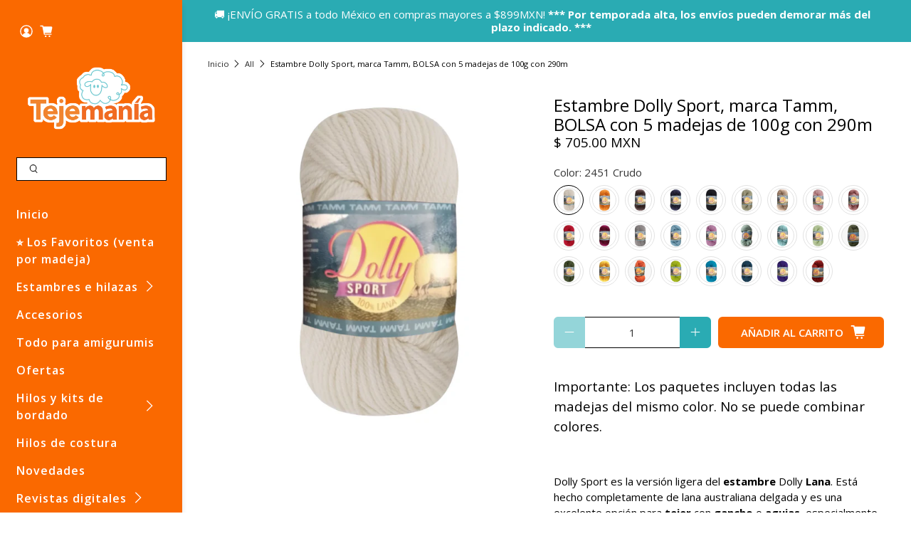

--- FILE ---
content_type: text/html; charset=utf-8
request_url: https://tejemania.com/products/estambre-dolly-sport-marca-tamm-bolsa-con-5-madejas-de-100g-con-290m
body_size: 56784
content:


 <!doctype html>
<html class="no-js no-touch" lang="es">
<head> <meta name="google-site-verification" content="0tP1RgaT1jH6AEDF720LD3h-bLR9h1M4j6nrC70OCcM" /> <meta charset="utf-8"> <meta http-equiv="cleartype" content="on"> <meta name="robots" content="index,follow"> <meta name="viewport" content="width=device-width,initial-scale=1"> <meta name="theme-color" content="#ffffff"> <link rel="canonical" href="https://tejemania.com/products/estambre-dolly-sport-marca-tamm-bolsa-con-5-madejas-de-100g-con-290m"><title>Estambre Dolly Sport, marca Tamm, BOLSA con 5 madejas de 100g con 290m - Tejemania</title> <!-- DNS prefetches --> <link rel="dns-prefetch" href="https://cdn.shopify.com"> <link rel="dns-prefetch" href="https://fonts.shopify.com"> <link rel="dns-prefetch" href="https://monorail-edge.shopifysvc.com"> <link rel="dns-prefetch" href="https://ajax.googleapis.com"> <!-- Preconnects --> <link rel="preconnect" href="https://cdn.shopify.com" crossorigin> <link rel="preconnect" href="https://fonts.shopify.com" crossorigin> <link rel="preconnect" href="https://monorail-edge.shopifysvc.com"> <link rel="preconnect" href="https://ajax.googleapis.com"> <!-- Preloads --> <!-- Preload CSS --> <link rel="preload" href="//tejemania.com/cdn/shop/t/56/assets/fancybox.css?v=30466120580444283401666029585" as="style"> <link rel="preload" href="//tejemania.com/cdn/shop/t/56/assets/styles.css?v=34791297279781125271761772477" as="style"> <!-- Preload JS --> <link rel="preload" href="https://ajax.googleapis.com/ajax/libs/jquery/3.6.0/jquery.min.js" as="script"> <link rel="preload" href="//tejemania.com/cdn/shop/t/56/assets/vendors.js?v=11282825012671617991666029585" as="script"> <link rel="preload" href="//tejemania.com/cdn/shop/t/56/assets/utilities.js?v=175009539796820190711666029585" as="script"> <link rel="preload" href="//tejemania.com/cdn/shop/t/56/assets/app.js?v=136027531017419800571666029611" as="script"> <link rel="preload" href="/services/javascripts/currencies.js" as="script"> <link rel="preload" href="//tejemania.com/cdn/shop/t/56/assets/currencyConversion.js?v=80640843381324940771666029585" as="script"> <!-- CSS for Flex --> <link rel="stylesheet" href="//tejemania.com/cdn/shop/t/56/assets/fancybox.css?v=30466120580444283401666029585"> <link rel="stylesheet" href="//tejemania.com/cdn/shop/t/56/assets/styles.css?v=34791297279781125271761772477"> <script>
    window.PXUTheme = window.PXUTheme || {};
    window.PXUTheme.version = '3.2.1';
    window.PXUTheme.name = 'Flex';</script> <script>
    

window.PXUTheme = window.PXUTheme || {};


window.PXUTheme.info = {
  name: 'Flex',
  version: '3.0.0'
}


window.PXUTheme.currency = {};
window.PXUTheme.currency.show_multiple_currencies = false;
window.PXUTheme.currency.presentment_currency = "MXN";
window.PXUTheme.currency.default_currency = "USD";
window.PXUTheme.currency.display_format = "money_with_currency_format";
window.PXUTheme.currency.money_format = "$ {{amount}} MXN";
window.PXUTheme.currency.money_format_no_currency = "$ {{amount}}";
window.PXUTheme.currency.money_format_currency = "$ {{amount}} MXN";
window.PXUTheme.currency.native_multi_currency = false;
window.PXUTheme.currency.iso_code = "MXN";
window.PXUTheme.currency.symbol = "$";



window.PXUTheme.allCountryOptionTags = "\u003coption value=\"Mexico\" data-provinces=\"[[\u0026quot;Aguascalientes\u0026quot;,\u0026quot;Aguascalientes\u0026quot;],[\u0026quot;Baja California\u0026quot;,\u0026quot;Baja California\u0026quot;],[\u0026quot;Baja California Sur\u0026quot;,\u0026quot;Baja California Sur\u0026quot;],[\u0026quot;Campeche\u0026quot;,\u0026quot;Campeche\u0026quot;],[\u0026quot;Chiapas\u0026quot;,\u0026quot;Chiapas\u0026quot;],[\u0026quot;Chihuahua\u0026quot;,\u0026quot;Chihuahua\u0026quot;],[\u0026quot;Ciudad de México\u0026quot;,\u0026quot;Ciudad de México\u0026quot;],[\u0026quot;Coahuila\u0026quot;,\u0026quot;Coahuila de Zaragoza\u0026quot;],[\u0026quot;Colima\u0026quot;,\u0026quot;Colima\u0026quot;],[\u0026quot;Durango\u0026quot;,\u0026quot;Durango\u0026quot;],[\u0026quot;Guanajuato\u0026quot;,\u0026quot;Guanajuato\u0026quot;],[\u0026quot;Guerrero\u0026quot;,\u0026quot;Estado de Guerrero\u0026quot;],[\u0026quot;Hidalgo\u0026quot;,\u0026quot;Estado de Hidalgo\u0026quot;],[\u0026quot;Jalisco\u0026quot;,\u0026quot;Jalisco\u0026quot;],[\u0026quot;Michoacán\u0026quot;,\u0026quot;Michoacán\u0026quot;],[\u0026quot;Morelos\u0026quot;,\u0026quot;Morelos\u0026quot;],[\u0026quot;México\u0026quot;,\u0026quot;Estado de México\u0026quot;],[\u0026quot;Nayarit\u0026quot;,\u0026quot;Nayarit\u0026quot;],[\u0026quot;Nuevo León\u0026quot;,\u0026quot;Nuevo León\u0026quot;],[\u0026quot;Oaxaca\u0026quot;,\u0026quot;Oaxaca\u0026quot;],[\u0026quot;Puebla\u0026quot;,\u0026quot;Puebla\u0026quot;],[\u0026quot;Querétaro\u0026quot;,\u0026quot;Querétaro\u0026quot;],[\u0026quot;Quintana Roo\u0026quot;,\u0026quot;Quintana Roo\u0026quot;],[\u0026quot;San Luis Potosí\u0026quot;,\u0026quot;San Luis Potosí\u0026quot;],[\u0026quot;Sinaloa\u0026quot;,\u0026quot;Sinaloa\u0026quot;],[\u0026quot;Sonora\u0026quot;,\u0026quot;Sonora\u0026quot;],[\u0026quot;Tabasco\u0026quot;,\u0026quot;Tabasco\u0026quot;],[\u0026quot;Tamaulipas\u0026quot;,\u0026quot;Tamaulipas\u0026quot;],[\u0026quot;Tlaxcala\u0026quot;,\u0026quot;Tlaxcala\u0026quot;],[\u0026quot;Veracruz\u0026quot;,\u0026quot;Veracruz\u0026quot;],[\u0026quot;Yucatán\u0026quot;,\u0026quot;Yucatán\u0026quot;],[\u0026quot;Zacatecas\u0026quot;,\u0026quot;Zacatecas\u0026quot;]]\"\u003eMéxico\u003c\/option\u003e\n\u003coption value=\"---\" data-provinces=\"[]\"\u003e---\u003c\/option\u003e\n\u003coption value=\"Afghanistan\" data-provinces=\"[]\"\u003eAfganistán\u003c\/option\u003e\n\u003coption value=\"Albania\" data-provinces=\"[]\"\u003eAlbania\u003c\/option\u003e\n\u003coption value=\"Germany\" data-provinces=\"[]\"\u003eAlemania\u003c\/option\u003e\n\u003coption value=\"Andorra\" data-provinces=\"[]\"\u003eAndorra\u003c\/option\u003e\n\u003coption value=\"Angola\" data-provinces=\"[]\"\u003eAngola\u003c\/option\u003e\n\u003coption value=\"Anguilla\" data-provinces=\"[]\"\u003eAnguila\u003c\/option\u003e\n\u003coption value=\"Antigua And Barbuda\" data-provinces=\"[]\"\u003eAntigua y Barbuda\u003c\/option\u003e\n\u003coption value=\"Saudi Arabia\" data-provinces=\"[]\"\u003eArabia Saudí\u003c\/option\u003e\n\u003coption value=\"Algeria\" data-provinces=\"[]\"\u003eArgelia\u003c\/option\u003e\n\u003coption value=\"Argentina\" data-provinces=\"[[\u0026quot;Buenos Aires\u0026quot;,\u0026quot;Buenos Aires (provincia)\u0026quot;],[\u0026quot;Catamarca\u0026quot;,\u0026quot;Catamarca\u0026quot;],[\u0026quot;Chaco\u0026quot;,\u0026quot;Chaco\u0026quot;],[\u0026quot;Chubut\u0026quot;,\u0026quot;Chubut\u0026quot;],[\u0026quot;Ciudad Autónoma de Buenos Aires\u0026quot;,\u0026quot;Ciudad Autónoma de Buenos Aires\u0026quot;],[\u0026quot;Corrientes\u0026quot;,\u0026quot;Corrientes\u0026quot;],[\u0026quot;Córdoba\u0026quot;,\u0026quot;Córdoba\u0026quot;],[\u0026quot;Entre Ríos\u0026quot;,\u0026quot;Entre Ríos\u0026quot;],[\u0026quot;Formosa\u0026quot;,\u0026quot;Formosa\u0026quot;],[\u0026quot;Jujuy\u0026quot;,\u0026quot;Jujuy\u0026quot;],[\u0026quot;La Pampa\u0026quot;,\u0026quot;La Pampa\u0026quot;],[\u0026quot;La Rioja\u0026quot;,\u0026quot;La Rioja\u0026quot;],[\u0026quot;Mendoza\u0026quot;,\u0026quot;Mendoza\u0026quot;],[\u0026quot;Misiones\u0026quot;,\u0026quot;Misiones\u0026quot;],[\u0026quot;Neuquén\u0026quot;,\u0026quot;Neuquén\u0026quot;],[\u0026quot;Río Negro\u0026quot;,\u0026quot;Río Negro\u0026quot;],[\u0026quot;Salta\u0026quot;,\u0026quot;Salta\u0026quot;],[\u0026quot;San Juan\u0026quot;,\u0026quot;San Juan\u0026quot;],[\u0026quot;San Luis\u0026quot;,\u0026quot;San Luis\u0026quot;],[\u0026quot;Santa Cruz\u0026quot;,\u0026quot;Santa Cruz\u0026quot;],[\u0026quot;Santa Fe\u0026quot;,\u0026quot;Santa Fe\u0026quot;],[\u0026quot;Santiago Del Estero\u0026quot;,\u0026quot;Santiago del Estero\u0026quot;],[\u0026quot;Tierra Del Fuego\u0026quot;,\u0026quot;Tierra del Fuego\u0026quot;],[\u0026quot;Tucumán\u0026quot;,\u0026quot;Tucumán\u0026quot;]]\"\u003eArgentina\u003c\/option\u003e\n\u003coption value=\"Armenia\" data-provinces=\"[]\"\u003eArmenia\u003c\/option\u003e\n\u003coption value=\"Aruba\" data-provinces=\"[]\"\u003eAruba\u003c\/option\u003e\n\u003coption value=\"Australia\" data-provinces=\"[[\u0026quot;Australian Capital Territory\u0026quot;,\u0026quot;Territorio de la Capital Australiana\u0026quot;],[\u0026quot;New South Wales\u0026quot;,\u0026quot;Nueva Gales del Sur\u0026quot;],[\u0026quot;Northern Territory\u0026quot;,\u0026quot;Territorio del Norte\u0026quot;],[\u0026quot;Queensland\u0026quot;,\u0026quot;Queensland\u0026quot;],[\u0026quot;South Australia\u0026quot;,\u0026quot;Australia Meridional\u0026quot;],[\u0026quot;Tasmania\u0026quot;,\u0026quot;Tasmania\u0026quot;],[\u0026quot;Victoria\u0026quot;,\u0026quot;Victoria\u0026quot;],[\u0026quot;Western Australia\u0026quot;,\u0026quot;Australia Occidental\u0026quot;]]\"\u003eAustralia\u003c\/option\u003e\n\u003coption value=\"Austria\" data-provinces=\"[]\"\u003eAustria\u003c\/option\u003e\n\u003coption value=\"Azerbaijan\" data-provinces=\"[]\"\u003eAzerbaiyán\u003c\/option\u003e\n\u003coption value=\"Bahamas\" data-provinces=\"[]\"\u003eBahamas\u003c\/option\u003e\n\u003coption value=\"Bangladesh\" data-provinces=\"[]\"\u003eBangladés\u003c\/option\u003e\n\u003coption value=\"Barbados\" data-provinces=\"[]\"\u003eBarbados\u003c\/option\u003e\n\u003coption value=\"Bahrain\" data-provinces=\"[]\"\u003eBaréin\u003c\/option\u003e\n\u003coption value=\"Belgium\" data-provinces=\"[]\"\u003eBélgica\u003c\/option\u003e\n\u003coption value=\"Belize\" data-provinces=\"[]\"\u003eBelice\u003c\/option\u003e\n\u003coption value=\"Benin\" data-provinces=\"[]\"\u003eBenín\u003c\/option\u003e\n\u003coption value=\"Bermuda\" data-provinces=\"[]\"\u003eBermudas\u003c\/option\u003e\n\u003coption value=\"Belarus\" data-provinces=\"[]\"\u003eBielorrusia\u003c\/option\u003e\n\u003coption value=\"Bolivia\" data-provinces=\"[]\"\u003eBolivia\u003c\/option\u003e\n\u003coption value=\"Bosnia And Herzegovina\" data-provinces=\"[]\"\u003eBosnia y Herzegovina\u003c\/option\u003e\n\u003coption value=\"Botswana\" data-provinces=\"[]\"\u003eBotsuana\u003c\/option\u003e\n\u003coption value=\"Brazil\" data-provinces=\"[[\u0026quot;Acre\u0026quot;,\u0026quot;Estado de Acre\u0026quot;],[\u0026quot;Alagoas\u0026quot;,\u0026quot;Alagoas\u0026quot;],[\u0026quot;Amapá\u0026quot;,\u0026quot;Amapá\u0026quot;],[\u0026quot;Amazonas\u0026quot;,\u0026quot;Estado de Amazonas\u0026quot;],[\u0026quot;Bahia\u0026quot;,\u0026quot;Estado de Bahía\u0026quot;],[\u0026quot;Ceará\u0026quot;,\u0026quot;Ceará\u0026quot;],[\u0026quot;Distrito Federal\u0026quot;,\u0026quot;Distrito Federal\u0026quot;],[\u0026quot;Espírito Santo\u0026quot;,\u0026quot;Estado de Espírito Santo\u0026quot;],[\u0026quot;Goiás\u0026quot;,\u0026quot;Estado de Goiás\u0026quot;],[\u0026quot;Maranhão\u0026quot;,\u0026quot;Maranhão\u0026quot;],[\u0026quot;Mato Grosso\u0026quot;,\u0026quot;Mato Grosso\u0026quot;],[\u0026quot;Mato Grosso do Sul\u0026quot;,\u0026quot;Mato Grosso del Sur\u0026quot;],[\u0026quot;Minas Gerais\u0026quot;,\u0026quot;Estado de Minas Gerais\u0026quot;],[\u0026quot;Paraná\u0026quot;,\u0026quot;Paraná\u0026quot;],[\u0026quot;Paraíba\u0026quot;,\u0026quot;Paraíba\u0026quot;],[\u0026quot;Pará\u0026quot;,\u0026quot;Pará\u0026quot;],[\u0026quot;Pernambuco\u0026quot;,\u0026quot;Pernambuco\u0026quot;],[\u0026quot;Piauí\u0026quot;,\u0026quot;Piauí\u0026quot;],[\u0026quot;Rio Grande do Norte\u0026quot;,\u0026quot;Río Grande del Norte\u0026quot;],[\u0026quot;Rio Grande do Sul\u0026quot;,\u0026quot;Río Grande del Sur\u0026quot;],[\u0026quot;Rio de Janeiro\u0026quot;,\u0026quot;Estado de Río de Janeiro\u0026quot;],[\u0026quot;Rondônia\u0026quot;,\u0026quot;Rondonia\u0026quot;],[\u0026quot;Roraima\u0026quot;,\u0026quot;Roraima\u0026quot;],[\u0026quot;Santa Catarina\u0026quot;,\u0026quot;Santa Catarina\u0026quot;],[\u0026quot;Sergipe\u0026quot;,\u0026quot;Sergipe\u0026quot;],[\u0026quot;São Paulo\u0026quot;,\u0026quot;São Paulo\u0026quot;],[\u0026quot;Tocantins\u0026quot;,\u0026quot;Tocantins\u0026quot;]]\"\u003eBrasil\u003c\/option\u003e\n\u003coption value=\"Brunei\" data-provinces=\"[]\"\u003eBrunéi\u003c\/option\u003e\n\u003coption value=\"Bulgaria\" data-provinces=\"[]\"\u003eBulgaria\u003c\/option\u003e\n\u003coption value=\"Burkina Faso\" data-provinces=\"[]\"\u003eBurkina Faso\u003c\/option\u003e\n\u003coption value=\"Burundi\" data-provinces=\"[]\"\u003eBurundi\u003c\/option\u003e\n\u003coption value=\"Bhutan\" data-provinces=\"[]\"\u003eBután\u003c\/option\u003e\n\u003coption value=\"Cape Verde\" data-provinces=\"[]\"\u003eCabo Verde\u003c\/option\u003e\n\u003coption value=\"Cambodia\" data-provinces=\"[]\"\u003eCamboya\u003c\/option\u003e\n\u003coption value=\"Republic of Cameroon\" data-provinces=\"[]\"\u003eCamerún\u003c\/option\u003e\n\u003coption value=\"Canada\" data-provinces=\"[[\u0026quot;Alberta\u0026quot;,\u0026quot;Alberta\u0026quot;],[\u0026quot;British Columbia\u0026quot;,\u0026quot;Columbia Británica\u0026quot;],[\u0026quot;Manitoba\u0026quot;,\u0026quot;Manitoba\u0026quot;],[\u0026quot;New Brunswick\u0026quot;,\u0026quot;Nuevo Brunswick\u0026quot;],[\u0026quot;Newfoundland and Labrador\u0026quot;,\u0026quot;Terranova y Labrador\u0026quot;],[\u0026quot;Northwest Territories\u0026quot;,\u0026quot;Territorios del Noroeste\u0026quot;],[\u0026quot;Nova Scotia\u0026quot;,\u0026quot;Nueva Escocia\u0026quot;],[\u0026quot;Nunavut\u0026quot;,\u0026quot;Nunavut\u0026quot;],[\u0026quot;Ontario\u0026quot;,\u0026quot;Ontario\u0026quot;],[\u0026quot;Prince Edward Island\u0026quot;,\u0026quot;Isla del Príncipe Eduardo\u0026quot;],[\u0026quot;Quebec\u0026quot;,\u0026quot;Quebec\u0026quot;],[\u0026quot;Saskatchewan\u0026quot;,\u0026quot;Saskatchewan\u0026quot;],[\u0026quot;Yukon\u0026quot;,\u0026quot;Yukón\u0026quot;]]\"\u003eCanadá\u003c\/option\u003e\n\u003coption value=\"Caribbean Netherlands\" data-provinces=\"[]\"\u003eCaribe neerlandés\u003c\/option\u003e\n\u003coption value=\"Qatar\" data-provinces=\"[]\"\u003eCatar\u003c\/option\u003e\n\u003coption value=\"Chad\" data-provinces=\"[]\"\u003eChad\u003c\/option\u003e\n\u003coption value=\"Czech Republic\" data-provinces=\"[]\"\u003eChequia\u003c\/option\u003e\n\u003coption value=\"Chile\" data-provinces=\"[[\u0026quot;Antofagasta\u0026quot;,\u0026quot;Antofagasta\u0026quot;],[\u0026quot;Araucanía\u0026quot;,\u0026quot;Araucanía\u0026quot;],[\u0026quot;Arica and Parinacota\u0026quot;,\u0026quot;Arica y Parinacota\u0026quot;],[\u0026quot;Atacama\u0026quot;,\u0026quot;Atacama\u0026quot;],[\u0026quot;Aysén\u0026quot;,\u0026quot;Aysén\u0026quot;],[\u0026quot;Biobío\u0026quot;,\u0026quot;Biobío\u0026quot;],[\u0026quot;Coquimbo\u0026quot;,\u0026quot;Coquimbo\u0026quot;],[\u0026quot;Los Lagos\u0026quot;,\u0026quot;Los Lagos\u0026quot;],[\u0026quot;Los Ríos\u0026quot;,\u0026quot;Los Ríos\u0026quot;],[\u0026quot;Magallanes\u0026quot;,\u0026quot;Magallanes\u0026quot;],[\u0026quot;Maule\u0026quot;,\u0026quot;Maule\u0026quot;],[\u0026quot;O\u0026#39;Higgins\u0026quot;,\u0026quot;O’Higgins\u0026quot;],[\u0026quot;Santiago\u0026quot;,\u0026quot;Santiago\u0026quot;],[\u0026quot;Tarapacá\u0026quot;,\u0026quot;Tarapacá\u0026quot;],[\u0026quot;Valparaíso\u0026quot;,\u0026quot;Valparaíso\u0026quot;],[\u0026quot;Ñuble\u0026quot;,\u0026quot;Ñuble\u0026quot;]]\"\u003eChile\u003c\/option\u003e\n\u003coption value=\"China\" data-provinces=\"[[\u0026quot;Anhui\u0026quot;,\u0026quot;Anhui\u0026quot;],[\u0026quot;Beijing\u0026quot;,\u0026quot;Pekín\u0026quot;],[\u0026quot;Chongqing\u0026quot;,\u0026quot;Chongqing\u0026quot;],[\u0026quot;Fujian\u0026quot;,\u0026quot;Fujian\u0026quot;],[\u0026quot;Gansu\u0026quot;,\u0026quot;Gansu\u0026quot;],[\u0026quot;Guangdong\u0026quot;,\u0026quot;Provincia de Cantón\u0026quot;],[\u0026quot;Guangxi\u0026quot;,\u0026quot;Guangxi\u0026quot;],[\u0026quot;Guizhou\u0026quot;,\u0026quot;Guizhou\u0026quot;],[\u0026quot;Hainan\u0026quot;,\u0026quot;Hainan\u0026quot;],[\u0026quot;Hebei\u0026quot;,\u0026quot;Hebei\u0026quot;],[\u0026quot;Heilongjiang\u0026quot;,\u0026quot;Heilongjiang\u0026quot;],[\u0026quot;Henan\u0026quot;,\u0026quot;Henan\u0026quot;],[\u0026quot;Hubei\u0026quot;,\u0026quot;Hubei\u0026quot;],[\u0026quot;Hunan\u0026quot;,\u0026quot;Hunan\u0026quot;],[\u0026quot;Inner Mongolia\u0026quot;,\u0026quot;Mongolia Interior\u0026quot;],[\u0026quot;Jiangsu\u0026quot;,\u0026quot;Jiangsu\u0026quot;],[\u0026quot;Jiangxi\u0026quot;,\u0026quot;Jiangxi\u0026quot;],[\u0026quot;Jilin\u0026quot;,\u0026quot;Jilin\u0026quot;],[\u0026quot;Liaoning\u0026quot;,\u0026quot;Liaoning\u0026quot;],[\u0026quot;Ningxia\u0026quot;,\u0026quot;Ningxia\u0026quot;],[\u0026quot;Qinghai\u0026quot;,\u0026quot;Qinghai\u0026quot;],[\u0026quot;Shaanxi\u0026quot;,\u0026quot;Shaanxi\u0026quot;],[\u0026quot;Shandong\u0026quot;,\u0026quot;Shandong\u0026quot;],[\u0026quot;Shanghai\u0026quot;,\u0026quot;Shanghái\u0026quot;],[\u0026quot;Shanxi\u0026quot;,\u0026quot;Shanxi\u0026quot;],[\u0026quot;Sichuan\u0026quot;,\u0026quot;Sichuan\u0026quot;],[\u0026quot;Tianjin\u0026quot;,\u0026quot;Tianjin\u0026quot;],[\u0026quot;Xinjiang\u0026quot;,\u0026quot;Sinkiang\u0026quot;],[\u0026quot;Xizang\u0026quot;,\u0026quot;Tíbet\u0026quot;],[\u0026quot;Yunnan\u0026quot;,\u0026quot;Yunnan\u0026quot;],[\u0026quot;Zhejiang\u0026quot;,\u0026quot;Zhejiang\u0026quot;]]\"\u003eChina\u003c\/option\u003e\n\u003coption value=\"Cyprus\" data-provinces=\"[]\"\u003eChipre\u003c\/option\u003e\n\u003coption value=\"Holy See (Vatican City State)\" data-provinces=\"[]\"\u003eCiudad del Vaticano\u003c\/option\u003e\n\u003coption value=\"Colombia\" data-provinces=\"[[\u0026quot;Amazonas\u0026quot;,\u0026quot;Amazonas\u0026quot;],[\u0026quot;Antioquia\u0026quot;,\u0026quot;Antioquia\u0026quot;],[\u0026quot;Arauca\u0026quot;,\u0026quot;Arauca\u0026quot;],[\u0026quot;Atlántico\u0026quot;,\u0026quot;Atlántico\u0026quot;],[\u0026quot;Bogotá, D.C.\u0026quot;,\u0026quot;Bogotá\u0026quot;],[\u0026quot;Bolívar\u0026quot;,\u0026quot;Bolívar\u0026quot;],[\u0026quot;Boyacá\u0026quot;,\u0026quot;Boyacá\u0026quot;],[\u0026quot;Caldas\u0026quot;,\u0026quot;Caldas\u0026quot;],[\u0026quot;Caquetá\u0026quot;,\u0026quot;Caquetá\u0026quot;],[\u0026quot;Casanare\u0026quot;,\u0026quot;Casanare\u0026quot;],[\u0026quot;Cauca\u0026quot;,\u0026quot;Cauca\u0026quot;],[\u0026quot;Cesar\u0026quot;,\u0026quot;Cesar\u0026quot;],[\u0026quot;Chocó\u0026quot;,\u0026quot;Chocó\u0026quot;],[\u0026quot;Cundinamarca\u0026quot;,\u0026quot;Cundinamarca\u0026quot;],[\u0026quot;Córdoba\u0026quot;,\u0026quot;Córdoba\u0026quot;],[\u0026quot;Guainía\u0026quot;,\u0026quot;Guainía\u0026quot;],[\u0026quot;Guaviare\u0026quot;,\u0026quot;Guaviare\u0026quot;],[\u0026quot;Huila\u0026quot;,\u0026quot;Huila\u0026quot;],[\u0026quot;La Guajira\u0026quot;,\u0026quot;La Guajira\u0026quot;],[\u0026quot;Magdalena\u0026quot;,\u0026quot;Magdalena\u0026quot;],[\u0026quot;Meta\u0026quot;,\u0026quot;Meta\u0026quot;],[\u0026quot;Nariño\u0026quot;,\u0026quot;Nariño\u0026quot;],[\u0026quot;Norte de Santander\u0026quot;,\u0026quot;Norte de Santander\u0026quot;],[\u0026quot;Putumayo\u0026quot;,\u0026quot;Putumayo\u0026quot;],[\u0026quot;Quindío\u0026quot;,\u0026quot;Quindío\u0026quot;],[\u0026quot;Risaralda\u0026quot;,\u0026quot;Risaralda\u0026quot;],[\u0026quot;San Andrés, Providencia y Santa Catalina\u0026quot;,\u0026quot;Archipiélago de San Andrés, Providencia y Santa Catalina\u0026quot;],[\u0026quot;Santander\u0026quot;,\u0026quot;Santander\u0026quot;],[\u0026quot;Sucre\u0026quot;,\u0026quot;Sucre\u0026quot;],[\u0026quot;Tolima\u0026quot;,\u0026quot;Tolima\u0026quot;],[\u0026quot;Valle del Cauca\u0026quot;,\u0026quot;Valle del Cauca\u0026quot;],[\u0026quot;Vaupés\u0026quot;,\u0026quot;Vaupés\u0026quot;],[\u0026quot;Vichada\u0026quot;,\u0026quot;Vichada\u0026quot;]]\"\u003eColombia\u003c\/option\u003e\n\u003coption value=\"Comoros\" data-provinces=\"[]\"\u003eComoras\u003c\/option\u003e\n\u003coption value=\"Congo\" data-provinces=\"[]\"\u003eCongo\u003c\/option\u003e\n\u003coption value=\"South Korea\" data-provinces=\"[[\u0026quot;Busan\u0026quot;,\u0026quot;Busan\u0026quot;],[\u0026quot;Chungbuk\u0026quot;,\u0026quot;Chungcheong del Norte\u0026quot;],[\u0026quot;Chungnam\u0026quot;,\u0026quot;Chungcheong del Sur\u0026quot;],[\u0026quot;Daegu\u0026quot;,\u0026quot;Daegu\u0026quot;],[\u0026quot;Daejeon\u0026quot;,\u0026quot;Daejeon\u0026quot;],[\u0026quot;Gangwon\u0026quot;,\u0026quot;Gangwon\u0026quot;],[\u0026quot;Gwangju\u0026quot;,\u0026quot;Gwangju\u0026quot;],[\u0026quot;Gyeongbuk\u0026quot;,\u0026quot;Gyeongsang del Norte\u0026quot;],[\u0026quot;Gyeonggi\u0026quot;,\u0026quot;Gyeonggi\u0026quot;],[\u0026quot;Gyeongnam\u0026quot;,\u0026quot;Gyeongsang del Sur\u0026quot;],[\u0026quot;Incheon\u0026quot;,\u0026quot;Incheon\u0026quot;],[\u0026quot;Jeju\u0026quot;,\u0026quot;Jeju-do\u0026quot;],[\u0026quot;Jeonbuk\u0026quot;,\u0026quot;Jeolla del Norte\u0026quot;],[\u0026quot;Jeonnam\u0026quot;,\u0026quot;Jeolla del Sur\u0026quot;],[\u0026quot;Sejong\u0026quot;,\u0026quot;Sejong\u0026quot;],[\u0026quot;Seoul\u0026quot;,\u0026quot;Seúl\u0026quot;],[\u0026quot;Ulsan\u0026quot;,\u0026quot;Ulsan\u0026quot;]]\"\u003eCorea del Sur\u003c\/option\u003e\n\u003coption value=\"Costa Rica\" data-provinces=\"[[\u0026quot;Alajuela\u0026quot;,\u0026quot;Provincia de Alajuela\u0026quot;],[\u0026quot;Cartago\u0026quot;,\u0026quot;Provincia de Cartago\u0026quot;],[\u0026quot;Guanacaste\u0026quot;,\u0026quot;Provincia de Guanacaste\u0026quot;],[\u0026quot;Heredia\u0026quot;,\u0026quot;Heredia\u0026quot;],[\u0026quot;Limón\u0026quot;,\u0026quot;Limón\u0026quot;],[\u0026quot;Puntarenas\u0026quot;,\u0026quot;Puntarenas\u0026quot;],[\u0026quot;San José\u0026quot;,\u0026quot;Provincia de San José\u0026quot;]]\"\u003eCosta Rica\u003c\/option\u003e\n\u003coption value=\"Croatia\" data-provinces=\"[]\"\u003eCroacia\u003c\/option\u003e\n\u003coption value=\"Curaçao\" data-provinces=\"[]\"\u003eCurazao\u003c\/option\u003e\n\u003coption value=\"Côte d'Ivoire\" data-provinces=\"[]\"\u003eCôte d’Ivoire\u003c\/option\u003e\n\u003coption value=\"Denmark\" data-provinces=\"[]\"\u003eDinamarca\u003c\/option\u003e\n\u003coption value=\"Dominica\" data-provinces=\"[]\"\u003eDominica\u003c\/option\u003e\n\u003coption value=\"Ecuador\" data-provinces=\"[]\"\u003eEcuador\u003c\/option\u003e\n\u003coption value=\"Egypt\" data-provinces=\"[[\u0026quot;6th of October\u0026quot;,\u0026quot;6 de octubre\u0026quot;],[\u0026quot;Al Sharqia\u0026quot;,\u0026quot;Oriental\u0026quot;],[\u0026quot;Alexandria\u0026quot;,\u0026quot;Alejandría\u0026quot;],[\u0026quot;Aswan\u0026quot;,\u0026quot;Asuán\u0026quot;],[\u0026quot;Asyut\u0026quot;,\u0026quot;Asiut\u0026quot;],[\u0026quot;Beheira\u0026quot;,\u0026quot;Behera\u0026quot;],[\u0026quot;Beni Suef\u0026quot;,\u0026quot;Beni Suef\u0026quot;],[\u0026quot;Cairo\u0026quot;,\u0026quot;El Cairo\u0026quot;],[\u0026quot;Dakahlia\u0026quot;,\u0026quot;Dacalia\u0026quot;],[\u0026quot;Damietta\u0026quot;,\u0026quot;Damieta\u0026quot;],[\u0026quot;Faiyum\u0026quot;,\u0026quot;Fayún\u0026quot;],[\u0026quot;Gharbia\u0026quot;,\u0026quot;Occidental\u0026quot;],[\u0026quot;Giza\u0026quot;,\u0026quot;Guiza\u0026quot;],[\u0026quot;Helwan\u0026quot;,\u0026quot;Helwan\u0026quot;],[\u0026quot;Ismailia\u0026quot;,\u0026quot;Ismailia\u0026quot;],[\u0026quot;Kafr el-Sheikh\u0026quot;,\u0026quot;Kafr el Sheij\u0026quot;],[\u0026quot;Luxor\u0026quot;,\u0026quot;Lúxor\u0026quot;],[\u0026quot;Matrouh\u0026quot;,\u0026quot;Matrú\u0026quot;],[\u0026quot;Minya\u0026quot;,\u0026quot;Menia\u0026quot;],[\u0026quot;Monufia\u0026quot;,\u0026quot;Menufia\u0026quot;],[\u0026quot;New Valley\u0026quot;,\u0026quot;Nuevo Valle\u0026quot;],[\u0026quot;North Sinai\u0026quot;,\u0026quot;Sinaí del Norte\u0026quot;],[\u0026quot;Port Said\u0026quot;,\u0026quot;Puerto Saíd\u0026quot;],[\u0026quot;Qalyubia\u0026quot;,\u0026quot;Caliubia\u0026quot;],[\u0026quot;Qena\u0026quot;,\u0026quot;Quena\u0026quot;],[\u0026quot;Red Sea\u0026quot;,\u0026quot;Mar Rojo\u0026quot;],[\u0026quot;Sohag\u0026quot;,\u0026quot;Suhag\u0026quot;],[\u0026quot;South Sinai\u0026quot;,\u0026quot;Sinaí del Sur\u0026quot;],[\u0026quot;Suez\u0026quot;,\u0026quot;Gobernación de Suez\u0026quot;]]\"\u003eEgipto\u003c\/option\u003e\n\u003coption value=\"El Salvador\" data-provinces=\"[[\u0026quot;Ahuachapán\u0026quot;,\u0026quot;Ahuachapán\u0026quot;],[\u0026quot;Cabañas\u0026quot;,\u0026quot;Cabañas\u0026quot;],[\u0026quot;Chalatenango\u0026quot;,\u0026quot;Chalatenango\u0026quot;],[\u0026quot;Cuscatlán\u0026quot;,\u0026quot;Cuscatlán\u0026quot;],[\u0026quot;La Libertad\u0026quot;,\u0026quot;La Libertad\u0026quot;],[\u0026quot;La Paz\u0026quot;,\u0026quot;La Paz\u0026quot;],[\u0026quot;La Unión\u0026quot;,\u0026quot;La Unión\u0026quot;],[\u0026quot;Morazán\u0026quot;,\u0026quot;Morazán\u0026quot;],[\u0026quot;San Miguel\u0026quot;,\u0026quot;San Miguel\u0026quot;],[\u0026quot;San Salvador\u0026quot;,\u0026quot;San Salvador\u0026quot;],[\u0026quot;San Vicente\u0026quot;,\u0026quot;San Vicente\u0026quot;],[\u0026quot;Santa Ana\u0026quot;,\u0026quot;Santa Ana\u0026quot;],[\u0026quot;Sonsonate\u0026quot;,\u0026quot;Sonsonate\u0026quot;],[\u0026quot;Usulután\u0026quot;,\u0026quot;Usulután\u0026quot;]]\"\u003eEl Salvador\u003c\/option\u003e\n\u003coption value=\"United Arab Emirates\" data-provinces=\"[[\u0026quot;Abu Dhabi\u0026quot;,\u0026quot;Abu Dabi\u0026quot;],[\u0026quot;Ajman\u0026quot;,\u0026quot;Ajmán\u0026quot;],[\u0026quot;Dubai\u0026quot;,\u0026quot;Dubái\u0026quot;],[\u0026quot;Fujairah\u0026quot;,\u0026quot;Fuyaira\u0026quot;],[\u0026quot;Ras al-Khaimah\u0026quot;,\u0026quot;Ras al-Jaima\u0026quot;],[\u0026quot;Sharjah\u0026quot;,\u0026quot;Sharjah\u0026quot;],[\u0026quot;Umm al-Quwain\u0026quot;,\u0026quot;Umm al-Qaywayn\u0026quot;]]\"\u003eEmiratos Árabes Unidos\u003c\/option\u003e\n\u003coption value=\"Eritrea\" data-provinces=\"[]\"\u003eEritrea\u003c\/option\u003e\n\u003coption value=\"Slovakia\" data-provinces=\"[]\"\u003eEslovaquia\u003c\/option\u003e\n\u003coption value=\"Slovenia\" data-provinces=\"[]\"\u003eEslovenia\u003c\/option\u003e\n\u003coption value=\"Spain\" data-provinces=\"[[\u0026quot;A Coruña\u0026quot;,\u0026quot;La Coruña\u0026quot;],[\u0026quot;Albacete\u0026quot;,\u0026quot;Albacete\u0026quot;],[\u0026quot;Alicante\u0026quot;,\u0026quot;Alicante\u0026quot;],[\u0026quot;Almería\u0026quot;,\u0026quot;Almería\u0026quot;],[\u0026quot;Asturias\u0026quot;,\u0026quot;Asturias\u0026quot;],[\u0026quot;Badajoz\u0026quot;,\u0026quot;Badajoz\u0026quot;],[\u0026quot;Balears\u0026quot;,\u0026quot;Islas Baleares\u0026quot;],[\u0026quot;Barcelona\u0026quot;,\u0026quot;Barcelona\u0026quot;],[\u0026quot;Burgos\u0026quot;,\u0026quot;Burgos\u0026quot;],[\u0026quot;Cantabria\u0026quot;,\u0026quot;Cantabria\u0026quot;],[\u0026quot;Castellón\u0026quot;,\u0026quot;Castellón\u0026quot;],[\u0026quot;Ceuta\u0026quot;,\u0026quot;Ceuta\u0026quot;],[\u0026quot;Ciudad Real\u0026quot;,\u0026quot;Ciudad Real\u0026quot;],[\u0026quot;Cuenca\u0026quot;,\u0026quot;Cuenca\u0026quot;],[\u0026quot;Cáceres\u0026quot;,\u0026quot;Cáceres\u0026quot;],[\u0026quot;Cádiz\u0026quot;,\u0026quot;Cádiz\u0026quot;],[\u0026quot;Córdoba\u0026quot;,\u0026quot;Córdoba\u0026quot;],[\u0026quot;Girona\u0026quot;,\u0026quot;Gerona\u0026quot;],[\u0026quot;Granada\u0026quot;,\u0026quot;Granada\u0026quot;],[\u0026quot;Guadalajara\u0026quot;,\u0026quot;Guadalajara\u0026quot;],[\u0026quot;Guipúzcoa\u0026quot;,\u0026quot;Guipúzcoa\u0026quot;],[\u0026quot;Huelva\u0026quot;,\u0026quot;Huelva\u0026quot;],[\u0026quot;Huesca\u0026quot;,\u0026quot;Huesca\u0026quot;],[\u0026quot;Jaén\u0026quot;,\u0026quot;Jaén\u0026quot;],[\u0026quot;La Rioja\u0026quot;,\u0026quot;La Rioja\u0026quot;],[\u0026quot;Las Palmas\u0026quot;,\u0026quot;Las Palmas\u0026quot;],[\u0026quot;León\u0026quot;,\u0026quot;León\u0026quot;],[\u0026quot;Lleida\u0026quot;,\u0026quot;Lérida\u0026quot;],[\u0026quot;Lugo\u0026quot;,\u0026quot;Lugo\u0026quot;],[\u0026quot;Madrid\u0026quot;,\u0026quot;Madrid\u0026quot;],[\u0026quot;Melilla\u0026quot;,\u0026quot;Melilla\u0026quot;],[\u0026quot;Murcia\u0026quot;,\u0026quot;Murcia\u0026quot;],[\u0026quot;Málaga\u0026quot;,\u0026quot;Málaga\u0026quot;],[\u0026quot;Navarra\u0026quot;,\u0026quot;Navarra\u0026quot;],[\u0026quot;Ourense\u0026quot;,\u0026quot;Orense\u0026quot;],[\u0026quot;Palencia\u0026quot;,\u0026quot;Palencia\u0026quot;],[\u0026quot;Pontevedra\u0026quot;,\u0026quot;Pontevedra\u0026quot;],[\u0026quot;Salamanca\u0026quot;,\u0026quot;Salamanca\u0026quot;],[\u0026quot;Santa Cruz de Tenerife\u0026quot;,\u0026quot;Santa Cruz de Tenerife\u0026quot;],[\u0026quot;Segovia\u0026quot;,\u0026quot;Segovia\u0026quot;],[\u0026quot;Sevilla\u0026quot;,\u0026quot;Sevilla\u0026quot;],[\u0026quot;Soria\u0026quot;,\u0026quot;Soria\u0026quot;],[\u0026quot;Tarragona\u0026quot;,\u0026quot;Tarragona\u0026quot;],[\u0026quot;Teruel\u0026quot;,\u0026quot;Teruel\u0026quot;],[\u0026quot;Toledo\u0026quot;,\u0026quot;Toledo\u0026quot;],[\u0026quot;Valencia\u0026quot;,\u0026quot;Valencia\u0026quot;],[\u0026quot;Valladolid\u0026quot;,\u0026quot;Valladolid\u0026quot;],[\u0026quot;Vizcaya\u0026quot;,\u0026quot;Vizcaya\u0026quot;],[\u0026quot;Zamora\u0026quot;,\u0026quot;Zamora\u0026quot;],[\u0026quot;Zaragoza\u0026quot;,\u0026quot;Zaragoza\u0026quot;],[\u0026quot;Álava\u0026quot;,\u0026quot;Álava\u0026quot;],[\u0026quot;Ávila\u0026quot;,\u0026quot;Ávila\u0026quot;]]\"\u003eEspaña\u003c\/option\u003e\n\u003coption value=\"United States\" data-provinces=\"[[\u0026quot;Alabama\u0026quot;,\u0026quot;Alabama\u0026quot;],[\u0026quot;Alaska\u0026quot;,\u0026quot;Alaska\u0026quot;],[\u0026quot;American Samoa\u0026quot;,\u0026quot;Samoa Americana\u0026quot;],[\u0026quot;Arizona\u0026quot;,\u0026quot;Arizona\u0026quot;],[\u0026quot;Arkansas\u0026quot;,\u0026quot;Arkansas\u0026quot;],[\u0026quot;Armed Forces Americas\u0026quot;,\u0026quot;Fuerzas Armadas de las Américas\u0026quot;],[\u0026quot;Armed Forces Europe\u0026quot;,\u0026quot;Fuerzas Armadas de Europa\u0026quot;],[\u0026quot;Armed Forces Pacific\u0026quot;,\u0026quot;Fuerzas Armadas del Pacífico\u0026quot;],[\u0026quot;California\u0026quot;,\u0026quot;California\u0026quot;],[\u0026quot;Colorado\u0026quot;,\u0026quot;Colorado\u0026quot;],[\u0026quot;Connecticut\u0026quot;,\u0026quot;Connecticut\u0026quot;],[\u0026quot;Delaware\u0026quot;,\u0026quot;Delaware\u0026quot;],[\u0026quot;District of Columbia\u0026quot;,\u0026quot;Washington D. C.\u0026quot;],[\u0026quot;Federated States of Micronesia\u0026quot;,\u0026quot;Micronesia\u0026quot;],[\u0026quot;Florida\u0026quot;,\u0026quot;Florida\u0026quot;],[\u0026quot;Georgia\u0026quot;,\u0026quot;Georgia\u0026quot;],[\u0026quot;Guam\u0026quot;,\u0026quot;Guam\u0026quot;],[\u0026quot;Hawaii\u0026quot;,\u0026quot;Hawái\u0026quot;],[\u0026quot;Idaho\u0026quot;,\u0026quot;Idaho\u0026quot;],[\u0026quot;Illinois\u0026quot;,\u0026quot;Illinois\u0026quot;],[\u0026quot;Indiana\u0026quot;,\u0026quot;Indiana\u0026quot;],[\u0026quot;Iowa\u0026quot;,\u0026quot;Iowa\u0026quot;],[\u0026quot;Kansas\u0026quot;,\u0026quot;Kansas\u0026quot;],[\u0026quot;Kentucky\u0026quot;,\u0026quot;Kentucky\u0026quot;],[\u0026quot;Louisiana\u0026quot;,\u0026quot;Luisiana\u0026quot;],[\u0026quot;Maine\u0026quot;,\u0026quot;Maine\u0026quot;],[\u0026quot;Marshall Islands\u0026quot;,\u0026quot;Islas Marshall\u0026quot;],[\u0026quot;Maryland\u0026quot;,\u0026quot;Maryland\u0026quot;],[\u0026quot;Massachusetts\u0026quot;,\u0026quot;Massachusetts\u0026quot;],[\u0026quot;Michigan\u0026quot;,\u0026quot;Míchigan\u0026quot;],[\u0026quot;Minnesota\u0026quot;,\u0026quot;Minnesota\u0026quot;],[\u0026quot;Mississippi\u0026quot;,\u0026quot;Misisipi\u0026quot;],[\u0026quot;Missouri\u0026quot;,\u0026quot;Misuri\u0026quot;],[\u0026quot;Montana\u0026quot;,\u0026quot;Montana\u0026quot;],[\u0026quot;Nebraska\u0026quot;,\u0026quot;Nebraska\u0026quot;],[\u0026quot;Nevada\u0026quot;,\u0026quot;Nevada\u0026quot;],[\u0026quot;New Hampshire\u0026quot;,\u0026quot;Nuevo Hampshire\u0026quot;],[\u0026quot;New Jersey\u0026quot;,\u0026quot;Nueva Jersey\u0026quot;],[\u0026quot;New Mexico\u0026quot;,\u0026quot;Nuevo México\u0026quot;],[\u0026quot;New York\u0026quot;,\u0026quot;Nueva York\u0026quot;],[\u0026quot;North Carolina\u0026quot;,\u0026quot;Carolina del Norte\u0026quot;],[\u0026quot;North Dakota\u0026quot;,\u0026quot;Dakota del Norte\u0026quot;],[\u0026quot;Northern Mariana Islands\u0026quot;,\u0026quot;Islas Marianas del Norte\u0026quot;],[\u0026quot;Ohio\u0026quot;,\u0026quot;Ohio\u0026quot;],[\u0026quot;Oklahoma\u0026quot;,\u0026quot;Oklahoma\u0026quot;],[\u0026quot;Oregon\u0026quot;,\u0026quot;Oregón\u0026quot;],[\u0026quot;Palau\u0026quot;,\u0026quot;Palaos\u0026quot;],[\u0026quot;Pennsylvania\u0026quot;,\u0026quot;Pensilvania\u0026quot;],[\u0026quot;Puerto Rico\u0026quot;,\u0026quot;Puerto Rico\u0026quot;],[\u0026quot;Rhode Island\u0026quot;,\u0026quot;Rhode Island\u0026quot;],[\u0026quot;South Carolina\u0026quot;,\u0026quot;Carolina del Sur\u0026quot;],[\u0026quot;South Dakota\u0026quot;,\u0026quot;Dakota del Sur\u0026quot;],[\u0026quot;Tennessee\u0026quot;,\u0026quot;Tennessee\u0026quot;],[\u0026quot;Texas\u0026quot;,\u0026quot;Texas\u0026quot;],[\u0026quot;Utah\u0026quot;,\u0026quot;Utah\u0026quot;],[\u0026quot;Vermont\u0026quot;,\u0026quot;Vermont\u0026quot;],[\u0026quot;Virgin Islands\u0026quot;,\u0026quot;Islas Vírgenes de EE. UU.\u0026quot;],[\u0026quot;Virginia\u0026quot;,\u0026quot;Virginia\u0026quot;],[\u0026quot;Washington\u0026quot;,\u0026quot;Washington\u0026quot;],[\u0026quot;West Virginia\u0026quot;,\u0026quot;Virginia Occidental\u0026quot;],[\u0026quot;Wisconsin\u0026quot;,\u0026quot;Wisconsin\u0026quot;],[\u0026quot;Wyoming\u0026quot;,\u0026quot;Wyoming\u0026quot;]]\"\u003eEstados Unidos\u003c\/option\u003e\n\u003coption value=\"Estonia\" data-provinces=\"[]\"\u003eEstonia\u003c\/option\u003e\n\u003coption value=\"Eswatini\" data-provinces=\"[]\"\u003eEsuatini\u003c\/option\u003e\n\u003coption value=\"Ethiopia\" data-provinces=\"[]\"\u003eEtiopía\u003c\/option\u003e\n\u003coption value=\"Philippines\" data-provinces=\"[[\u0026quot;Abra\u0026quot;,\u0026quot;Abra\u0026quot;],[\u0026quot;Agusan del Norte\u0026quot;,\u0026quot;Agusan del Norte\u0026quot;],[\u0026quot;Agusan del Sur\u0026quot;,\u0026quot;Agusan del Sur\u0026quot;],[\u0026quot;Aklan\u0026quot;,\u0026quot;Aklan\u0026quot;],[\u0026quot;Albay\u0026quot;,\u0026quot;Albay\u0026quot;],[\u0026quot;Antique\u0026quot;,\u0026quot;Antique\u0026quot;],[\u0026quot;Apayao\u0026quot;,\u0026quot;Apayao\u0026quot;],[\u0026quot;Aurora\u0026quot;,\u0026quot;Aurora\u0026quot;],[\u0026quot;Basilan\u0026quot;,\u0026quot;Basilán\u0026quot;],[\u0026quot;Bataan\u0026quot;,\u0026quot;Bataán\u0026quot;],[\u0026quot;Batanes\u0026quot;,\u0026quot;Batanes\u0026quot;],[\u0026quot;Batangas\u0026quot;,\u0026quot;Batangas\u0026quot;],[\u0026quot;Benguet\u0026quot;,\u0026quot;Benguet\u0026quot;],[\u0026quot;Biliran\u0026quot;,\u0026quot;Bilirán\u0026quot;],[\u0026quot;Bohol\u0026quot;,\u0026quot;Bohol\u0026quot;],[\u0026quot;Bukidnon\u0026quot;,\u0026quot;Bukidnon\u0026quot;],[\u0026quot;Bulacan\u0026quot;,\u0026quot;Bulacán\u0026quot;],[\u0026quot;Cagayan\u0026quot;,\u0026quot;Cagayán\u0026quot;],[\u0026quot;Camarines Norte\u0026quot;,\u0026quot;Camarines Norte\u0026quot;],[\u0026quot;Camarines Sur\u0026quot;,\u0026quot;Camarines Sur\u0026quot;],[\u0026quot;Camiguin\u0026quot;,\u0026quot;Camiguín\u0026quot;],[\u0026quot;Capiz\u0026quot;,\u0026quot;Cápiz\u0026quot;],[\u0026quot;Catanduanes\u0026quot;,\u0026quot;Catanduanes\u0026quot;],[\u0026quot;Cavite\u0026quot;,\u0026quot;Cavite\u0026quot;],[\u0026quot;Cebu\u0026quot;,\u0026quot;Cebú\u0026quot;],[\u0026quot;Cotabato\u0026quot;,\u0026quot;Cotabato\u0026quot;],[\u0026quot;Davao Occidental\u0026quot;,\u0026quot;Dávao Occidental\u0026quot;],[\u0026quot;Davao Oriental\u0026quot;,\u0026quot;Davao Oriental\u0026quot;],[\u0026quot;Davao de Oro\u0026quot;,\u0026quot;Valle de Compostela\u0026quot;],[\u0026quot;Davao del Norte\u0026quot;,\u0026quot;Davao del Norte\u0026quot;],[\u0026quot;Davao del Sur\u0026quot;,\u0026quot;Davao del Sur\u0026quot;],[\u0026quot;Dinagat Islands\u0026quot;,\u0026quot;Islas Dinagat\u0026quot;],[\u0026quot;Eastern Samar\u0026quot;,\u0026quot;Sámar Oriental\u0026quot;],[\u0026quot;Guimaras\u0026quot;,\u0026quot;Guimarás\u0026quot;],[\u0026quot;Ifugao\u0026quot;,\u0026quot;Ifugao\u0026quot;],[\u0026quot;Ilocos Norte\u0026quot;,\u0026quot;Ilocos Norte\u0026quot;],[\u0026quot;Ilocos Sur\u0026quot;,\u0026quot;Ilocos Sur\u0026quot;],[\u0026quot;Iloilo\u0026quot;,\u0026quot;Iloílo\u0026quot;],[\u0026quot;Isabela\u0026quot;,\u0026quot;Isabela\u0026quot;],[\u0026quot;Kalinga\u0026quot;,\u0026quot;Kalinga\u0026quot;],[\u0026quot;La Union\u0026quot;,\u0026quot;La Unión\u0026quot;],[\u0026quot;Laguna\u0026quot;,\u0026quot;La Laguna\u0026quot;],[\u0026quot;Lanao del Norte\u0026quot;,\u0026quot;Lanao del Norte\u0026quot;],[\u0026quot;Lanao del Sur\u0026quot;,\u0026quot;Lanao del Sur\u0026quot;],[\u0026quot;Leyte\u0026quot;,\u0026quot;Leyte\u0026quot;],[\u0026quot;Maguindanao\u0026quot;,\u0026quot;Maguindanao\u0026quot;],[\u0026quot;Marinduque\u0026quot;,\u0026quot;Marinduque\u0026quot;],[\u0026quot;Masbate\u0026quot;,\u0026quot;Masbate\u0026quot;],[\u0026quot;Metro Manila\u0026quot;,\u0026quot;Gran Manila\u0026quot;],[\u0026quot;Misamis Occidental\u0026quot;,\u0026quot;Misamis Occidental\u0026quot;],[\u0026quot;Misamis Oriental\u0026quot;,\u0026quot;Misamis Oriental\u0026quot;],[\u0026quot;Mountain Province\u0026quot;,\u0026quot;La Montaña\u0026quot;],[\u0026quot;Negros Occidental\u0026quot;,\u0026quot;Negros Occidental\u0026quot;],[\u0026quot;Negros Oriental\u0026quot;,\u0026quot;Negros Oriental\u0026quot;],[\u0026quot;Northern Samar\u0026quot;,\u0026quot;Sámar del Norte\u0026quot;],[\u0026quot;Nueva Ecija\u0026quot;,\u0026quot;Nueva Écija\u0026quot;],[\u0026quot;Nueva Vizcaya\u0026quot;,\u0026quot;Nueva Vizcaya\u0026quot;],[\u0026quot;Occidental Mindoro\u0026quot;,\u0026quot;Mindoro Occidental\u0026quot;],[\u0026quot;Oriental Mindoro\u0026quot;,\u0026quot;Mindoro Oriental\u0026quot;],[\u0026quot;Palawan\u0026quot;,\u0026quot;Palawan\u0026quot;],[\u0026quot;Pampanga\u0026quot;,\u0026quot;Pampanga\u0026quot;],[\u0026quot;Pangasinan\u0026quot;,\u0026quot;Pangasinán\u0026quot;],[\u0026quot;Quezon\u0026quot;,\u0026quot;Quezón\u0026quot;],[\u0026quot;Quirino\u0026quot;,\u0026quot;Quirino\u0026quot;],[\u0026quot;Rizal\u0026quot;,\u0026quot;Rizal\u0026quot;],[\u0026quot;Romblon\u0026quot;,\u0026quot;Romblón\u0026quot;],[\u0026quot;Samar\u0026quot;,\u0026quot;Sámar\u0026quot;],[\u0026quot;Sarangani\u0026quot;,\u0026quot;Sarangani\u0026quot;],[\u0026quot;Siquijor\u0026quot;,\u0026quot;Siquijor\u0026quot;],[\u0026quot;Sorsogon\u0026quot;,\u0026quot;Sorsogón\u0026quot;],[\u0026quot;South Cotabato\u0026quot;,\u0026quot;Cotabato del Sur\u0026quot;],[\u0026quot;Southern Leyte\u0026quot;,\u0026quot;Leyte del Sur\u0026quot;],[\u0026quot;Sultan Kudarat\u0026quot;,\u0026quot;Sultán Kudarat\u0026quot;],[\u0026quot;Sulu\u0026quot;,\u0026quot;Sulú\u0026quot;],[\u0026quot;Surigao del Norte\u0026quot;,\u0026quot;Surigao del Norte\u0026quot;],[\u0026quot;Surigao del Sur\u0026quot;,\u0026quot;Surigao del Sur\u0026quot;],[\u0026quot;Tarlac\u0026quot;,\u0026quot;Tarlac\u0026quot;],[\u0026quot;Tawi-Tawi\u0026quot;,\u0026quot;Tawi-Tawi\u0026quot;],[\u0026quot;Zambales\u0026quot;,\u0026quot;Zambales\u0026quot;],[\u0026quot;Zamboanga Sibugay\u0026quot;,\u0026quot;Zamboanga Sibugay\u0026quot;],[\u0026quot;Zamboanga del Norte\u0026quot;,\u0026quot;Zamboanga del Norte\u0026quot;],[\u0026quot;Zamboanga del Sur\u0026quot;,\u0026quot;Zamboanga del Sur\u0026quot;]]\"\u003eFilipinas\u003c\/option\u003e\n\u003coption value=\"Finland\" data-provinces=\"[]\"\u003eFinlandia\u003c\/option\u003e\n\u003coption value=\"Fiji\" data-provinces=\"[]\"\u003eFiyi\u003c\/option\u003e\n\u003coption value=\"France\" data-provinces=\"[]\"\u003eFrancia\u003c\/option\u003e\n\u003coption value=\"Gabon\" data-provinces=\"[]\"\u003eGabón\u003c\/option\u003e\n\u003coption value=\"Gambia\" data-provinces=\"[]\"\u003eGambia\u003c\/option\u003e\n\u003coption value=\"Georgia\" data-provinces=\"[]\"\u003eGeorgia\u003c\/option\u003e\n\u003coption value=\"Ghana\" data-provinces=\"[]\"\u003eGhana\u003c\/option\u003e\n\u003coption value=\"Gibraltar\" data-provinces=\"[]\"\u003eGibraltar\u003c\/option\u003e\n\u003coption value=\"Grenada\" data-provinces=\"[]\"\u003eGranada\u003c\/option\u003e\n\u003coption value=\"Greece\" data-provinces=\"[]\"\u003eGrecia\u003c\/option\u003e\n\u003coption value=\"Greenland\" data-provinces=\"[]\"\u003eGroenlandia\u003c\/option\u003e\n\u003coption value=\"Guadeloupe\" data-provinces=\"[]\"\u003eGuadalupe\u003c\/option\u003e\n\u003coption value=\"Guatemala\" data-provinces=\"[[\u0026quot;Alta Verapaz\u0026quot;,\u0026quot;Alta Verapaz\u0026quot;],[\u0026quot;Baja Verapaz\u0026quot;,\u0026quot;Baja Verapaz\u0026quot;],[\u0026quot;Chimaltenango\u0026quot;,\u0026quot;Chimaltenango\u0026quot;],[\u0026quot;Chiquimula\u0026quot;,\u0026quot;Chiquimula\u0026quot;],[\u0026quot;El Progreso\u0026quot;,\u0026quot;El Progreso\u0026quot;],[\u0026quot;Escuintla\u0026quot;,\u0026quot;Escuintla\u0026quot;],[\u0026quot;Guatemala\u0026quot;,\u0026quot;Guatemala\u0026quot;],[\u0026quot;Huehuetenango\u0026quot;,\u0026quot;Huehuetenango\u0026quot;],[\u0026quot;Izabal\u0026quot;,\u0026quot;Izabal\u0026quot;],[\u0026quot;Jalapa\u0026quot;,\u0026quot;Jalapa\u0026quot;],[\u0026quot;Jutiapa\u0026quot;,\u0026quot;Jutiapa\u0026quot;],[\u0026quot;Petén\u0026quot;,\u0026quot;Petén\u0026quot;],[\u0026quot;Quetzaltenango\u0026quot;,\u0026quot;Quetzaltenango\u0026quot;],[\u0026quot;Quiché\u0026quot;,\u0026quot;Quiché\u0026quot;],[\u0026quot;Retalhuleu\u0026quot;,\u0026quot;Retalhuleu\u0026quot;],[\u0026quot;Sacatepéquez\u0026quot;,\u0026quot;Sacatepéquez\u0026quot;],[\u0026quot;San Marcos\u0026quot;,\u0026quot;San Marcos\u0026quot;],[\u0026quot;Santa Rosa\u0026quot;,\u0026quot;Santa Rosa\u0026quot;],[\u0026quot;Sololá\u0026quot;,\u0026quot;Sololá\u0026quot;],[\u0026quot;Suchitepéquez\u0026quot;,\u0026quot;Suchitepéquez\u0026quot;],[\u0026quot;Totonicapán\u0026quot;,\u0026quot;Totonicapán\u0026quot;],[\u0026quot;Zacapa\u0026quot;,\u0026quot;Zacapa\u0026quot;]]\"\u003eGuatemala\u003c\/option\u003e\n\u003coption value=\"French Guiana\" data-provinces=\"[]\"\u003eGuayana Francesa\u003c\/option\u003e\n\u003coption value=\"Guernsey\" data-provinces=\"[]\"\u003eGuernesey\u003c\/option\u003e\n\u003coption value=\"Guinea\" data-provinces=\"[]\"\u003eGuinea\u003c\/option\u003e\n\u003coption value=\"Equatorial Guinea\" data-provinces=\"[]\"\u003eGuinea Ecuatorial\u003c\/option\u003e\n\u003coption value=\"Guinea Bissau\" data-provinces=\"[]\"\u003eGuinea-Bisáu\u003c\/option\u003e\n\u003coption value=\"Guyana\" data-provinces=\"[]\"\u003eGuyana\u003c\/option\u003e\n\u003coption value=\"Haiti\" data-provinces=\"[]\"\u003eHaití\u003c\/option\u003e\n\u003coption value=\"Honduras\" data-provinces=\"[]\"\u003eHonduras\u003c\/option\u003e\n\u003coption value=\"Hungary\" data-provinces=\"[]\"\u003eHungría\u003c\/option\u003e\n\u003coption value=\"India\" data-provinces=\"[[\u0026quot;Andaman and Nicobar Islands\u0026quot;,\u0026quot;Islas Andamán y Nicobar\u0026quot;],[\u0026quot;Andhra Pradesh\u0026quot;,\u0026quot;Andhra Pradesh\u0026quot;],[\u0026quot;Arunachal Pradesh\u0026quot;,\u0026quot;Arunachal Pradesh\u0026quot;],[\u0026quot;Assam\u0026quot;,\u0026quot;Assam\u0026quot;],[\u0026quot;Bihar\u0026quot;,\u0026quot;Bihar\u0026quot;],[\u0026quot;Chandigarh\u0026quot;,\u0026quot;Chandigarh\u0026quot;],[\u0026quot;Chhattisgarh\u0026quot;,\u0026quot;Chhattisgarh\u0026quot;],[\u0026quot;Dadra and Nagar Haveli\u0026quot;,\u0026quot;Dadra y Nagar Haveli\u0026quot;],[\u0026quot;Daman and Diu\u0026quot;,\u0026quot;Damán y Diu\u0026quot;],[\u0026quot;Delhi\u0026quot;,\u0026quot;Delhi\u0026quot;],[\u0026quot;Goa\u0026quot;,\u0026quot;Goa\u0026quot;],[\u0026quot;Gujarat\u0026quot;,\u0026quot;Guyarat\u0026quot;],[\u0026quot;Haryana\u0026quot;,\u0026quot;Haryana\u0026quot;],[\u0026quot;Himachal Pradesh\u0026quot;,\u0026quot;Himachal Pradesh\u0026quot;],[\u0026quot;Jammu and Kashmir\u0026quot;,\u0026quot;Jammu y Cachemira\u0026quot;],[\u0026quot;Jharkhand\u0026quot;,\u0026quot;Jharkhand\u0026quot;],[\u0026quot;Karnataka\u0026quot;,\u0026quot;Karnataka\u0026quot;],[\u0026quot;Kerala\u0026quot;,\u0026quot;Kerala\u0026quot;],[\u0026quot;Ladakh\u0026quot;,\u0026quot;Ladakh\u0026quot;],[\u0026quot;Lakshadweep\u0026quot;,\u0026quot;Laquedivas\u0026quot;],[\u0026quot;Madhya Pradesh\u0026quot;,\u0026quot;Madhya Pradesh\u0026quot;],[\u0026quot;Maharashtra\u0026quot;,\u0026quot;Maharastra\u0026quot;],[\u0026quot;Manipur\u0026quot;,\u0026quot;Manipur\u0026quot;],[\u0026quot;Meghalaya\u0026quot;,\u0026quot;Megalaya\u0026quot;],[\u0026quot;Mizoram\u0026quot;,\u0026quot;Mizorán\u0026quot;],[\u0026quot;Nagaland\u0026quot;,\u0026quot;Nagaland\u0026quot;],[\u0026quot;Odisha\u0026quot;,\u0026quot;Odisha\u0026quot;],[\u0026quot;Puducherry\u0026quot;,\u0026quot;Puducherry\u0026quot;],[\u0026quot;Punjab\u0026quot;,\u0026quot;Punyab\u0026quot;],[\u0026quot;Rajasthan\u0026quot;,\u0026quot;Rajastán\u0026quot;],[\u0026quot;Sikkim\u0026quot;,\u0026quot;Sikkim\u0026quot;],[\u0026quot;Tamil Nadu\u0026quot;,\u0026quot;Tamil Nadu\u0026quot;],[\u0026quot;Telangana\u0026quot;,\u0026quot;Telingana\u0026quot;],[\u0026quot;Tripura\u0026quot;,\u0026quot;Tripura\u0026quot;],[\u0026quot;Uttar Pradesh\u0026quot;,\u0026quot;Uttar Pradesh\u0026quot;],[\u0026quot;Uttarakhand\u0026quot;,\u0026quot;Uttarakhand\u0026quot;],[\u0026quot;West Bengal\u0026quot;,\u0026quot;Bengala Occidental\u0026quot;]]\"\u003eIndia\u003c\/option\u003e\n\u003coption value=\"Indonesia\" data-provinces=\"[[\u0026quot;Aceh\u0026quot;,\u0026quot;Aceh\u0026quot;],[\u0026quot;Bali\u0026quot;,\u0026quot;provincia de Bali\u0026quot;],[\u0026quot;Bangka Belitung\u0026quot;,\u0026quot;Bangka-Belitung\u0026quot;],[\u0026quot;Banten\u0026quot;,\u0026quot;Bantén\u0026quot;],[\u0026quot;Bengkulu\u0026quot;,\u0026quot;Bengkulu\u0026quot;],[\u0026quot;Gorontalo\u0026quot;,\u0026quot;Gorontalo\u0026quot;],[\u0026quot;Jakarta\u0026quot;,\u0026quot;Yakarta\u0026quot;],[\u0026quot;Jambi\u0026quot;,\u0026quot;Jambi\u0026quot;],[\u0026quot;Jawa Barat\u0026quot;,\u0026quot;Java Occidental\u0026quot;],[\u0026quot;Jawa Tengah\u0026quot;,\u0026quot;Java Central\u0026quot;],[\u0026quot;Jawa Timur\u0026quot;,\u0026quot;Java Oriental\u0026quot;],[\u0026quot;Kalimantan Barat\u0026quot;,\u0026quot;Borneo Occidental\u0026quot;],[\u0026quot;Kalimantan Selatan\u0026quot;,\u0026quot;Borneo Meridional\u0026quot;],[\u0026quot;Kalimantan Tengah\u0026quot;,\u0026quot;Borneo Central\u0026quot;],[\u0026quot;Kalimantan Timur\u0026quot;,\u0026quot;Kalimantan Oriental\u0026quot;],[\u0026quot;Kalimantan Utara\u0026quot;,\u0026quot;Kalimantán Septentrional\u0026quot;],[\u0026quot;Kepulauan Riau\u0026quot;,\u0026quot;Islas Riau\u0026quot;],[\u0026quot;Lampung\u0026quot;,\u0026quot;Lampung\u0026quot;],[\u0026quot;Maluku\u0026quot;,\u0026quot;Molucas\u0026quot;],[\u0026quot;Maluku Utara\u0026quot;,\u0026quot;Molucas Septentrional\u0026quot;],[\u0026quot;North Sumatra\u0026quot;,\u0026quot;Sumatra Septentrional\u0026quot;],[\u0026quot;Nusa Tenggara Barat\u0026quot;,\u0026quot;Nusatenggara Occidental\u0026quot;],[\u0026quot;Nusa Tenggara Timur\u0026quot;,\u0026quot;Nusatenggara Oriental\u0026quot;],[\u0026quot;Papua\u0026quot;,\u0026quot;Papúa\u0026quot;],[\u0026quot;Papua Barat\u0026quot;,\u0026quot;Papúa Occidental\u0026quot;],[\u0026quot;Riau\u0026quot;,\u0026quot;Riau\u0026quot;],[\u0026quot;South Sumatra\u0026quot;,\u0026quot;Sumatra Meridional\u0026quot;],[\u0026quot;Sulawesi Barat\u0026quot;,\u0026quot;Célebes Occidental\u0026quot;],[\u0026quot;Sulawesi Selatan\u0026quot;,\u0026quot;Célebes Meridional\u0026quot;],[\u0026quot;Sulawesi Tengah\u0026quot;,\u0026quot;Célebes Central\u0026quot;],[\u0026quot;Sulawesi Tenggara\u0026quot;,\u0026quot;Célebes Suroriental\u0026quot;],[\u0026quot;Sulawesi Utara\u0026quot;,\u0026quot;Célebes Septentrional\u0026quot;],[\u0026quot;West Sumatra\u0026quot;,\u0026quot;Sumatra Occidental\u0026quot;],[\u0026quot;Yogyakarta\u0026quot;,\u0026quot;Yogyakarta\u0026quot;]]\"\u003eIndonesia\u003c\/option\u003e\n\u003coption value=\"Iraq\" data-provinces=\"[]\"\u003eIrak\u003c\/option\u003e\n\u003coption value=\"Ireland\" data-provinces=\"[[\u0026quot;Carlow\u0026quot;,\u0026quot;Condado de Carlow\u0026quot;],[\u0026quot;Cavan\u0026quot;,\u0026quot;Condado de Cavan\u0026quot;],[\u0026quot;Clare\u0026quot;,\u0026quot;Condado de Clare\u0026quot;],[\u0026quot;Cork\u0026quot;,\u0026quot;Condado de Cork\u0026quot;],[\u0026quot;Donegal\u0026quot;,\u0026quot;Condado de Donegal\u0026quot;],[\u0026quot;Dublin\u0026quot;,\u0026quot;Condado de Dublín\u0026quot;],[\u0026quot;Galway\u0026quot;,\u0026quot;Condado de Galway\u0026quot;],[\u0026quot;Kerry\u0026quot;,\u0026quot;Condado de Kerry\u0026quot;],[\u0026quot;Kildare\u0026quot;,\u0026quot;Condado de Kildare\u0026quot;],[\u0026quot;Kilkenny\u0026quot;,\u0026quot;Condado de Kilkenny\u0026quot;],[\u0026quot;Laois\u0026quot;,\u0026quot;Condado de Laois\u0026quot;],[\u0026quot;Leitrim\u0026quot;,\u0026quot;Condado de Leitrim\u0026quot;],[\u0026quot;Limerick\u0026quot;,\u0026quot;Condado de Limerick\u0026quot;],[\u0026quot;Longford\u0026quot;,\u0026quot;Condado de Longford\u0026quot;],[\u0026quot;Louth\u0026quot;,\u0026quot;Condado de Louth\u0026quot;],[\u0026quot;Mayo\u0026quot;,\u0026quot;Condado de Mayo\u0026quot;],[\u0026quot;Meath\u0026quot;,\u0026quot;Condado de Meath\u0026quot;],[\u0026quot;Monaghan\u0026quot;,\u0026quot;Condado de Monaghan\u0026quot;],[\u0026quot;Offaly\u0026quot;,\u0026quot;Condado de Offaly\u0026quot;],[\u0026quot;Roscommon\u0026quot;,\u0026quot;Condado de Roscommon\u0026quot;],[\u0026quot;Sligo\u0026quot;,\u0026quot;Condado de Sligo\u0026quot;],[\u0026quot;Tipperary\u0026quot;,\u0026quot;Condado de Tipperary\u0026quot;],[\u0026quot;Waterford\u0026quot;,\u0026quot;Waterford\u0026quot;],[\u0026quot;Westmeath\u0026quot;,\u0026quot;Condado de Westmeath\u0026quot;],[\u0026quot;Wexford\u0026quot;,\u0026quot;Condado de Wexford\u0026quot;],[\u0026quot;Wicklow\u0026quot;,\u0026quot;Condado de Wicklow\u0026quot;]]\"\u003eIrlanda\u003c\/option\u003e\n\u003coption value=\"Norfolk Island\" data-provinces=\"[]\"\u003eIsla Norfolk\u003c\/option\u003e\n\u003coption value=\"Isle Of Man\" data-provinces=\"[]\"\u003eIsla de Man\u003c\/option\u003e\n\u003coption value=\"Christmas Island\" data-provinces=\"[]\"\u003eIsla de Navidad\u003c\/option\u003e\n\u003coption value=\"Ascension Island\" data-provinces=\"[]\"\u003eIsla de la Ascensión\u003c\/option\u003e\n\u003coption value=\"Iceland\" data-provinces=\"[]\"\u003eIslandia\u003c\/option\u003e\n\u003coption value=\"Aland Islands\" data-provinces=\"[]\"\u003eIslas Aland\u003c\/option\u003e\n\u003coption value=\"Cayman Islands\" data-provinces=\"[]\"\u003eIslas Caimán\u003c\/option\u003e\n\u003coption value=\"Cocos (Keeling) Islands\" data-provinces=\"[]\"\u003eIslas Cocos\u003c\/option\u003e\n\u003coption value=\"Cook Islands\" data-provinces=\"[]\"\u003eIslas Cook\u003c\/option\u003e\n\u003coption value=\"Faroe Islands\" data-provinces=\"[]\"\u003eIslas Feroe\u003c\/option\u003e\n\u003coption value=\"South Georgia And The South Sandwich Islands\" data-provinces=\"[]\"\u003eIslas Georgia del Sur y Sandwich del Sur\u003c\/option\u003e\n\u003coption value=\"Falkland Islands (Malvinas)\" data-provinces=\"[]\"\u003eIslas Malvinas\u003c\/option\u003e\n\u003coption value=\"Pitcairn\" data-provinces=\"[]\"\u003eIslas Pitcairn\u003c\/option\u003e\n\u003coption value=\"Solomon Islands\" data-provinces=\"[]\"\u003eIslas Salomón\u003c\/option\u003e\n\u003coption value=\"Turks and Caicos Islands\" data-provinces=\"[]\"\u003eIslas Turcas y Caicos\u003c\/option\u003e\n\u003coption value=\"Virgin Islands, British\" data-provinces=\"[]\"\u003eIslas Vírgenes Británicas\u003c\/option\u003e\n\u003coption value=\"United States Minor Outlying Islands\" data-provinces=\"[]\"\u003eIslas menores alejadas de EE. UU.\u003c\/option\u003e\n\u003coption value=\"Israel\" data-provinces=\"[]\"\u003eIsrael\u003c\/option\u003e\n\u003coption value=\"Italy\" data-provinces=\"[[\u0026quot;Agrigento\u0026quot;,\u0026quot;Agrigento\u0026quot;],[\u0026quot;Alessandria\u0026quot;,\u0026quot;Alessandria\u0026quot;],[\u0026quot;Ancona\u0026quot;,\u0026quot;Ancona\u0026quot;],[\u0026quot;Aosta\u0026quot;,\u0026quot;Valle de Aosta\u0026quot;],[\u0026quot;Arezzo\u0026quot;,\u0026quot;Arezzo\u0026quot;],[\u0026quot;Ascoli Piceno\u0026quot;,\u0026quot;Ascoli Piceno\u0026quot;],[\u0026quot;Asti\u0026quot;,\u0026quot;Asti\u0026quot;],[\u0026quot;Avellino\u0026quot;,\u0026quot;Avellino\u0026quot;],[\u0026quot;Bari\u0026quot;,\u0026quot;Bari\u0026quot;],[\u0026quot;Barletta-Andria-Trani\u0026quot;,\u0026quot;Barletta-Andria-Trani\u0026quot;],[\u0026quot;Belluno\u0026quot;,\u0026quot;Belluno\u0026quot;],[\u0026quot;Benevento\u0026quot;,\u0026quot;Benevento\u0026quot;],[\u0026quot;Bergamo\u0026quot;,\u0026quot;Bérgamo\u0026quot;],[\u0026quot;Biella\u0026quot;,\u0026quot;Biella\u0026quot;],[\u0026quot;Bologna\u0026quot;,\u0026quot;Bolonia\u0026quot;],[\u0026quot;Bolzano\u0026quot;,\u0026quot;Bolzano\u0026quot;],[\u0026quot;Brescia\u0026quot;,\u0026quot;Brescia\u0026quot;],[\u0026quot;Brindisi\u0026quot;,\u0026quot;Brindisi\u0026quot;],[\u0026quot;Cagliari\u0026quot;,\u0026quot;Cagliari\u0026quot;],[\u0026quot;Caltanissetta\u0026quot;,\u0026quot;Caltanissetta\u0026quot;],[\u0026quot;Campobasso\u0026quot;,\u0026quot;Campobasso\u0026quot;],[\u0026quot;Carbonia-Iglesias\u0026quot;,\u0026quot;Carbonia-Iglesias\u0026quot;],[\u0026quot;Caserta\u0026quot;,\u0026quot;Caserta\u0026quot;],[\u0026quot;Catania\u0026quot;,\u0026quot;Catania\u0026quot;],[\u0026quot;Catanzaro\u0026quot;,\u0026quot;Catanzaro\u0026quot;],[\u0026quot;Chieti\u0026quot;,\u0026quot;Chieti\u0026quot;],[\u0026quot;Como\u0026quot;,\u0026quot;Como\u0026quot;],[\u0026quot;Cosenza\u0026quot;,\u0026quot;Cosenza\u0026quot;],[\u0026quot;Cremona\u0026quot;,\u0026quot;Cremona\u0026quot;],[\u0026quot;Crotone\u0026quot;,\u0026quot;Crotona\u0026quot;],[\u0026quot;Cuneo\u0026quot;,\u0026quot;Cuneo\u0026quot;],[\u0026quot;Enna\u0026quot;,\u0026quot;Enna\u0026quot;],[\u0026quot;Fermo\u0026quot;,\u0026quot;Fermo\u0026quot;],[\u0026quot;Ferrara\u0026quot;,\u0026quot;Ferrara\u0026quot;],[\u0026quot;Firenze\u0026quot;,\u0026quot;Florencia\u0026quot;],[\u0026quot;Foggia\u0026quot;,\u0026quot;Foggia\u0026quot;],[\u0026quot;Forlì-Cesena\u0026quot;,\u0026quot;Forlì-Cesena\u0026quot;],[\u0026quot;Frosinone\u0026quot;,\u0026quot;Frosinone\u0026quot;],[\u0026quot;Genova\u0026quot;,\u0026quot;Ciudad metropolitana de Génova\u0026quot;],[\u0026quot;Gorizia\u0026quot;,\u0026quot;Gorizia\u0026quot;],[\u0026quot;Grosseto\u0026quot;,\u0026quot;Grosseto\u0026quot;],[\u0026quot;Imperia\u0026quot;,\u0026quot;Imperia\u0026quot;],[\u0026quot;Isernia\u0026quot;,\u0026quot;Isernia\u0026quot;],[\u0026quot;L\u0026#39;Aquila\u0026quot;,\u0026quot;L’Aquila\u0026quot;],[\u0026quot;La Spezia\u0026quot;,\u0026quot;La Spezia\u0026quot;],[\u0026quot;Latina\u0026quot;,\u0026quot;Latina\u0026quot;],[\u0026quot;Lecce\u0026quot;,\u0026quot;Lecce\u0026quot;],[\u0026quot;Lecco\u0026quot;,\u0026quot;Lecco\u0026quot;],[\u0026quot;Livorno\u0026quot;,\u0026quot;Livorno\u0026quot;],[\u0026quot;Lodi\u0026quot;,\u0026quot;Lodi\u0026quot;],[\u0026quot;Lucca\u0026quot;,\u0026quot;Lucca\u0026quot;],[\u0026quot;Macerata\u0026quot;,\u0026quot;Macerata\u0026quot;],[\u0026quot;Mantova\u0026quot;,\u0026quot;Mantua\u0026quot;],[\u0026quot;Massa-Carrara\u0026quot;,\u0026quot;Massa y Carrara\u0026quot;],[\u0026quot;Matera\u0026quot;,\u0026quot;Matera\u0026quot;],[\u0026quot;Medio Campidano\u0026quot;,\u0026quot;Medio Campidano\u0026quot;],[\u0026quot;Messina\u0026quot;,\u0026quot;Mesina\u0026quot;],[\u0026quot;Milano\u0026quot;,\u0026quot;Milán\u0026quot;],[\u0026quot;Modena\u0026quot;,\u0026quot;Módena\u0026quot;],[\u0026quot;Monza e Brianza\u0026quot;,\u0026quot;Monza y Brianza\u0026quot;],[\u0026quot;Napoli\u0026quot;,\u0026quot;Ciudad metropolitana de Nápoles\u0026quot;],[\u0026quot;Novara\u0026quot;,\u0026quot;Novara\u0026quot;],[\u0026quot;Nuoro\u0026quot;,\u0026quot;Nuoro\u0026quot;],[\u0026quot;Ogliastra\u0026quot;,\u0026quot;Ogliastra\u0026quot;],[\u0026quot;Olbia-Tempio\u0026quot;,\u0026quot;Olbia-Tempio\u0026quot;],[\u0026quot;Oristano\u0026quot;,\u0026quot;Oristán\u0026quot;],[\u0026quot;Padova\u0026quot;,\u0026quot;Padua\u0026quot;],[\u0026quot;Palermo\u0026quot;,\u0026quot;Palermo\u0026quot;],[\u0026quot;Parma\u0026quot;,\u0026quot;Parma\u0026quot;],[\u0026quot;Pavia\u0026quot;,\u0026quot;Pavía\u0026quot;],[\u0026quot;Perugia\u0026quot;,\u0026quot;Perugia\u0026quot;],[\u0026quot;Pesaro e Urbino\u0026quot;,\u0026quot;Pesaro y Urbino\u0026quot;],[\u0026quot;Pescara\u0026quot;,\u0026quot;Pescara\u0026quot;],[\u0026quot;Piacenza\u0026quot;,\u0026quot;Piacenza\u0026quot;],[\u0026quot;Pisa\u0026quot;,\u0026quot;Pisa\u0026quot;],[\u0026quot;Pistoia\u0026quot;,\u0026quot;Pistoia\u0026quot;],[\u0026quot;Pordenone\u0026quot;,\u0026quot;Pordenone\u0026quot;],[\u0026quot;Potenza\u0026quot;,\u0026quot;Potenza\u0026quot;],[\u0026quot;Prato\u0026quot;,\u0026quot;Prato\u0026quot;],[\u0026quot;Ragusa\u0026quot;,\u0026quot;Ragusa\u0026quot;],[\u0026quot;Ravenna\u0026quot;,\u0026quot;Rávena\u0026quot;],[\u0026quot;Reggio Calabria\u0026quot;,\u0026quot;Reggio Calabria\u0026quot;],[\u0026quot;Reggio Emilia\u0026quot;,\u0026quot;Reggio Emilia\u0026quot;],[\u0026quot;Rieti\u0026quot;,\u0026quot;Rieti\u0026quot;],[\u0026quot;Rimini\u0026quot;,\u0026quot;Rímini\u0026quot;],[\u0026quot;Roma\u0026quot;,\u0026quot;Roma\u0026quot;],[\u0026quot;Rovigo\u0026quot;,\u0026quot;Rovigo\u0026quot;],[\u0026quot;Salerno\u0026quot;,\u0026quot;Salerno\u0026quot;],[\u0026quot;Sassari\u0026quot;,\u0026quot;Sassari\u0026quot;],[\u0026quot;Savona\u0026quot;,\u0026quot;Savona\u0026quot;],[\u0026quot;Siena\u0026quot;,\u0026quot;Siena\u0026quot;],[\u0026quot;Siracusa\u0026quot;,\u0026quot;Siracusa\u0026quot;],[\u0026quot;Sondrio\u0026quot;,\u0026quot;Sondrio\u0026quot;],[\u0026quot;Taranto\u0026quot;,\u0026quot;Tarento\u0026quot;],[\u0026quot;Teramo\u0026quot;,\u0026quot;Teramo\u0026quot;],[\u0026quot;Terni\u0026quot;,\u0026quot;Terni\u0026quot;],[\u0026quot;Torino\u0026quot;,\u0026quot;Turín\u0026quot;],[\u0026quot;Trapani\u0026quot;,\u0026quot;Trapani\u0026quot;],[\u0026quot;Trento\u0026quot;,\u0026quot;Trento\u0026quot;],[\u0026quot;Treviso\u0026quot;,\u0026quot;Treviso\u0026quot;],[\u0026quot;Trieste\u0026quot;,\u0026quot;Trieste\u0026quot;],[\u0026quot;Udine\u0026quot;,\u0026quot;Udine\u0026quot;],[\u0026quot;Varese\u0026quot;,\u0026quot;Varese\u0026quot;],[\u0026quot;Venezia\u0026quot;,\u0026quot;Venecia\u0026quot;],[\u0026quot;Verbano-Cusio-Ossola\u0026quot;,\u0026quot;Verbano-Cusio-Ossola\u0026quot;],[\u0026quot;Vercelli\u0026quot;,\u0026quot;Vercelli\u0026quot;],[\u0026quot;Verona\u0026quot;,\u0026quot;Verona\u0026quot;],[\u0026quot;Vibo Valentia\u0026quot;,\u0026quot;Vibo Valentia\u0026quot;],[\u0026quot;Vicenza\u0026quot;,\u0026quot;Vicenza\u0026quot;],[\u0026quot;Viterbo\u0026quot;,\u0026quot;Viterbo\u0026quot;]]\"\u003eItalia\u003c\/option\u003e\n\u003coption value=\"Jamaica\" data-provinces=\"[]\"\u003eJamaica\u003c\/option\u003e\n\u003coption value=\"Japan\" data-provinces=\"[[\u0026quot;Aichi\u0026quot;,\u0026quot;Prefectura de Aichi\u0026quot;],[\u0026quot;Akita\u0026quot;,\u0026quot;Akita\u0026quot;],[\u0026quot;Aomori\u0026quot;,\u0026quot;Prefectura de Aomori\u0026quot;],[\u0026quot;Chiba\u0026quot;,\u0026quot;Chiba\u0026quot;],[\u0026quot;Ehime\u0026quot;,\u0026quot;Prefectura de Ehime\u0026quot;],[\u0026quot;Fukui\u0026quot;,\u0026quot;Prefectura de Fukui\u0026quot;],[\u0026quot;Fukuoka\u0026quot;,\u0026quot;Prefectura de Fukuoka\u0026quot;],[\u0026quot;Fukushima\u0026quot;,\u0026quot;Prefectura de Fukushima\u0026quot;],[\u0026quot;Gifu\u0026quot;,\u0026quot;Prefectura de Gifu\u0026quot;],[\u0026quot;Gunma\u0026quot;,\u0026quot;Prefectura de Gunma\u0026quot;],[\u0026quot;Hiroshima\u0026quot;,\u0026quot;Prefectura de Hiroshima\u0026quot;],[\u0026quot;Hokkaidō\u0026quot;,\u0026quot;Hokkaidō\u0026quot;],[\u0026quot;Hyōgo\u0026quot;,\u0026quot;Prefectura de Hyōgo\u0026quot;],[\u0026quot;Ibaraki\u0026quot;,\u0026quot;Prefectura de Ibaraki\u0026quot;],[\u0026quot;Ishikawa\u0026quot;,\u0026quot;Prefectura de Ishikawa\u0026quot;],[\u0026quot;Iwate\u0026quot;,\u0026quot;Prefectura de Iwate\u0026quot;],[\u0026quot;Kagawa\u0026quot;,\u0026quot;Prefectura de Kagawa\u0026quot;],[\u0026quot;Kagoshima\u0026quot;,\u0026quot;Kagoshima\u0026quot;],[\u0026quot;Kanagawa\u0026quot;,\u0026quot;Prefectura de Kanagawa\u0026quot;],[\u0026quot;Kumamoto\u0026quot;,\u0026quot;Prefectura de Kumamoto\u0026quot;],[\u0026quot;Kyōto\u0026quot;,\u0026quot;Prefectura de Kioto\u0026quot;],[\u0026quot;Kōchi\u0026quot;,\u0026quot;Prefectura de Kōchi\u0026quot;],[\u0026quot;Mie\u0026quot;,\u0026quot;Prefectura de Mie\u0026quot;],[\u0026quot;Miyagi\u0026quot;,\u0026quot;Miyagi\u0026quot;],[\u0026quot;Miyazaki\u0026quot;,\u0026quot;Prefectura de Miyazaki\u0026quot;],[\u0026quot;Nagano\u0026quot;,\u0026quot;Prefectura de Nagano\u0026quot;],[\u0026quot;Nagasaki\u0026quot;,\u0026quot;Prefectura de Nagasaki\u0026quot;],[\u0026quot;Nara\u0026quot;,\u0026quot;Prefectura de Nara\u0026quot;],[\u0026quot;Niigata\u0026quot;,\u0026quot;Prefectura de Niigata\u0026quot;],[\u0026quot;Okayama\u0026quot;,\u0026quot;Prefectura de Okayama\u0026quot;],[\u0026quot;Okinawa\u0026quot;,\u0026quot;Prefectura de Okinawa\u0026quot;],[\u0026quot;Saga\u0026quot;,\u0026quot;Prefectura de Saga\u0026quot;],[\u0026quot;Saitama\u0026quot;,\u0026quot;Prefectura de Saitama\u0026quot;],[\u0026quot;Shiga\u0026quot;,\u0026quot;Prefectura de Shiga\u0026quot;],[\u0026quot;Shimane\u0026quot;,\u0026quot;Prefectura de Shimane\u0026quot;],[\u0026quot;Shizuoka\u0026quot;,\u0026quot;Prefectura de Shizuoka\u0026quot;],[\u0026quot;Tochigi\u0026quot;,\u0026quot;Prefectura de Tochigi\u0026quot;],[\u0026quot;Tokushima\u0026quot;,\u0026quot;Prefectura de Tokushima\u0026quot;],[\u0026quot;Tottori\u0026quot;,\u0026quot;Prefectura de Tottori\u0026quot;],[\u0026quot;Toyama\u0026quot;,\u0026quot;Prefectura de Toyama\u0026quot;],[\u0026quot;Tōkyō\u0026quot;,\u0026quot;Tokio\u0026quot;],[\u0026quot;Wakayama\u0026quot;,\u0026quot;Prefectura de Wakayama\u0026quot;],[\u0026quot;Yamagata\u0026quot;,\u0026quot;Prefectura de Yamagata\u0026quot;],[\u0026quot;Yamaguchi\u0026quot;,\u0026quot;Prefectura de Yamaguchi\u0026quot;],[\u0026quot;Yamanashi\u0026quot;,\u0026quot;Prefectura de Yamanashi\u0026quot;],[\u0026quot;Ōita\u0026quot;,\u0026quot;Prefectura de Ōita\u0026quot;],[\u0026quot;Ōsaka\u0026quot;,\u0026quot;Prefectura de Osaka\u0026quot;]]\"\u003eJapón\u003c\/option\u003e\n\u003coption value=\"Jersey\" data-provinces=\"[]\"\u003eJersey\u003c\/option\u003e\n\u003coption value=\"Jordan\" data-provinces=\"[]\"\u003eJordania\u003c\/option\u003e\n\u003coption value=\"Kazakhstan\" data-provinces=\"[]\"\u003eKazajistán\u003c\/option\u003e\n\u003coption value=\"Kenya\" data-provinces=\"[]\"\u003eKenia\u003c\/option\u003e\n\u003coption value=\"Kyrgyzstan\" data-provinces=\"[]\"\u003eKirguistán\u003c\/option\u003e\n\u003coption value=\"Kiribati\" data-provinces=\"[]\"\u003eKiribati\u003c\/option\u003e\n\u003coption value=\"Kosovo\" data-provinces=\"[]\"\u003eKosovo\u003c\/option\u003e\n\u003coption value=\"Kuwait\" data-provinces=\"[[\u0026quot;Al Ahmadi\u0026quot;,\u0026quot;Ahmadí\u0026quot;],[\u0026quot;Al Asimah\u0026quot;,\u0026quot;Capital\u0026quot;],[\u0026quot;Al Farwaniyah\u0026quot;,\u0026quot;Al Farwaniyah\u0026quot;],[\u0026quot;Al Jahra\u0026quot;,\u0026quot;Yahra\u0026quot;],[\u0026quot;Hawalli\u0026quot;,\u0026quot;Hawalli\u0026quot;],[\u0026quot;Mubarak Al-Kabeer\u0026quot;,\u0026quot;Gobernación de Mubarak el Grande\u0026quot;]]\"\u003eKuwait\u003c\/option\u003e\n\u003coption value=\"Lao People's Democratic Republic\" data-provinces=\"[]\"\u003eLaos\u003c\/option\u003e\n\u003coption value=\"Lesotho\" data-provinces=\"[]\"\u003eLesoto\u003c\/option\u003e\n\u003coption value=\"Latvia\" data-provinces=\"[]\"\u003eLetonia\u003c\/option\u003e\n\u003coption value=\"Lebanon\" data-provinces=\"[]\"\u003eLíbano\u003c\/option\u003e\n\u003coption value=\"Liberia\" data-provinces=\"[]\"\u003eLiberia\u003c\/option\u003e\n\u003coption value=\"Libyan Arab Jamahiriya\" data-provinces=\"[]\"\u003eLibia\u003c\/option\u003e\n\u003coption value=\"Liechtenstein\" data-provinces=\"[]\"\u003eLiechtenstein\u003c\/option\u003e\n\u003coption value=\"Lithuania\" data-provinces=\"[]\"\u003eLituania\u003c\/option\u003e\n\u003coption value=\"Luxembourg\" data-provinces=\"[]\"\u003eLuxemburgo\u003c\/option\u003e\n\u003coption value=\"North Macedonia\" data-provinces=\"[]\"\u003eMacedonia del Norte\u003c\/option\u003e\n\u003coption value=\"Madagascar\" data-provinces=\"[]\"\u003eMadagascar\u003c\/option\u003e\n\u003coption value=\"Malaysia\" data-provinces=\"[[\u0026quot;Johor\u0026quot;,\u0026quot;Johor\u0026quot;],[\u0026quot;Kedah\u0026quot;,\u0026quot;Kedah\u0026quot;],[\u0026quot;Kelantan\u0026quot;,\u0026quot;Kelantan\u0026quot;],[\u0026quot;Kuala Lumpur\u0026quot;,\u0026quot;Kuala Lumpur\u0026quot;],[\u0026quot;Labuan\u0026quot;,\u0026quot;Labuan\u0026quot;],[\u0026quot;Melaka\u0026quot;,\u0026quot;Malaca\u0026quot;],[\u0026quot;Negeri Sembilan\u0026quot;,\u0026quot;Negeri Sembilan\u0026quot;],[\u0026quot;Pahang\u0026quot;,\u0026quot;Pahang\u0026quot;],[\u0026quot;Penang\u0026quot;,\u0026quot;Penang\u0026quot;],[\u0026quot;Perak\u0026quot;,\u0026quot;Perak\u0026quot;],[\u0026quot;Perlis\u0026quot;,\u0026quot;Perlis\u0026quot;],[\u0026quot;Putrajaya\u0026quot;,\u0026quot;Putrajaya\u0026quot;],[\u0026quot;Sabah\u0026quot;,\u0026quot;Sabah\u0026quot;],[\u0026quot;Sarawak\u0026quot;,\u0026quot;Sarawak\u0026quot;],[\u0026quot;Selangor\u0026quot;,\u0026quot;Selangor\u0026quot;],[\u0026quot;Terengganu\u0026quot;,\u0026quot;Terengganu\u0026quot;]]\"\u003eMalasia\u003c\/option\u003e\n\u003coption value=\"Malawi\" data-provinces=\"[]\"\u003eMalaui\u003c\/option\u003e\n\u003coption value=\"Maldives\" data-provinces=\"[]\"\u003eMaldivas\u003c\/option\u003e\n\u003coption value=\"Mali\" data-provinces=\"[]\"\u003eMali\u003c\/option\u003e\n\u003coption value=\"Malta\" data-provinces=\"[]\"\u003eMalta\u003c\/option\u003e\n\u003coption value=\"Morocco\" data-provinces=\"[]\"\u003eMarruecos\u003c\/option\u003e\n\u003coption value=\"Martinique\" data-provinces=\"[]\"\u003eMartinica\u003c\/option\u003e\n\u003coption value=\"Mauritius\" data-provinces=\"[]\"\u003eMauricio\u003c\/option\u003e\n\u003coption value=\"Mauritania\" data-provinces=\"[]\"\u003eMauritania\u003c\/option\u003e\n\u003coption value=\"Mayotte\" data-provinces=\"[]\"\u003eMayotte\u003c\/option\u003e\n\u003coption value=\"Mexico\" data-provinces=\"[[\u0026quot;Aguascalientes\u0026quot;,\u0026quot;Aguascalientes\u0026quot;],[\u0026quot;Baja California\u0026quot;,\u0026quot;Baja California\u0026quot;],[\u0026quot;Baja California Sur\u0026quot;,\u0026quot;Baja California Sur\u0026quot;],[\u0026quot;Campeche\u0026quot;,\u0026quot;Campeche\u0026quot;],[\u0026quot;Chiapas\u0026quot;,\u0026quot;Chiapas\u0026quot;],[\u0026quot;Chihuahua\u0026quot;,\u0026quot;Chihuahua\u0026quot;],[\u0026quot;Ciudad de México\u0026quot;,\u0026quot;Ciudad de México\u0026quot;],[\u0026quot;Coahuila\u0026quot;,\u0026quot;Coahuila de Zaragoza\u0026quot;],[\u0026quot;Colima\u0026quot;,\u0026quot;Colima\u0026quot;],[\u0026quot;Durango\u0026quot;,\u0026quot;Durango\u0026quot;],[\u0026quot;Guanajuato\u0026quot;,\u0026quot;Guanajuato\u0026quot;],[\u0026quot;Guerrero\u0026quot;,\u0026quot;Estado de Guerrero\u0026quot;],[\u0026quot;Hidalgo\u0026quot;,\u0026quot;Estado de Hidalgo\u0026quot;],[\u0026quot;Jalisco\u0026quot;,\u0026quot;Jalisco\u0026quot;],[\u0026quot;Michoacán\u0026quot;,\u0026quot;Michoacán\u0026quot;],[\u0026quot;Morelos\u0026quot;,\u0026quot;Morelos\u0026quot;],[\u0026quot;México\u0026quot;,\u0026quot;Estado de México\u0026quot;],[\u0026quot;Nayarit\u0026quot;,\u0026quot;Nayarit\u0026quot;],[\u0026quot;Nuevo León\u0026quot;,\u0026quot;Nuevo León\u0026quot;],[\u0026quot;Oaxaca\u0026quot;,\u0026quot;Oaxaca\u0026quot;],[\u0026quot;Puebla\u0026quot;,\u0026quot;Puebla\u0026quot;],[\u0026quot;Querétaro\u0026quot;,\u0026quot;Querétaro\u0026quot;],[\u0026quot;Quintana Roo\u0026quot;,\u0026quot;Quintana Roo\u0026quot;],[\u0026quot;San Luis Potosí\u0026quot;,\u0026quot;San Luis Potosí\u0026quot;],[\u0026quot;Sinaloa\u0026quot;,\u0026quot;Sinaloa\u0026quot;],[\u0026quot;Sonora\u0026quot;,\u0026quot;Sonora\u0026quot;],[\u0026quot;Tabasco\u0026quot;,\u0026quot;Tabasco\u0026quot;],[\u0026quot;Tamaulipas\u0026quot;,\u0026quot;Tamaulipas\u0026quot;],[\u0026quot;Tlaxcala\u0026quot;,\u0026quot;Tlaxcala\u0026quot;],[\u0026quot;Veracruz\u0026quot;,\u0026quot;Veracruz\u0026quot;],[\u0026quot;Yucatán\u0026quot;,\u0026quot;Yucatán\u0026quot;],[\u0026quot;Zacatecas\u0026quot;,\u0026quot;Zacatecas\u0026quot;]]\"\u003eMéxico\u003c\/option\u003e\n\u003coption value=\"Moldova, Republic of\" data-provinces=\"[]\"\u003eMoldavia\u003c\/option\u003e\n\u003coption value=\"Monaco\" data-provinces=\"[]\"\u003eMónaco\u003c\/option\u003e\n\u003coption value=\"Mongolia\" data-provinces=\"[]\"\u003eMongolia\u003c\/option\u003e\n\u003coption value=\"Montenegro\" data-provinces=\"[]\"\u003eMontenegro\u003c\/option\u003e\n\u003coption value=\"Montserrat\" data-provinces=\"[]\"\u003eMontserrat\u003c\/option\u003e\n\u003coption value=\"Mozambique\" data-provinces=\"[]\"\u003eMozambique\u003c\/option\u003e\n\u003coption value=\"Myanmar\" data-provinces=\"[]\"\u003eMyanmar (Birmania)\u003c\/option\u003e\n\u003coption value=\"Namibia\" data-provinces=\"[]\"\u003eNamibia\u003c\/option\u003e\n\u003coption value=\"Nauru\" data-provinces=\"[]\"\u003eNauru\u003c\/option\u003e\n\u003coption value=\"Nepal\" data-provinces=\"[]\"\u003eNepal\u003c\/option\u003e\n\u003coption value=\"Nicaragua\" data-provinces=\"[]\"\u003eNicaragua\u003c\/option\u003e\n\u003coption value=\"Niger\" data-provinces=\"[]\"\u003eNíger\u003c\/option\u003e\n\u003coption value=\"Nigeria\" data-provinces=\"[[\u0026quot;Abia\u0026quot;,\u0026quot;Abia (estado)\u0026quot;],[\u0026quot;Abuja Federal Capital Territory\u0026quot;,\u0026quot;Territorio de la Capital Federal\u0026quot;],[\u0026quot;Adamawa\u0026quot;,\u0026quot;Adamawa\u0026quot;],[\u0026quot;Akwa Ibom\u0026quot;,\u0026quot;Akwa Ibom\u0026quot;],[\u0026quot;Anambra\u0026quot;,\u0026quot;Anambra\u0026quot;],[\u0026quot;Bauchi\u0026quot;,\u0026quot;Bauchi\u0026quot;],[\u0026quot;Bayelsa\u0026quot;,\u0026quot;Bayelsa\u0026quot;],[\u0026quot;Benue\u0026quot;,\u0026quot;Benue\u0026quot;],[\u0026quot;Borno\u0026quot;,\u0026quot;Borno\u0026quot;],[\u0026quot;Cross River\u0026quot;,\u0026quot;Cross River\u0026quot;],[\u0026quot;Delta\u0026quot;,\u0026quot;Delta\u0026quot;],[\u0026quot;Ebonyi\u0026quot;,\u0026quot;Ebonyi\u0026quot;],[\u0026quot;Edo\u0026quot;,\u0026quot;Edo\u0026quot;],[\u0026quot;Ekiti\u0026quot;,\u0026quot;Ekiti\u0026quot;],[\u0026quot;Enugu\u0026quot;,\u0026quot;Enugu\u0026quot;],[\u0026quot;Gombe\u0026quot;,\u0026quot;Gombe\u0026quot;],[\u0026quot;Imo\u0026quot;,\u0026quot;Imo\u0026quot;],[\u0026quot;Jigawa\u0026quot;,\u0026quot;Jigawa\u0026quot;],[\u0026quot;Kaduna\u0026quot;,\u0026quot;Kaduna\u0026quot;],[\u0026quot;Kano\u0026quot;,\u0026quot;Estado de Kano\u0026quot;],[\u0026quot;Katsina\u0026quot;,\u0026quot;Katsina\u0026quot;],[\u0026quot;Kebbi\u0026quot;,\u0026quot;Kebbi\u0026quot;],[\u0026quot;Kogi\u0026quot;,\u0026quot;Kogi\u0026quot;],[\u0026quot;Kwara\u0026quot;,\u0026quot;Kwara\u0026quot;],[\u0026quot;Lagos\u0026quot;,\u0026quot;Estado de Lagos\u0026quot;],[\u0026quot;Nasarawa\u0026quot;,\u0026quot;Nasarawa\u0026quot;],[\u0026quot;Niger\u0026quot;,\u0026quot;Níger\u0026quot;],[\u0026quot;Ogun\u0026quot;,\u0026quot;Ogun\u0026quot;],[\u0026quot;Ondo\u0026quot;,\u0026quot;Ondo\u0026quot;],[\u0026quot;Osun\u0026quot;,\u0026quot;Osun\u0026quot;],[\u0026quot;Oyo\u0026quot;,\u0026quot;Oyo\u0026quot;],[\u0026quot;Plateau\u0026quot;,\u0026quot;Plateau\u0026quot;],[\u0026quot;Rivers\u0026quot;,\u0026quot;Rivers\u0026quot;],[\u0026quot;Sokoto\u0026quot;,\u0026quot;Sokoto\u0026quot;],[\u0026quot;Taraba\u0026quot;,\u0026quot;Taraba\u0026quot;],[\u0026quot;Yobe\u0026quot;,\u0026quot;Yobe\u0026quot;],[\u0026quot;Zamfara\u0026quot;,\u0026quot;Zamfara\u0026quot;]]\"\u003eNigeria\u003c\/option\u003e\n\u003coption value=\"Niue\" data-provinces=\"[]\"\u003eNiue\u003c\/option\u003e\n\u003coption value=\"Norway\" data-provinces=\"[]\"\u003eNoruega\u003c\/option\u003e\n\u003coption value=\"New Caledonia\" data-provinces=\"[]\"\u003eNueva Caledonia\u003c\/option\u003e\n\u003coption value=\"New Zealand\" data-provinces=\"[[\u0026quot;Auckland\u0026quot;,\u0026quot;Región de Auckland\u0026quot;],[\u0026quot;Bay of Plenty\u0026quot;,\u0026quot;Bay of Plenty\u0026quot;],[\u0026quot;Canterbury\u0026quot;,\u0026quot;Canterbury\u0026quot;],[\u0026quot;Chatham Islands\u0026quot;,\u0026quot;Islas Chatham\u0026quot;],[\u0026quot;Gisborne\u0026quot;,\u0026quot;Gisborne\u0026quot;],[\u0026quot;Hawke\u0026#39;s Bay\u0026quot;,\u0026quot;Hawke’s Bay\u0026quot;],[\u0026quot;Manawatu-Wanganui\u0026quot;,\u0026quot;Manawatu-Wanganui\u0026quot;],[\u0026quot;Marlborough\u0026quot;,\u0026quot;Marlborough\u0026quot;],[\u0026quot;Nelson\u0026quot;,\u0026quot;Nelson\u0026quot;],[\u0026quot;Northland\u0026quot;,\u0026quot;Northland\u0026quot;],[\u0026quot;Otago\u0026quot;,\u0026quot;Otago\u0026quot;],[\u0026quot;Southland\u0026quot;,\u0026quot;Southland\u0026quot;],[\u0026quot;Taranaki\u0026quot;,\u0026quot;Taranaki\u0026quot;],[\u0026quot;Tasman\u0026quot;,\u0026quot;Tasman\u0026quot;],[\u0026quot;Waikato\u0026quot;,\u0026quot;Waikato\u0026quot;],[\u0026quot;Wellington\u0026quot;,\u0026quot;Región de Wellington\u0026quot;],[\u0026quot;West Coast\u0026quot;,\u0026quot;West Coast\u0026quot;]]\"\u003eNueva Zelanda\u003c\/option\u003e\n\u003coption value=\"Oman\" data-provinces=\"[]\"\u003eOmán\u003c\/option\u003e\n\u003coption value=\"Netherlands\" data-provinces=\"[]\"\u003ePaíses Bajos\u003c\/option\u003e\n\u003coption value=\"Pakistan\" data-provinces=\"[]\"\u003ePakistán\u003c\/option\u003e\n\u003coption value=\"Panama\" data-provinces=\"[[\u0026quot;Bocas del Toro\u0026quot;,\u0026quot;Bocas del Toro\u0026quot;],[\u0026quot;Chiriquí\u0026quot;,\u0026quot;Chiriquí\u0026quot;],[\u0026quot;Coclé\u0026quot;,\u0026quot;Coclé\u0026quot;],[\u0026quot;Colón\u0026quot;,\u0026quot;Colón\u0026quot;],[\u0026quot;Darién\u0026quot;,\u0026quot;Darién\u0026quot;],[\u0026quot;Emberá\u0026quot;,\u0026quot;Emberá-Wounaan\u0026quot;],[\u0026quot;Herrera\u0026quot;,\u0026quot;Herrera\u0026quot;],[\u0026quot;Kuna Yala\u0026quot;,\u0026quot;Guna Yala\u0026quot;],[\u0026quot;Los Santos\u0026quot;,\u0026quot;Los Santos\u0026quot;],[\u0026quot;Ngöbe-Buglé\u0026quot;,\u0026quot;Ngäbe-Buglé\u0026quot;],[\u0026quot;Panamá\u0026quot;,\u0026quot;Panamá\u0026quot;],[\u0026quot;Panamá Oeste\u0026quot;,\u0026quot;Panamá Oeste\u0026quot;],[\u0026quot;Veraguas\u0026quot;,\u0026quot;Veraguas\u0026quot;]]\"\u003ePanamá\u003c\/option\u003e\n\u003coption value=\"Papua New Guinea\" data-provinces=\"[]\"\u003ePapúa Nueva Guinea\u003c\/option\u003e\n\u003coption value=\"Paraguay\" data-provinces=\"[]\"\u003eParaguay\u003c\/option\u003e\n\u003coption value=\"Peru\" data-provinces=\"[[\u0026quot;Amazonas\u0026quot;,\u0026quot;Amazonas\u0026quot;],[\u0026quot;Apurímac\u0026quot;,\u0026quot;Apurímac\u0026quot;],[\u0026quot;Arequipa\u0026quot;,\u0026quot;Arequipa\u0026quot;],[\u0026quot;Ayacucho\u0026quot;,\u0026quot;Ayacucho\u0026quot;],[\u0026quot;Cajamarca\u0026quot;,\u0026quot;Cajamarca\u0026quot;],[\u0026quot;Callao\u0026quot;,\u0026quot;Callao\u0026quot;],[\u0026quot;Cuzco\u0026quot;,\u0026quot;Cuzco\u0026quot;],[\u0026quot;Huancavelica\u0026quot;,\u0026quot;Huancavelica\u0026quot;],[\u0026quot;Huánuco\u0026quot;,\u0026quot;Huánuco\u0026quot;],[\u0026quot;Ica\u0026quot;,\u0026quot;Ica\u0026quot;],[\u0026quot;Junín\u0026quot;,\u0026quot;Junín\u0026quot;],[\u0026quot;La Libertad\u0026quot;,\u0026quot;La Libertad\u0026quot;],[\u0026quot;Lambayeque\u0026quot;,\u0026quot;Lambayeque\u0026quot;],[\u0026quot;Lima (departamento)\u0026quot;,\u0026quot;Lima (Departamento)\u0026quot;],[\u0026quot;Lima (provincia)\u0026quot;,\u0026quot;Lima (Metropolitana)\u0026quot;],[\u0026quot;Loreto\u0026quot;,\u0026quot;Loreto\u0026quot;],[\u0026quot;Madre de Dios\u0026quot;,\u0026quot;Madre de Dios\u0026quot;],[\u0026quot;Moquegua\u0026quot;,\u0026quot;Moquegua\u0026quot;],[\u0026quot;Pasco\u0026quot;,\u0026quot;Pasco\u0026quot;],[\u0026quot;Piura\u0026quot;,\u0026quot;Piura\u0026quot;],[\u0026quot;Puno\u0026quot;,\u0026quot;Puno\u0026quot;],[\u0026quot;San Martín\u0026quot;,\u0026quot;San Martín\u0026quot;],[\u0026quot;Tacna\u0026quot;,\u0026quot;Tacna\u0026quot;],[\u0026quot;Tumbes\u0026quot;,\u0026quot;Tumbes\u0026quot;],[\u0026quot;Ucayali\u0026quot;,\u0026quot;Ucayali\u0026quot;],[\u0026quot;Áncash\u0026quot;,\u0026quot;Áncash\u0026quot;]]\"\u003ePerú\u003c\/option\u003e\n\u003coption value=\"French Polynesia\" data-provinces=\"[]\"\u003ePolinesia Francesa\u003c\/option\u003e\n\u003coption value=\"Poland\" data-provinces=\"[]\"\u003ePolonia\u003c\/option\u003e\n\u003coption value=\"Portugal\" data-provinces=\"[[\u0026quot;Aveiro\u0026quot;,\u0026quot;Distrito de Aveiro\u0026quot;],[\u0026quot;Açores\u0026quot;,\u0026quot;Azores\u0026quot;],[\u0026quot;Beja\u0026quot;,\u0026quot;Distrito de Beja\u0026quot;],[\u0026quot;Braga\u0026quot;,\u0026quot;Distrito de Braga\u0026quot;],[\u0026quot;Bragança\u0026quot;,\u0026quot;Braganza\u0026quot;],[\u0026quot;Castelo Branco\u0026quot;,\u0026quot;Distrito de Castelo Branco\u0026quot;],[\u0026quot;Coimbra\u0026quot;,\u0026quot;Distrito de Coímbra\u0026quot;],[\u0026quot;Faro\u0026quot;,\u0026quot;Distrito de Faro\u0026quot;],[\u0026quot;Guarda\u0026quot;,\u0026quot;Distrito de Guarda\u0026quot;],[\u0026quot;Leiria\u0026quot;,\u0026quot;Distrito de Leiria\u0026quot;],[\u0026quot;Lisboa\u0026quot;,\u0026quot;Distrito de Lisboa\u0026quot;],[\u0026quot;Madeira\u0026quot;,\u0026quot;Madeira\u0026quot;],[\u0026quot;Portalegre\u0026quot;,\u0026quot;Distrito de Portalegre\u0026quot;],[\u0026quot;Porto\u0026quot;,\u0026quot;Distrito de Oporto\u0026quot;],[\u0026quot;Santarém\u0026quot;,\u0026quot;Distrito de Santarém\u0026quot;],[\u0026quot;Setúbal\u0026quot;,\u0026quot;Setúbal\u0026quot;],[\u0026quot;Viana do Castelo\u0026quot;,\u0026quot;Distrito de Viana do Castelo\u0026quot;],[\u0026quot;Vila Real\u0026quot;,\u0026quot;Distrito de Vila Real\u0026quot;],[\u0026quot;Viseu\u0026quot;,\u0026quot;Distrito de Viseu\u0026quot;],[\u0026quot;Évora\u0026quot;,\u0026quot;Distrito de Évora\u0026quot;]]\"\u003ePortugal\u003c\/option\u003e\n\u003coption value=\"Hong Kong\" data-provinces=\"[[\u0026quot;Hong Kong Island\u0026quot;,\u0026quot;La isla de Hong Kong\u0026quot;],[\u0026quot;Kowloon\u0026quot;,\u0026quot;Kowloon\u0026quot;],[\u0026quot;New Territories\u0026quot;,\u0026quot;Nuevos Territorios\u0026quot;]]\"\u003eRAE de Hong Kong (China)\u003c\/option\u003e\n\u003coption value=\"Macao\" data-provinces=\"[]\"\u003eRAE de Macao (China)\u003c\/option\u003e\n\u003coption value=\"United Kingdom\" data-provinces=\"[[\u0026quot;British Forces\u0026quot;,\u0026quot;Fuerzas Británicas\u0026quot;],[\u0026quot;England\u0026quot;,\u0026quot;Inglaterra\u0026quot;],[\u0026quot;Northern Ireland\u0026quot;,\u0026quot;Irlanda del Norte\u0026quot;],[\u0026quot;Scotland\u0026quot;,\u0026quot;Escocia\u0026quot;],[\u0026quot;Wales\u0026quot;,\u0026quot;Gales\u0026quot;]]\"\u003eReino Unido\u003c\/option\u003e\n\u003coption value=\"Central African Republic\" data-provinces=\"[]\"\u003eRepública Centroafricana\u003c\/option\u003e\n\u003coption value=\"Congo, The Democratic Republic Of The\" data-provinces=\"[]\"\u003eRepública Democrática del Congo\u003c\/option\u003e\n\u003coption value=\"Dominican Republic\" data-provinces=\"[]\"\u003eRepública Dominicana\u003c\/option\u003e\n\u003coption value=\"Reunion\" data-provinces=\"[]\"\u003eReunión\u003c\/option\u003e\n\u003coption value=\"Rwanda\" data-provinces=\"[]\"\u003eRuanda\u003c\/option\u003e\n\u003coption value=\"Romania\" data-provinces=\"[[\u0026quot;Alba\u0026quot;,\u0026quot;Alba\u0026quot;],[\u0026quot;Arad\u0026quot;,\u0026quot;Arad\u0026quot;],[\u0026quot;Argeș\u0026quot;,\u0026quot;Argeș\u0026quot;],[\u0026quot;Bacău\u0026quot;,\u0026quot;Bacău\u0026quot;],[\u0026quot;Bihor\u0026quot;,\u0026quot;Bihor\u0026quot;],[\u0026quot;Bistrița-Năsăud\u0026quot;,\u0026quot;Bistrița-Năsăud\u0026quot;],[\u0026quot;Botoșani\u0026quot;,\u0026quot;Botoșani\u0026quot;],[\u0026quot;Brașov\u0026quot;,\u0026quot;Brașov\u0026quot;],[\u0026quot;Brăila\u0026quot;,\u0026quot;Brăila\u0026quot;],[\u0026quot;București\u0026quot;,\u0026quot;Bucarest\u0026quot;],[\u0026quot;Buzău\u0026quot;,\u0026quot;Buzău\u0026quot;],[\u0026quot;Caraș-Severin\u0026quot;,\u0026quot;Caraș-Severin\u0026quot;],[\u0026quot;Cluj\u0026quot;,\u0026quot;Cluj\u0026quot;],[\u0026quot;Constanța\u0026quot;,\u0026quot;Constanța\u0026quot;],[\u0026quot;Covasna\u0026quot;,\u0026quot;Covasna\u0026quot;],[\u0026quot;Călărași\u0026quot;,\u0026quot;Călărași\u0026quot;],[\u0026quot;Dolj\u0026quot;,\u0026quot;Dolj\u0026quot;],[\u0026quot;Dâmbovița\u0026quot;,\u0026quot;Dâmbovița\u0026quot;],[\u0026quot;Galați\u0026quot;,\u0026quot;Galați\u0026quot;],[\u0026quot;Giurgiu\u0026quot;,\u0026quot;Giurgiu\u0026quot;],[\u0026quot;Gorj\u0026quot;,\u0026quot;Gorj\u0026quot;],[\u0026quot;Harghita\u0026quot;,\u0026quot;Harghita\u0026quot;],[\u0026quot;Hunedoara\u0026quot;,\u0026quot;Hunedoara\u0026quot;],[\u0026quot;Ialomița\u0026quot;,\u0026quot;Ialomița\u0026quot;],[\u0026quot;Iași\u0026quot;,\u0026quot;Iași\u0026quot;],[\u0026quot;Ilfov\u0026quot;,\u0026quot;Ilfov\u0026quot;],[\u0026quot;Maramureș\u0026quot;,\u0026quot;Maramureș\u0026quot;],[\u0026quot;Mehedinți\u0026quot;,\u0026quot;Mehedinți\u0026quot;],[\u0026quot;Mureș\u0026quot;,\u0026quot;Mureș\u0026quot;],[\u0026quot;Neamț\u0026quot;,\u0026quot;Neamț\u0026quot;],[\u0026quot;Olt\u0026quot;,\u0026quot;Olt\u0026quot;],[\u0026quot;Prahova\u0026quot;,\u0026quot;Prahova\u0026quot;],[\u0026quot;Satu Mare\u0026quot;,\u0026quot;Satu Mare\u0026quot;],[\u0026quot;Sibiu\u0026quot;,\u0026quot;Sibiu\u0026quot;],[\u0026quot;Suceava\u0026quot;,\u0026quot;Suceava\u0026quot;],[\u0026quot;Sălaj\u0026quot;,\u0026quot;Sălaj\u0026quot;],[\u0026quot;Teleorman\u0026quot;,\u0026quot;Teleorman\u0026quot;],[\u0026quot;Timiș\u0026quot;,\u0026quot;Timiș\u0026quot;],[\u0026quot;Tulcea\u0026quot;,\u0026quot;Tulcea\u0026quot;],[\u0026quot;Vaslui\u0026quot;,\u0026quot;Vaslui\u0026quot;],[\u0026quot;Vrancea\u0026quot;,\u0026quot;Vrancea\u0026quot;],[\u0026quot;Vâlcea\u0026quot;,\u0026quot;Vâlcea\u0026quot;]]\"\u003eRumanía\u003c\/option\u003e\n\u003coption value=\"Russia\" data-provinces=\"[[\u0026quot;Altai Krai\u0026quot;,\u0026quot;Krai de Altái\u0026quot;],[\u0026quot;Altai Republic\u0026quot;,\u0026quot;Altái\u0026quot;],[\u0026quot;Amur Oblast\u0026quot;,\u0026quot;Amur\u0026quot;],[\u0026quot;Arkhangelsk Oblast\u0026quot;,\u0026quot;Óblast de Arjánguelsk\u0026quot;],[\u0026quot;Astrakhan Oblast\u0026quot;,\u0026quot;Astracán\u0026quot;],[\u0026quot;Belgorod Oblast\u0026quot;,\u0026quot;Óblast de Bélgorod\u0026quot;],[\u0026quot;Bryansk Oblast\u0026quot;,\u0026quot;Óblast de Briansk\u0026quot;],[\u0026quot;Chechen Republic\u0026quot;,\u0026quot;Chechenia\u0026quot;],[\u0026quot;Chelyabinsk Oblast\u0026quot;,\u0026quot;Cheliábinsk\u0026quot;],[\u0026quot;Chukotka Autonomous Okrug\u0026quot;,\u0026quot;Chukotka\u0026quot;],[\u0026quot;Chuvash Republic\u0026quot;,\u0026quot;Chuvasia\u0026quot;],[\u0026quot;Irkutsk Oblast\u0026quot;,\u0026quot;Irkutsk\u0026quot;],[\u0026quot;Ivanovo Oblast\u0026quot;,\u0026quot;Óblast de Ivánovo\u0026quot;],[\u0026quot;Jewish Autonomous Oblast\u0026quot;,\u0026quot;Óblast Autónomo Hebreo\u0026quot;],[\u0026quot;Kabardino-Balkarian Republic\u0026quot;,\u0026quot;Kabardia-Balkaria\u0026quot;],[\u0026quot;Kaliningrad Oblast\u0026quot;,\u0026quot;Óblast de Kaliningrado\u0026quot;],[\u0026quot;Kaluga Oblast\u0026quot;,\u0026quot;Kaluga\u0026quot;],[\u0026quot;Kamchatka Krai\u0026quot;,\u0026quot;Kamchatka\u0026quot;],[\u0026quot;Karachay–Cherkess Republic\u0026quot;,\u0026quot;Karacháyevo-Cherkesia\u0026quot;],[\u0026quot;Kemerovo Oblast\u0026quot;,\u0026quot;Kémerovo\u0026quot;],[\u0026quot;Khabarovsk Krai\u0026quot;,\u0026quot;Jabárovsk\u0026quot;],[\u0026quot;Khanty-Mansi Autonomous Okrug\u0026quot;,\u0026quot;Janti-Mansi\u0026quot;],[\u0026quot;Kirov Oblast\u0026quot;,\u0026quot;Kírov\u0026quot;],[\u0026quot;Komi Republic\u0026quot;,\u0026quot;Komi\u0026quot;],[\u0026quot;Kostroma Oblast\u0026quot;,\u0026quot;Óblast de Kostromá\u0026quot;],[\u0026quot;Krasnodar Krai\u0026quot;,\u0026quot;Krai de Krasnodar\u0026quot;],[\u0026quot;Krasnoyarsk Krai\u0026quot;,\u0026quot;Krasnoyarsk\u0026quot;],[\u0026quot;Kurgan Oblast\u0026quot;,\u0026quot;Kurgán\u0026quot;],[\u0026quot;Kursk Oblast\u0026quot;,\u0026quot;óblast de Kursk\u0026quot;],[\u0026quot;Leningrad Oblast\u0026quot;,\u0026quot;Óblast de Leningrado\u0026quot;],[\u0026quot;Lipetsk Oblast\u0026quot;,\u0026quot;Óblast de Lípetsk\u0026quot;],[\u0026quot;Magadan Oblast\u0026quot;,\u0026quot;Magadán\u0026quot;],[\u0026quot;Mari El Republic\u0026quot;,\u0026quot;Mari-El\u0026quot;],[\u0026quot;Moscow\u0026quot;,\u0026quot;Moscú\u0026quot;],[\u0026quot;Moscow Oblast\u0026quot;,\u0026quot;Óblast de Moscú\u0026quot;],[\u0026quot;Murmansk Oblast\u0026quot;,\u0026quot;Óblast de Múrmansk\u0026quot;],[\u0026quot;Nizhny Novgorod Oblast\u0026quot;,\u0026quot;Óblast de Nizhni Nóvgorod\u0026quot;],[\u0026quot;Novgorod Oblast\u0026quot;,\u0026quot;Óblast de Nóvgorod\u0026quot;],[\u0026quot;Novosibirsk Oblast\u0026quot;,\u0026quot;Novosibirsk\u0026quot;],[\u0026quot;Omsk Oblast\u0026quot;,\u0026quot;Omsk\u0026quot;],[\u0026quot;Orenburg Oblast\u0026quot;,\u0026quot;Óblast de Oremburgo\u0026quot;],[\u0026quot;Oryol Oblast\u0026quot;,\u0026quot;Oriol\u0026quot;],[\u0026quot;Penza Oblast\u0026quot;,\u0026quot;Óblast de Penza\u0026quot;],[\u0026quot;Perm Krai\u0026quot;,\u0026quot;Perm\u0026quot;],[\u0026quot;Primorsky Krai\u0026quot;,\u0026quot;Primorie\u0026quot;],[\u0026quot;Pskov Oblast\u0026quot;,\u0026quot;Óblast de Pskov\u0026quot;],[\u0026quot;Republic of Adygeya\u0026quot;,\u0026quot;Adigueya\u0026quot;],[\u0026quot;Republic of Bashkortostan\u0026quot;,\u0026quot;Bashkortostán\u0026quot;],[\u0026quot;Republic of Buryatia\u0026quot;,\u0026quot;Buriatia\u0026quot;],[\u0026quot;Republic of Dagestan\u0026quot;,\u0026quot;Daguestán\u0026quot;],[\u0026quot;Republic of Ingushetia\u0026quot;,\u0026quot;Ingusetia\u0026quot;],[\u0026quot;Republic of Kalmykia\u0026quot;,\u0026quot;Kalmukia\u0026quot;],[\u0026quot;Republic of Karelia\u0026quot;,\u0026quot;República de Carelia\u0026quot;],[\u0026quot;Republic of Khakassia\u0026quot;,\u0026quot;Jakasia\u0026quot;],[\u0026quot;Republic of Mordovia\u0026quot;,\u0026quot;Mordovia\u0026quot;],[\u0026quot;Republic of North Ossetia–Alania\u0026quot;,\u0026quot;Osetia del Norte - Alania\u0026quot;],[\u0026quot;Republic of Tatarstan\u0026quot;,\u0026quot;Tartaristán\u0026quot;],[\u0026quot;Rostov Oblast\u0026quot;,\u0026quot;Rostov\u0026quot;],[\u0026quot;Ryazan Oblast\u0026quot;,\u0026quot;Óblast de Riazán\u0026quot;],[\u0026quot;Saint Petersburg\u0026quot;,\u0026quot;San Petersburgo\u0026quot;],[\u0026quot;Sakha Republic (Yakutia)\u0026quot;,\u0026quot;Sajá\u0026quot;],[\u0026quot;Sakhalin Oblast\u0026quot;,\u0026quot;Sajalín\u0026quot;],[\u0026quot;Samara Oblast\u0026quot;,\u0026quot;Óblast de Samara\u0026quot;],[\u0026quot;Saratov Oblast\u0026quot;,\u0026quot;Óblast de Sarátov\u0026quot;],[\u0026quot;Smolensk Oblast\u0026quot;,\u0026quot;Smolensk\u0026quot;],[\u0026quot;Stavropol Krai\u0026quot;,\u0026quot;Stávropol\u0026quot;],[\u0026quot;Sverdlovsk Oblast\u0026quot;,\u0026quot;Sverdlovsk\u0026quot;],[\u0026quot;Tambov Oblast\u0026quot;,\u0026quot;Tambov\u0026quot;],[\u0026quot;Tomsk Oblast\u0026quot;,\u0026quot;Tomsk\u0026quot;],[\u0026quot;Tula Oblast\u0026quot;,\u0026quot;Óblast de Tula\u0026quot;],[\u0026quot;Tver Oblast\u0026quot;,\u0026quot;Óblast de Tver\u0026quot;],[\u0026quot;Tyumen Oblast\u0026quot;,\u0026quot;Tiumén\u0026quot;],[\u0026quot;Tyva Republic\u0026quot;,\u0026quot;Tuvá\u0026quot;],[\u0026quot;Udmurtia\u0026quot;,\u0026quot;Udmurtia\u0026quot;],[\u0026quot;Ulyanovsk Oblast\u0026quot;,\u0026quot;Uliánovsk\u0026quot;],[\u0026quot;Vladimir Oblast\u0026quot;,\u0026quot;Óblast de Vladímir\u0026quot;],[\u0026quot;Volgograd Oblast\u0026quot;,\u0026quot;Volgogrado\u0026quot;],[\u0026quot;Vologda Oblast\u0026quot;,\u0026quot;Óblast de Vólogda\u0026quot;],[\u0026quot;Voronezh Oblast\u0026quot;,\u0026quot;Óblast de Vorónezh\u0026quot;],[\u0026quot;Yamalo-Nenets Autonomous Okrug\u0026quot;,\u0026quot;Yamalia-Nenetsia\u0026quot;],[\u0026quot;Yaroslavl Oblast\u0026quot;,\u0026quot;Óblast de Yaroslavl\u0026quot;],[\u0026quot;Zabaykalsky Krai\u0026quot;,\u0026quot;Zabaikalie\u0026quot;]]\"\u003eRusia\u003c\/option\u003e\n\u003coption value=\"Western Sahara\" data-provinces=\"[]\"\u003eSáhara Occidental\u003c\/option\u003e\n\u003coption value=\"Samoa\" data-provinces=\"[]\"\u003eSamoa\u003c\/option\u003e\n\u003coption value=\"Saint Barthélemy\" data-provinces=\"[]\"\u003eSan Bartolomé\u003c\/option\u003e\n\u003coption value=\"Saint Kitts And Nevis\" data-provinces=\"[]\"\u003eSan Cristóbal y Nieves\u003c\/option\u003e\n\u003coption value=\"San Marino\" data-provinces=\"[]\"\u003eSan Marino\u003c\/option\u003e\n\u003coption value=\"Saint Martin\" data-provinces=\"[]\"\u003eSan Martín\u003c\/option\u003e\n\u003coption value=\"Saint Pierre And Miquelon\" data-provinces=\"[]\"\u003eSan Pedro y Miquelón\u003c\/option\u003e\n\u003coption value=\"St. Vincent\" data-provinces=\"[]\"\u003eSan Vicente y las Granadinas\u003c\/option\u003e\n\u003coption value=\"Saint Helena\" data-provinces=\"[]\"\u003eSanta Elena\u003c\/option\u003e\n\u003coption value=\"Saint Lucia\" data-provinces=\"[]\"\u003eSanta Lucía\u003c\/option\u003e\n\u003coption value=\"Sao Tome And Principe\" data-provinces=\"[]\"\u003eSanto Tomé y Príncipe\u003c\/option\u003e\n\u003coption value=\"Senegal\" data-provinces=\"[]\"\u003eSenegal\u003c\/option\u003e\n\u003coption value=\"Serbia\" data-provinces=\"[]\"\u003eSerbia\u003c\/option\u003e\n\u003coption value=\"Seychelles\" data-provinces=\"[]\"\u003eSeychelles\u003c\/option\u003e\n\u003coption value=\"Sierra Leone\" data-provinces=\"[]\"\u003eSierra Leona\u003c\/option\u003e\n\u003coption value=\"Singapore\" data-provinces=\"[]\"\u003eSingapur\u003c\/option\u003e\n\u003coption value=\"Sint Maarten\" data-provinces=\"[]\"\u003eSint Maarten\u003c\/option\u003e\n\u003coption value=\"Somalia\" data-provinces=\"[]\"\u003eSomalia\u003c\/option\u003e\n\u003coption value=\"Sri Lanka\" data-provinces=\"[]\"\u003eSri Lanka\u003c\/option\u003e\n\u003coption value=\"South Africa\" data-provinces=\"[[\u0026quot;Eastern Cape\u0026quot;,\u0026quot;Provincia Oriental del Cabo\u0026quot;],[\u0026quot;Free State\u0026quot;,\u0026quot;Provincia del Estado Libre\u0026quot;],[\u0026quot;Gauteng\u0026quot;,\u0026quot;Gauteng\u0026quot;],[\u0026quot;KwaZulu-Natal\u0026quot;,\u0026quot;KwaZulu-Natal\u0026quot;],[\u0026quot;Limpopo\u0026quot;,\u0026quot;Provincia de Limpopo\u0026quot;],[\u0026quot;Mpumalanga\u0026quot;,\u0026quot;Mpumalanga\u0026quot;],[\u0026quot;North West\u0026quot;,\u0026quot;Provincia del Noroeste\u0026quot;],[\u0026quot;Northern Cape\u0026quot;,\u0026quot;Provincia Septentrional del Cabo\u0026quot;],[\u0026quot;Western Cape\u0026quot;,\u0026quot;Provincia Occidental del Cabo\u0026quot;]]\"\u003eSudáfrica\u003c\/option\u003e\n\u003coption value=\"Sudan\" data-provinces=\"[]\"\u003eSudán\u003c\/option\u003e\n\u003coption value=\"South Sudan\" data-provinces=\"[]\"\u003eSudán del Sur\u003c\/option\u003e\n\u003coption value=\"Sweden\" data-provinces=\"[]\"\u003eSuecia\u003c\/option\u003e\n\u003coption value=\"Switzerland\" data-provinces=\"[]\"\u003eSuiza\u003c\/option\u003e\n\u003coption value=\"Suriname\" data-provinces=\"[]\"\u003eSurinam\u003c\/option\u003e\n\u003coption value=\"Svalbard And Jan Mayen\" data-provinces=\"[]\"\u003eSvalbard y Jan Mayen\u003c\/option\u003e\n\u003coption value=\"Thailand\" data-provinces=\"[[\u0026quot;Amnat Charoen\u0026quot;,\u0026quot;Provincia de Amnat Charoen\u0026quot;],[\u0026quot;Ang Thong\u0026quot;,\u0026quot;Provincia de Ang Thong\u0026quot;],[\u0026quot;Bangkok\u0026quot;,\u0026quot;Bangkok\u0026quot;],[\u0026quot;Bueng Kan\u0026quot;,\u0026quot;Bueng Kan\u0026quot;],[\u0026quot;Buriram\u0026quot;,\u0026quot;Provincia de Buri Ram\u0026quot;],[\u0026quot;Chachoengsao\u0026quot;,\u0026quot;Provincia de Chachoengsao\u0026quot;],[\u0026quot;Chai Nat\u0026quot;,\u0026quot;Provincia de Chainat\u0026quot;],[\u0026quot;Chaiyaphum\u0026quot;,\u0026quot;Provincia de Chaiyaphum\u0026quot;],[\u0026quot;Chanthaburi\u0026quot;,\u0026quot;Provincia de Chanthaburi\u0026quot;],[\u0026quot;Chiang Mai\u0026quot;,\u0026quot;Provincia de Chiang Mai\u0026quot;],[\u0026quot;Chiang Rai\u0026quot;,\u0026quot;Provincia de Chiang Rai\u0026quot;],[\u0026quot;Chon Buri\u0026quot;,\u0026quot;Provincia de Chon Buri\u0026quot;],[\u0026quot;Chumphon\u0026quot;,\u0026quot;Provincia de Chumphon\u0026quot;],[\u0026quot;Kalasin\u0026quot;,\u0026quot;Provincia de Kalasin\u0026quot;],[\u0026quot;Kamphaeng Phet\u0026quot;,\u0026quot;Provincia de Kamphaeng Phet\u0026quot;],[\u0026quot;Kanchanaburi\u0026quot;,\u0026quot;Provincia de Kanchanaburi\u0026quot;],[\u0026quot;Khon Kaen\u0026quot;,\u0026quot;Provincia de Khon Kaen\u0026quot;],[\u0026quot;Krabi\u0026quot;,\u0026quot;Provincia de Krabi\u0026quot;],[\u0026quot;Lampang\u0026quot;,\u0026quot;Provincia de Lampang\u0026quot;],[\u0026quot;Lamphun\u0026quot;,\u0026quot;Provincia de Lamphun\u0026quot;],[\u0026quot;Loei\u0026quot;,\u0026quot;Provincia de Loei\u0026quot;],[\u0026quot;Lopburi\u0026quot;,\u0026quot;Provincia de Lopburi\u0026quot;],[\u0026quot;Mae Hong Son\u0026quot;,\u0026quot;Provincia de Mae Hong Son\u0026quot;],[\u0026quot;Maha Sarakham\u0026quot;,\u0026quot;Provincia de Maha Sarakham\u0026quot;],[\u0026quot;Mukdahan\u0026quot;,\u0026quot;Mukdahan\u0026quot;],[\u0026quot;Nakhon Nayok\u0026quot;,\u0026quot;Provincia de Nakhon Nayok\u0026quot;],[\u0026quot;Nakhon Pathom\u0026quot;,\u0026quot;Nakhon Pathom\u0026quot;],[\u0026quot;Nakhon Phanom\u0026quot;,\u0026quot;Provincia de Nakhon Phanom\u0026quot;],[\u0026quot;Nakhon Ratchasima\u0026quot;,\u0026quot;Provincia de Nakhon Ratchasima\u0026quot;],[\u0026quot;Nakhon Sawan\u0026quot;,\u0026quot;Provincia de Nakhon Sawan\u0026quot;],[\u0026quot;Nakhon Si Thammarat\u0026quot;,\u0026quot;Provincia de Nakhon Si Thammarat\u0026quot;],[\u0026quot;Nan\u0026quot;,\u0026quot;Provincia de Nan\u0026quot;],[\u0026quot;Narathiwat\u0026quot;,\u0026quot;Provincia de Narathiwat\u0026quot;],[\u0026quot;Nong Bua Lam Phu\u0026quot;,\u0026quot;Nongbua Lamphu\u0026quot;],[\u0026quot;Nong Khai\u0026quot;,\u0026quot;Provincia de Nong Khai\u0026quot;],[\u0026quot;Nonthaburi\u0026quot;,\u0026quot;Provincia de Nonthaburi\u0026quot;],[\u0026quot;Pathum Thani\u0026quot;,\u0026quot;Provincia de Pathum Thani\u0026quot;],[\u0026quot;Pattani\u0026quot;,\u0026quot;Provincia de Pattani\u0026quot;],[\u0026quot;Pattaya\u0026quot;,\u0026quot;Pattaya\u0026quot;],[\u0026quot;Phangnga\u0026quot;,\u0026quot;Provincia de Phang Nga\u0026quot;],[\u0026quot;Phatthalung\u0026quot;,\u0026quot;Provincia de Phatthalung\u0026quot;],[\u0026quot;Phayao\u0026quot;,\u0026quot;Provincia de Phayao\u0026quot;],[\u0026quot;Phetchabun\u0026quot;,\u0026quot;Provincia de Phetchabun\u0026quot;],[\u0026quot;Phetchaburi\u0026quot;,\u0026quot;Provincia de Phetchaburi\u0026quot;],[\u0026quot;Phichit\u0026quot;,\u0026quot;Provincia de Phichit\u0026quot;],[\u0026quot;Phitsanulok\u0026quot;,\u0026quot;Provincia de Phitsanulok\u0026quot;],[\u0026quot;Phra Nakhon Si Ayutthaya\u0026quot;,\u0026quot;Provincia de Phra Nakhon Si Ayutthaya\u0026quot;],[\u0026quot;Phrae\u0026quot;,\u0026quot;Provincia de Phrae\u0026quot;],[\u0026quot;Phuket\u0026quot;,\u0026quot;Provincia de Phuket\u0026quot;],[\u0026quot;Prachin Buri\u0026quot;,\u0026quot;Provincia de Prachinburi\u0026quot;],[\u0026quot;Prachuap Khiri Khan\u0026quot;,\u0026quot;Provincia de Prachuap Khiri Khan\u0026quot;],[\u0026quot;Ranong\u0026quot;,\u0026quot;Provincia de Ranong\u0026quot;],[\u0026quot;Ratchaburi\u0026quot;,\u0026quot;Provincia de Ratchaburi\u0026quot;],[\u0026quot;Rayong\u0026quot;,\u0026quot;Rayong\u0026quot;],[\u0026quot;Roi Et\u0026quot;,\u0026quot;Provincia de Roi Et\u0026quot;],[\u0026quot;Sa Kaeo\u0026quot;,\u0026quot;Provincia de Sa Kaeo\u0026quot;],[\u0026quot;Sakon Nakhon\u0026quot;,\u0026quot;Provincia de Sakon Nakhon\u0026quot;],[\u0026quot;Samut Prakan\u0026quot;,\u0026quot;Provincia de Samut Prakan\u0026quot;],[\u0026quot;Samut Sakhon\u0026quot;,\u0026quot;Provincia de Samut Sakhon\u0026quot;],[\u0026quot;Samut Songkhram\u0026quot;,\u0026quot;Provincia de Samut Songkhram\u0026quot;],[\u0026quot;Saraburi\u0026quot;,\u0026quot;Provincia de Saraburi\u0026quot;],[\u0026quot;Satun\u0026quot;,\u0026quot;Provincia de Satun\u0026quot;],[\u0026quot;Sing Buri\u0026quot;,\u0026quot;Provincia de Sing Buri\u0026quot;],[\u0026quot;Sisaket\u0026quot;,\u0026quot;Provincia de Sisaket\u0026quot;],[\u0026quot;Songkhla\u0026quot;,\u0026quot;Provincia de Songkhla\u0026quot;],[\u0026quot;Sukhothai\u0026quot;,\u0026quot;Provincia de Sukhothai\u0026quot;],[\u0026quot;Suphan Buri\u0026quot;,\u0026quot;Provincia de Suphanburi\u0026quot;],[\u0026quot;Surat Thani\u0026quot;,\u0026quot;Provincia de Surat Thani\u0026quot;],[\u0026quot;Surin\u0026quot;,\u0026quot;Surin\u0026quot;],[\u0026quot;Tak\u0026quot;,\u0026quot;Provincia de Tak\u0026quot;],[\u0026quot;Trang\u0026quot;,\u0026quot;Provincia de Trang\u0026quot;],[\u0026quot;Trat\u0026quot;,\u0026quot;Trat\u0026quot;],[\u0026quot;Ubon Ratchathani\u0026quot;,\u0026quot;Provincia de Ubon Ratchathani\u0026quot;],[\u0026quot;Udon Thani\u0026quot;,\u0026quot;Provincia de Udon Thani\u0026quot;],[\u0026quot;Uthai Thani\u0026quot;,\u0026quot;Provincia de Uthai Thani\u0026quot;],[\u0026quot;Uttaradit\u0026quot;,\u0026quot;Provincia de Uttaradit\u0026quot;],[\u0026quot;Yala\u0026quot;,\u0026quot;Provincia de Yala\u0026quot;],[\u0026quot;Yasothon\u0026quot;,\u0026quot;Provincia de Yasothon\u0026quot;]]\"\u003eTailandia\u003c\/option\u003e\n\u003coption value=\"Taiwan\" data-provinces=\"[]\"\u003eTaiwán\u003c\/option\u003e\n\u003coption value=\"Tanzania, United Republic Of\" data-provinces=\"[]\"\u003eTanzania\u003c\/option\u003e\n\u003coption value=\"Tajikistan\" data-provinces=\"[]\"\u003eTayikistán\u003c\/option\u003e\n\u003coption value=\"British Indian Ocean Territory\" data-provinces=\"[]\"\u003eTerritorio Británico del Océano Índico\u003c\/option\u003e\n\u003coption value=\"French Southern Territories\" data-provinces=\"[]\"\u003eTerritorios Australes Franceses\u003c\/option\u003e\n\u003coption value=\"Palestinian Territory, Occupied\" data-provinces=\"[]\"\u003eTerritorios Palestinos\u003c\/option\u003e\n\u003coption value=\"Timor Leste\" data-provinces=\"[]\"\u003eTimor-Leste\u003c\/option\u003e\n\u003coption value=\"Togo\" data-provinces=\"[]\"\u003eTogo\u003c\/option\u003e\n\u003coption value=\"Tokelau\" data-provinces=\"[]\"\u003eTokelau\u003c\/option\u003e\n\u003coption value=\"Tonga\" data-provinces=\"[]\"\u003eTonga\u003c\/option\u003e\n\u003coption value=\"Trinidad and Tobago\" data-provinces=\"[]\"\u003eTrinidad y Tobago\u003c\/option\u003e\n\u003coption value=\"Tristan da Cunha\" data-provinces=\"[]\"\u003eTristán de Acuña\u003c\/option\u003e\n\u003coption value=\"Tunisia\" data-provinces=\"[]\"\u003eTúnez\u003c\/option\u003e\n\u003coption value=\"Turkmenistan\" data-provinces=\"[]\"\u003eTurkmenistán\u003c\/option\u003e\n\u003coption value=\"Turkey\" data-provinces=\"[]\"\u003eTurquía\u003c\/option\u003e\n\u003coption value=\"Tuvalu\" data-provinces=\"[]\"\u003eTuvalu\u003c\/option\u003e\n\u003coption value=\"Ukraine\" data-provinces=\"[]\"\u003eUcrania\u003c\/option\u003e\n\u003coption value=\"Uganda\" data-provinces=\"[]\"\u003eUganda\u003c\/option\u003e\n\u003coption value=\"Uruguay\" data-provinces=\"[[\u0026quot;Artigas\u0026quot;,\u0026quot;Departamento de Artigas\u0026quot;],[\u0026quot;Canelones\u0026quot;,\u0026quot;Departamento de Canelones\u0026quot;],[\u0026quot;Cerro Largo\u0026quot;,\u0026quot;Departamento de Cerro Largo\u0026quot;],[\u0026quot;Colonia\u0026quot;,\u0026quot;Departamento de Colonia\u0026quot;],[\u0026quot;Durazno\u0026quot;,\u0026quot;Departamento de Durazno\u0026quot;],[\u0026quot;Flores\u0026quot;,\u0026quot;Departamento de Flores\u0026quot;],[\u0026quot;Florida\u0026quot;,\u0026quot;Departamento de Florida\u0026quot;],[\u0026quot;Lavalleja\u0026quot;,\u0026quot;Departamento de Lavalleja\u0026quot;],[\u0026quot;Maldonado\u0026quot;,\u0026quot;Departamento de Maldonado\u0026quot;],[\u0026quot;Montevideo\u0026quot;,\u0026quot;Departamento de Montevideo\u0026quot;],[\u0026quot;Paysandú\u0026quot;,\u0026quot;Departamento de Paysandú\u0026quot;],[\u0026quot;Rivera\u0026quot;,\u0026quot;Departamento de Rivera\u0026quot;],[\u0026quot;Rocha\u0026quot;,\u0026quot;Departamento de Rocha\u0026quot;],[\u0026quot;Río Negro\u0026quot;,\u0026quot;Departamento de Río Negro\u0026quot;],[\u0026quot;Salto\u0026quot;,\u0026quot;Departamento de Salto\u0026quot;],[\u0026quot;San José\u0026quot;,\u0026quot;Departamento de San José\u0026quot;],[\u0026quot;Soriano\u0026quot;,\u0026quot;Departamento de Soriano\u0026quot;],[\u0026quot;Tacuarembó\u0026quot;,\u0026quot;Departamento de Tacuarembó\u0026quot;],[\u0026quot;Treinta y Tres\u0026quot;,\u0026quot;Departamento de Treinta y Tres\u0026quot;]]\"\u003eUruguay\u003c\/option\u003e\n\u003coption value=\"Uzbekistan\" data-provinces=\"[]\"\u003eUzbekistán\u003c\/option\u003e\n\u003coption value=\"Vanuatu\" data-provinces=\"[]\"\u003eVanuatu\u003c\/option\u003e\n\u003coption value=\"Venezuela\" data-provinces=\"[[\u0026quot;Amazonas\u0026quot;,\u0026quot;Amazonas\u0026quot;],[\u0026quot;Anzoátegui\u0026quot;,\u0026quot;Anzoátegui\u0026quot;],[\u0026quot;Apure\u0026quot;,\u0026quot;Apure\u0026quot;],[\u0026quot;Aragua\u0026quot;,\u0026quot;Aragua\u0026quot;],[\u0026quot;Barinas\u0026quot;,\u0026quot;Barinas\u0026quot;],[\u0026quot;Bolívar\u0026quot;,\u0026quot;Bolívar\u0026quot;],[\u0026quot;Carabobo\u0026quot;,\u0026quot;Carabobo\u0026quot;],[\u0026quot;Cojedes\u0026quot;,\u0026quot;Cojedes\u0026quot;],[\u0026quot;Delta Amacuro\u0026quot;,\u0026quot;Delta Amacuro\u0026quot;],[\u0026quot;Dependencias Federales\u0026quot;,\u0026quot;Dependencias Federales Venezolanas\u0026quot;],[\u0026quot;Distrito Capital\u0026quot;,\u0026quot;Distrito Capital\u0026quot;],[\u0026quot;Falcón\u0026quot;,\u0026quot;Falcón\u0026quot;],[\u0026quot;Guárico\u0026quot;,\u0026quot;Guárico\u0026quot;],[\u0026quot;La Guaira\u0026quot;,\u0026quot;Vargas\u0026quot;],[\u0026quot;Lara\u0026quot;,\u0026quot;Lara\u0026quot;],[\u0026quot;Miranda\u0026quot;,\u0026quot;Miranda\u0026quot;],[\u0026quot;Monagas\u0026quot;,\u0026quot;Monagas\u0026quot;],[\u0026quot;Mérida\u0026quot;,\u0026quot;Mérida\u0026quot;],[\u0026quot;Nueva Esparta\u0026quot;,\u0026quot;Nueva Esparta\u0026quot;],[\u0026quot;Portuguesa\u0026quot;,\u0026quot;Portuguesa\u0026quot;],[\u0026quot;Sucre\u0026quot;,\u0026quot;Sucre\u0026quot;],[\u0026quot;Trujillo\u0026quot;,\u0026quot;Trujillo\u0026quot;],[\u0026quot;Táchira\u0026quot;,\u0026quot;Táchira\u0026quot;],[\u0026quot;Yaracuy\u0026quot;,\u0026quot;Yaracuy\u0026quot;],[\u0026quot;Zulia\u0026quot;,\u0026quot;Zulia\u0026quot;]]\"\u003eVenezuela\u003c\/option\u003e\n\u003coption value=\"Vietnam\" data-provinces=\"[]\"\u003eVietnam\u003c\/option\u003e\n\u003coption value=\"Wallis And Futuna\" data-provinces=\"[]\"\u003eWallis y Futuna\u003c\/option\u003e\n\u003coption value=\"Yemen\" data-provinces=\"[]\"\u003eYemen\u003c\/option\u003e\n\u003coption value=\"Djibouti\" data-provinces=\"[]\"\u003eYibuti\u003c\/option\u003e\n\u003coption value=\"Zambia\" data-provinces=\"[]\"\u003eZambia\u003c\/option\u003e\n\u003coption value=\"Zimbabwe\" data-provinces=\"[]\"\u003eZimbabue\u003c\/option\u003e";




window.PXUTheme.icons = {};
window.PXUTheme.icons.right_caret = "\n\n\n  \n\n\u003cspan class=\"icon \" data-icon=\"right-caret\"\u003e\n\n  \n\n    \u003csvg xmlns=\"http:\/\/www.w3.org\/2000\/svg\" viewBox=\"0 0 100 100\"\u003e\u003cg id=\"right-caret\"\u003e\u003cpolygon points=\"28.51 97.85 22.9 92.15 65.7 50 22.9 7.85 28.51 2.15 77.1 50 28.51 97.85\"\/\u003e\u003c\/g\u003e\u003c\/svg\u003e\n\n  \n\u003c\/span\u003e\n\n\n";


window.PXUTheme.theme_settings = {};
window.PXUTheme.contentCreator = {};
window.PXUTheme.routes = window.PXUTheme.routes || {};


window.PXUTheme.routes.cart_url = "/cart";
window.PXUTheme.routes.root_url = "/";
window.PXUTheme.routes.search_url = "/search";
window.PXUTheme.routes.collection_url = "/collections"

window.PXUTheme.theme_settings.icon_style = "icon_solid";
window.PXUTheme.theme_settings.is_ie_11 = !!window.MSInputMethodContext && !!document.documentMode;
window.PXUTheme.theme_settings.image_loading_style = "color";

window.PXUTheme.theme_settings.userLoggedIn = false;
window.PXUTheme.theme_settings.userAddress = '';

window.PXUTheme.theme_settings.display_inventory_left = true;
window.PXUTheme.theme_settings.inventory_threshold = "5";
window.PXUTheme.theme_settings.limit_quantity = "false";

window.PXUTheme.theme_settings.announcement_enabled = true;
window.PXUTheme.theme_settings.header_layout = "vertical";
window.PXUTheme.theme_settings.footer_layout = "classic";
window.PXUTheme.theme_settings.search_layout = "popup";

window.PXUTheme.theme_settings.product_form_style = "swatches";
window.PXUTheme.theme_settings.show_multiple_currencies = false;
window.PXUTheme.theme_settings.stickers_enabled = true;
window.PXUTheme.theme_settings.show_secondary_image = true;
window.PXUTheme.theme_settings.show_collection_swatches = false;
window.PXUTheme.theme_settings.enable_quickshop = false;
window.PXUTheme.theme_settings.video_looping = false;

window.PXUTheme.theme_settings.enable_autocomplete = true;
window.PXUTheme.theme_settings.search_to_display = 5;
window.PXUTheme.theme_settings.search_option = "products";

window.PXUTheme.theme_settings.shipping_calculator_enabled = false;
window.PXUTheme.theme_settings.customer_logged_in = false;




window.PXUTheme.media_queries = {};
window.PXUTheme.media_queries.small = window.matchMedia( "(max-width: 480px)" );
window.PXUTheme.media_queries.medium = window.matchMedia( "(max-width: 798px)" );
window.PXUTheme.media_queries.large = window.matchMedia( "(min-width: 799px)" );
window.PXUTheme.media_queries.larger = window.matchMedia( "(min-width: 960px)" );
window.PXUTheme.media_queries.xlarge = window.matchMedia( "(min-width: 1200px)" );
window.PXUTheme.media_queries.ie10 = window.matchMedia( "all and (-ms-high-contrast: none), (-ms-high-contrast: active)" );
window.PXUTheme.media_queries.tablet = window.matchMedia( "only screen and (min-width: 799px) and (max-width: 1024px)" );


window.PXUTheme.translation = {};
window.PXUTheme.translation.product_savings = "Ahorras";
window.PXUTheme.translation.free_price_text = "Gratis";

window.PXUTheme.translation.page_text = "Página";
window.PXUTheme.translation.of_text = "de";

window.PXUTheme.translation.notify_form_success = "¡Gracias! ¡Te avisaremos cuando el producto esté disponible!";
window.PXUTheme.translation.notify_form_email = "Introduce tu dirección de correo electrónico...";
window.PXUTheme.translation.contact_email = "";
window.PXUTheme.translation.customer_email = "";
window.PXUTheme.translation.notify_form_send = "Enviar";
window.PXUTheme.translation.email_content = "Notifíqueme cuando el siguiente producto vuelva a estar disponible: ";

window.PXUTheme.translation.cartItemsOne = "artículo";
window.PXUTheme.translation.cartItemsOther = "artículos";
window.PXUTheme.translation.addToCart = "Añadir al carrito";
window.PXUTheme.translation.soldOut = "Vendido";
window.PXUTheme.translation.unavailable = "No disponible";

window.PXUTheme.translation.top_suggestions = "Sugerencias principales";
window.PXUTheme.translation.all_results = "Ver todos los resultados";
window.PXUTheme.translation.no_results = "No se encontraron resultados.";

window.PXUTheme.translation.select_variant = "Por favor, seleccione todas sus opciones";
window.PXUTheme.translation.product_count_one = "artículo queda";
window.PXUTheme.translation.product_count_other = "artículos quedan";
window.PXUTheme.translation.sold_out = "Vendido";
window.PXUTheme.translation.savings = "Ahorras";
window.PXUTheme.translation.best_seller = "Mejor vendido";
window.PXUTheme.translation.coming_soon = "Próximamente";
window.PXUTheme.translation.new_sticker = "Nuevo";
window.PXUTheme.translation.pre_order = "Hacer un pedido";
window.PXUTheme.translation.sale = "Rebajado";
window.PXUTheme.translation.staff_pick = "Selección de Personal";
window.PXUTheme.translation.free = "Gratis";
window.PXUTheme.translation.from = "de";

window.PXUTheme.translation.newsletter_form_success = "¡Gracias por unirte a nuestra lista de correo!";

window.PXUTheme.translation.contact_form_success = "Gracias por ponerte en contacto con nosotros. Nos pondremos en contacto contigo lo antes posible.";
window.PXUTheme.translation.contact_form_checkbox_error = "Asegúrese de que al menos una casilla esté marcada.";

window.PXUTheme.translation.shipping_calculator_submit_btn = "Calcular tarifas de envío";
window.PXUTheme.translation.shipping_calculator_submit_btn_disabled = "Calculando...";
window.PXUTheme.translation.shipping_calculator_zip_code = "Código postal";
window.PXUTheme.translation.shipping_calculator_is_not_valid = "no es válido";
window.PXUTheme.translation.shipping_calculator_is_not_blank = "no puede estar en blanco";
window.PXUTheme.translation.shipping_calculator_is_not_supported = "no es apoyado";
window.PXUTheme.translation.no_shipping_destination = "No enviamos a este destino.";
window.PXUTheme.translation.additional_rate = "Hay una tarifa de envío disponible para";
window.PXUTheme.translation.additional_rate_at = "en";
window.PXUTheme.translation.additional_rates_part_1 = "Hay";
window.PXUTheme.translation.additional_rates_part_2 = "tarifas de envío disponibles para";
window.PXUTheme.translation.additional_rates_part_3 = "empezando por";</script> <script src="https://ajax.googleapis.com/ajax/libs/jquery/3.6.0/jquery.min.js" defer></script> <script src="//tejemania.com/cdn/shop/t/56/assets/vendors.js?v=11282825012671617991666029585" defer></script> <script src="//tejemania.com/cdn/shop/t/56/assets/utilities.js?v=175009539796820190711666029585" defer></script> <script src="//tejemania.com/cdn/shop/t/56/assets/app.js?v=136027531017419800571666029611" defer></script><script type="text/javascript" src="/services/javascripts/currencies.js"></script> <script src="//tejemania.com/cdn/shop/t/56/assets/currencyConversion.js?v=80640843381324940771666029585" defer></script> <noscript> <style>
      /* Insert styles for styles when JS is not loaded */

      .noscript {
        display: block;
      }</style></noscript> <script>
    document.documentElement.className=document.documentElement.className.replace(/\bno-js\b/,'js');
    if(window.Shopify&&window.Shopify.designMode)document.documentElement.className+=' in-theme-editor';
    if(('ontouchstart' in window)||window.DocumentTouch&&document instanceof DocumentTouch)document.documentElement.className=document.documentElement.className.replace(/\bno-touch\b/,'has-touch');</script><meta name="description" content="Importante: Los paquetes incluyen todas las madejas del mismo color. No se puede combinar colores.   Dolly Sport es la versión ligera del estambre Dolly Lana. Está hecho completamente de lana australiana delgada y es una excelente opción para tejer con gancho o agujas, especialmente prendas invernales. Peso: 100gMetros" /><link rel="shortcut icon" type="image/x-icon" href="//tejemania.com/cdn/shop/files/unnamed_2_180x180.png?v=1673552385"> <link rel="apple-touch-icon" href="//tejemania.com/cdn/shop/files/unnamed_2_180x180.png?v=1673552385"/> <link rel="apple-touch-icon" sizes="57x57" href="//tejemania.com/cdn/shop/files/unnamed_2_57x57.png?v=1673552385"/> <link rel="apple-touch-icon" sizes="60x60" href="//tejemania.com/cdn/shop/files/unnamed_2_60x60.png?v=1673552385"/> <link rel="apple-touch-icon" sizes="72x72" href="//tejemania.com/cdn/shop/files/unnamed_2_72x72.png?v=1673552385"/> <link rel="apple-touch-icon" sizes="76x76" href="//tejemania.com/cdn/shop/files/unnamed_2_76x76.png?v=1673552385"/> <link rel="apple-touch-icon" sizes="114x114" href="//tejemania.com/cdn/shop/files/unnamed_2_114x114.png?v=1673552385"/> <link rel="apple-touch-icon" sizes="180x180" href="//tejemania.com/cdn/shop/files/unnamed_2_180x180.png?v=1673552385"/> <link rel="apple-touch-icon" sizes="228x228" href="//tejemania.com/cdn/shop/files/unnamed_2_228x228.png?v=1673552385"/><script>window.performance && window.performance.mark && window.performance.mark('shopify.content_for_header.start');</script><meta id="shopify-digital-wallet" name="shopify-digital-wallet" content="/12117926/digital_wallets/dialog">
<meta name="shopify-checkout-api-token" content="fc599621e7dc36186ef7e3f6567e2880">
<meta id="in-context-paypal-metadata" data-shop-id="12117926" data-venmo-supported="false" data-environment="production" data-locale="es_ES" data-paypal-v4="true" data-currency="MXN">
<link rel="alternate" type="application/json+oembed" href="https://tejemania.com/products/estambre-dolly-sport-marca-tamm-bolsa-con-5-madejas-de-100g-con-290m.oembed">
<script async="async" src="/checkouts/internal/preloads.js?locale=es-MX"></script>
<script id="shopify-features" type="application/json">{"accessToken":"fc599621e7dc36186ef7e3f6567e2880","betas":["rich-media-storefront-analytics"],"domain":"tejemania.com","predictiveSearch":true,"shopId":12117926,"locale":"es"}</script>
<script>var Shopify = Shopify || {};
Shopify.shop = "tejemania.myshopify.com";
Shopify.locale = "es";
Shopify.currency = {"active":"MXN","rate":"1.0"};
Shopify.country = "MX";
Shopify.theme = {"name":"Tejemania 2022 - (NUEVO 17-10-2022)","id":135967932648,"schema_name":"Flex","schema_version":"3.2.1","theme_store_id":null,"role":"main"};
Shopify.theme.handle = "null";
Shopify.theme.style = {"id":null,"handle":null};
Shopify.cdnHost = "tejemania.com/cdn";
Shopify.routes = Shopify.routes || {};
Shopify.routes.root = "/";</script>
<script type="module">!function(o){(o.Shopify=o.Shopify||{}).modules=!0}(window);</script>
<script>!function(o){function n(){var o=[];function n(){o.push(Array.prototype.slice.apply(arguments))}return n.q=o,n}var t=o.Shopify=o.Shopify||{};t.loadFeatures=n(),t.autoloadFeatures=n()}(window);</script>
<script id="shop-js-analytics" type="application/json">{"pageType":"product"}</script>
<script defer="defer" async type="module" src="//tejemania.com/cdn/shopifycloud/shop-js/modules/v2/client.init-shop-cart-sync_CvZOh8Af.es.esm.js"></script>
<script defer="defer" async type="module" src="//tejemania.com/cdn/shopifycloud/shop-js/modules/v2/chunk.common_3Rxs6Qxh.esm.js"></script>
<script type="module">
  await import("//tejemania.com/cdn/shopifycloud/shop-js/modules/v2/client.init-shop-cart-sync_CvZOh8Af.es.esm.js");
await import("//tejemania.com/cdn/shopifycloud/shop-js/modules/v2/chunk.common_3Rxs6Qxh.esm.js");

  window.Shopify.SignInWithShop?.initShopCartSync?.({"fedCMEnabled":true,"windoidEnabled":true});

</script>
<script>(function() {
  var isLoaded = false;
  function asyncLoad() {
    if (isLoaded) return;
    isLoaded = true;
    var urls = ["https:\/\/loox.io\/widget\/419rGFIHf\/loox.1576107692866.js?shop=tejemania.myshopify.com","\/\/satcb.azureedge.net\/Scripts\/satcb.min.js?shop=tejemania.myshopify.com","https:\/\/cdn.shopify.com\/s\/files\/1\/0683\/1371\/0892\/files\/splmn-shopify-prod-August-31.min.js?v=1693985059\u0026shop=tejemania.myshopify.com","\/\/social-login.oxiapps.com\/api\/init?vt=928363\u0026shop=tejemania.myshopify.com","https:\/\/chimpstatic.com\/mcjs-connected\/js\/users\/84e77f4a671f3352607d33a0d\/ede30488fd7b7d790dd042093.js?shop=tejemania.myshopify.com","\/\/searchserverapi.com\/widgets\/shopify\/init.js?a=5L0x4t3L8a\u0026shop=tejemania.myshopify.com","https:\/\/a.mailmunch.co\/widgets\/site-684729-39724385edc47d9fa9806e0ceecc67ffc3f80816.js?shop=tejemania.myshopify.com","https:\/\/cdn.pushowl.com\/latest\/sdks\/pushowl-shopify.js?subdomain=tejemania\u0026environment=production\u0026guid=96762f61-5866-484e-8efa-064b4d48b571\u0026shop=tejemania.myshopify.com"];
    for (var i = 0; i <urls.length; i++) {
      var s = document.createElement('script');
      s.type = 'text/javascript';
      s.async = true;
      s.src = urls[i];
      var x = document.getElementsByTagName('script')[0];
      x.parentNode.insertBefore(s, x);
    }
  };
  if(window.attachEvent) {
    window.attachEvent('onload', asyncLoad);
  } else {
    window.addEventListener('load', asyncLoad, false);
  }
})();</script>
<script id="__st">var __st={"a":12117926,"offset":-21600,"reqid":"17a378d3-7390-4054-b83c-41b49764f04a-1768607539","pageurl":"tejemania.com\/products\/estambre-dolly-sport-marca-tamm-bolsa-con-5-madejas-de-100g-con-290m","u":"41b5d959bbd8","p":"product","rtyp":"product","rid":8257309311208};</script>
<script>window.ShopifyPaypalV4VisibilityTracking = true;</script>
<script id="captcha-bootstrap">!function(){'use strict';const t='contact',e='account',n='new_comment',o=[[t,t],['blogs',n],['comments',n],[t,'customer']],c=[[e,'customer_login'],[e,'guest_login'],[e,'recover_customer_password'],[e,'create_customer']],r=t=>t.map((([t,e])=>`form[action*='/${t}']:not([data-nocaptcha='true']) input[name='form_type'][value='${e}']`)).join(','),a=t=>()=>t?[...document.querySelectorAll(t)].map((t=>t.form)):[];function s(){const t=[...o],e=r(t);return a(e)}const i='password',u='form_key',d=['recaptcha-v3-token','g-recaptcha-response','h-captcha-response',i],f=()=>{try{return window.sessionStorage}catch{return}},m='__shopify_v',_=t=>t.elements[u];function p(t,e,n=!1){try{const o=window.sessionStorage,c=JSON.parse(o.getItem(e)),{data:r}=function(t){const{data:e,action:n}=t;return t[m]||n?{data:e,action:n}:{data:t,action:n}}(c);for(const[e,n]of Object.entries(r))t.elements[e]&&(t.elements[e].value=n);n&&o.removeItem(e)}catch(o){console.error('form repopulation failed',{error:o})}}const l='form_type',E='cptcha';function T(t){t.dataset[E]=!0}const w=window,h=w.document,L='Shopify',v='ce_forms',y='captcha';let A=!1;((t,e)=>{const n=(g='f06e6c50-85a8-45c8-87d0-21a2b65856fe',I='https://cdn.shopify.com/shopifycloud/storefront-forms-hcaptcha/ce_storefront_forms_captcha_hcaptcha.v1.5.2.iife.js',D={infoText:'Protegido por hCaptcha',privacyText:'Privacidad',termsText:'Términos'},(t,e,n)=>{const o=w[L][v],c=o.bindForm;if(c)return c(t,g,e,D).then(n);var r;o.q.push([[t,g,e,D],n]),r=I,A||(h.body.append(Object.assign(h.createElement('script'),{id:'captcha-provider',async:!0,src:r})),A=!0)});var g,I,D;w[L]=w[L]||{},w[L][v]=w[L][v]||{},w[L][v].q=[],w[L][y]=w[L][y]||{},w[L][y].protect=function(t,e){n(t,void 0,e),T(t)},Object.freeze(w[L][y]),function(t,e,n,w,h,L){const[v,y,A,g]=function(t,e,n){const i=e?o:[],u=t?c:[],d=[...i,...u],f=r(d),m=r(i),_=r(d.filter((([t,e])=>n.includes(e))));return[a(f),a(m),a(_),s()]}(w,h,L),I=t=>{const e=t.target;return e instanceof HTMLFormElement?e:e&&e.form},D=t=>v().includes(t);t.addEventListener('submit',(t=>{const e=I(t);if(!e)return;const n=D(e)&&!e.dataset.hcaptchaBound&&!e.dataset.recaptchaBound,o=_(e),c=g().includes(e)&&(!o||!o.value);(n||c)&&t.preventDefault(),c&&!n&&(function(t){try{if(!f())return;!function(t){const e=f();if(!e)return;const n=_(t);if(!n)return;const o=n.value;o&&e.removeItem(o)}(t);const e=Array.from(Array(32),(()=>Math.random().toString(36)[2])).join('');!function(t,e){_(t)||t.append(Object.assign(document.createElement('input'),{type:'hidden',name:u})),t.elements[u].value=e}(t,e),function(t,e){const n=f();if(!n)return;const o=[...t.querySelectorAll(`input[type='${i}']`)].map((({name:t})=>t)),c=[...d,...o],r={};for(const[a,s]of new FormData(t).entries())c.includes(a)||(r[a]=s);n.setItem(e,JSON.stringify({[m]:1,action:t.action,data:r}))}(t,e)}catch(e){console.error('failed to persist form',e)}}(e),e.submit())}));const S=(t,e)=>{t&&!t.dataset[E]&&(n(t,e.some((e=>e===t))),T(t))};for(const o of['focusin','change'])t.addEventListener(o,(t=>{const e=I(t);D(e)&&S(e,y())}));const B=e.get('form_key'),M=e.get(l),P=B&&M;t.addEventListener('DOMContentLoaded',(()=>{const t=y();if(P)for(const e of t)e.elements[l].value===M&&p(e,B);[...new Set([...A(),...v().filter((t=>'true'===t.dataset.shopifyCaptcha))])].forEach((e=>S(e,t)))}))}(h,new URLSearchParams(w.location.search),n,t,e,['guest_login'])})(!0,!0)}();</script>
<script integrity="sha256-4kQ18oKyAcykRKYeNunJcIwy7WH5gtpwJnB7kiuLZ1E=" data-source-attribution="shopify.loadfeatures" defer="defer" src="//tejemania.com/cdn/shopifycloud/storefront/assets/storefront/load_feature-a0a9edcb.js" crossorigin="anonymous"></script>
<script data-source-attribution="shopify.dynamic_checkout.dynamic.init">var Shopify=Shopify||{};Shopify.PaymentButton=Shopify.PaymentButton||{isStorefrontPortableWallets:!0,init:function(){window.Shopify.PaymentButton.init=function(){};var t=document.createElement("script");t.src="https://tejemania.com/cdn/shopifycloud/portable-wallets/latest/portable-wallets.es.js",t.type="module",document.head.appendChild(t)}};
</script>
<script data-source-attribution="shopify.dynamic_checkout.buyer_consent">
  function portableWalletsHideBuyerConsent(e){var t=document.getElementById("shopify-buyer-consent"),n=document.getElementById("shopify-subscription-policy-button");t&&n&&(t.classList.add("hidden"),t.setAttribute("aria-hidden","true"),n.removeEventListener("click",e))}function portableWalletsShowBuyerConsent(e){var t=document.getElementById("shopify-buyer-consent"),n=document.getElementById("shopify-subscription-policy-button");t&&n&&(t.classList.remove("hidden"),t.removeAttribute("aria-hidden"),n.addEventListener("click",e))}window.Shopify?.PaymentButton&&(window.Shopify.PaymentButton.hideBuyerConsent=portableWalletsHideBuyerConsent,window.Shopify.PaymentButton.showBuyerConsent=portableWalletsShowBuyerConsent);
</script>
<script data-source-attribution="shopify.dynamic_checkout.cart.bootstrap">document.addEventListener("DOMContentLoaded",(function(){function t(){return document.querySelector("shopify-accelerated-checkout-cart, shopify-accelerated-checkout")}if(t())Shopify.PaymentButton.init();else{new MutationObserver((function(e,n){t()&&(Shopify.PaymentButton.init(),n.disconnect())})).observe(document.body,{childList:!0,subtree:!0})}}));
</script>
<link id="shopify-accelerated-checkout-styles" rel="stylesheet" media="screen" href="https://tejemania.com/cdn/shopifycloud/portable-wallets/latest/accelerated-checkout-backwards-compat.css" crossorigin="anonymous">
<style id="shopify-accelerated-checkout-cart">
        #shopify-buyer-consent {
  margin-top: 1em;
  display: inline-block;
  width: 100%;
}

#shopify-buyer-consent.hidden {
  display: none;
}

#shopify-subscription-policy-button {
  background: none;
  border: none;
  padding: 0;
  text-decoration: underline;
  font-size: inherit;
  cursor: pointer;
}

#shopify-subscription-policy-button::before {
  box-shadow: none;
}

      </style>

<script>window.performance && window.performance.mark && window.performance.mark('shopify.content_for_header.end');</script>

  

<meta name="author" content="Tejemania">
<meta property="og:url" content="https://tejemania.com/products/estambre-dolly-sport-marca-tamm-bolsa-con-5-madejas-de-100g-con-290m">
<meta property="og:site_name" content="Tejemania"><meta property="og:type" content="product"> <meta property="og:title" content="Estambre Dolly Sport, marca Tamm, BOLSA con 5 madejas de 100g con 290m"> <meta property="og:price:amount" content="705.00"> <meta property="og:price:currency" content="MXN"><meta property="og:image" content="http://tejemania.com/cdn/shop/files/ROJO_5ffd4933-6b07-4ca7-92ae-3baf194b1dcc_600x.jpg?v=1689365013"> <meta property="og:image:secure_url" content="https://tejemania.com/cdn/shop/files/ROJO_5ffd4933-6b07-4ca7-92ae-3baf194b1dcc_600x.jpg?v=1689365013"><meta property="og:image" content="http://tejemania.com/cdn/shop/files/vaguacopia_ebb0bf37-3eab-4d85-a7e9-58528390889d_600x.jpg?v=1689365013"> <meta property="og:image:secure_url" content="https://tejemania.com/cdn/shop/files/vaguacopia_ebb0bf37-3eab-4d85-a7e9-58528390889d_600x.jpg?v=1689365013"><meta property="og:image" content="http://tejemania.com/cdn/shop/files/VEDEOSCcopia_85ac9637-c9a3-426e-b26a-94fbeab7437b_600x.jpg?v=1689365013"> <meta property="og:image:secure_url" content="https://tejemania.com/cdn/shop/files/VEDEOSCcopia_85ac9637-c9a3-426e-b26a-94fbeab7437b_600x.jpg?v=1689365013"><meta property="og:description" content="Importante: Los paquetes incluyen todas las madejas del mismo color. No se puede combinar colores.   Dolly Sport es la versión ligera del estambre Dolly Lana. Está hecho completamente de lana australiana delgada y es una excelente opción para tejer con gancho o agujas, especialmente prendas invernales. Peso: 100gMetros">
<meta name="twitter:card" content="summary"><meta name="twitter:title" content="Estambre Dolly Sport, marca Tamm, BOLSA con 5 madejas de 100g con 290m"> <meta name="twitter:description" content="Importante: Los paquetes incluyen todas las madejas del mismo color. No se puede combinar colores.
 
Dolly Sport es la versión ligera del estambre Dolly Lana. Está hecho completamente de lana australiana delgada y es una excelente opción para tejer con gancho o agujas, especialmente prendas invernales.

Peso: 100gMetros: 290mGancho sugerido: 3mmAguja sugerida: 4mm
Lavar a mano en agua tibia con jabón neutro, no usar blanqueador, remover pronto, enrollar en una toalla, secar en superficie plana acomodando la prenda a su forma original, lavar colores por separado. Compre del mismo lote para completar su prenda.
Nota: el color puede variar un poco dependiendo del lote de producción"> <meta name="twitter:image" content="https://tejemania.com/cdn/shop/files/ROJO_5ffd4933-6b07-4ca7-92ae-3baf194b1dcc_240x.jpg?v=1689365013"> <meta name="twitter:image:width" content="240"> <meta name="twitter:image:height" content="240">
  
  

  

	<script>var loox_global_hash = '1758662523353';</script><script>var loox_pop_active = true;var loox_pop_display = {"home_page":true,"product_page":true,"cart_page":false,"other_pages":true};</script><style>.loox-reviews-default { max-width: 1200px; margin: 0 auto; }.loox-rating .loox-icon { color:#FFCD00; }
:root { --lxs-rating-icon-color: #FFCD00; }</style>

<script>
    
    
    
    
    var gsf_conversion_data = {page_type : 'product', event : 'view_item', data : {product_data : [{variant_id : 44588558156008, product_id : 8257309311208, name : "Estambre Dolly Sport, marca Tamm, BOLSA con 5 madejas de 100g con 290m", price : "705.00", currency : "MXN", sku : "DRO-OME-10245-2451", brand : "omega dropshipping", variant : "2451 Crudo", category : "estambre"}], total_price : "705.00", shop_currency : "MXN"}};
    
</script> <meta name="google-site-verification" content="HLb8154e1FRylleCMGv_WkqQFVS2-Hykru83u8O6c2w" />
<script src="https://cdn.shopify.com/extensions/019b72eb-c043-7f9c-929c-f80ee4242e18/theme-app-ext-10/assets/superlemon-loader.js" type="text/javascript" defer="defer"></script>
<link href="https://cdn.shopify.com/extensions/019b72eb-c043-7f9c-929c-f80ee4242e18/theme-app-ext-10/assets/superlemon.css" rel="stylesheet" type="text/css" media="all">
<link href="https://monorail-edge.shopifysvc.com" rel="dns-prefetch">
<script>(function(){if ("sendBeacon" in navigator && "performance" in window) {try {var session_token_from_headers = performance.getEntriesByType('navigation')[0].serverTiming.find(x => x.name == '_s').description;} catch {var session_token_from_headers = undefined;}var session_cookie_matches = document.cookie.match(/_shopify_s=([^;]*)/);var session_token_from_cookie = session_cookie_matches && session_cookie_matches.length === 2 ? session_cookie_matches[1] : "";var session_token = session_token_from_headers || session_token_from_cookie || "";function handle_abandonment_event(e) {var entries = performance.getEntries().filter(function(entry) {return /monorail-edge.shopifysvc.com/.test(entry.name);});if (!window.abandonment_tracked && entries.length === 0) {window.abandonment_tracked = true;var currentMs = Date.now();var navigation_start = performance.timing.navigationStart;var payload = {shop_id: 12117926,url: window.location.href,navigation_start,duration: currentMs - navigation_start,session_token,page_type: "product"};window.navigator.sendBeacon("https://monorail-edge.shopifysvc.com/v1/produce", JSON.stringify({schema_id: "online_store_buyer_site_abandonment/1.1",payload: payload,metadata: {event_created_at_ms: currentMs,event_sent_at_ms: currentMs}}));}}window.addEventListener('pagehide', handle_abandonment_event);}}());</script>
<script id="web-pixels-manager-setup">(function e(e,d,r,n,o){if(void 0===o&&(o={}),!Boolean(null===(a=null===(i=window.Shopify)||void 0===i?void 0:i.analytics)||void 0===a?void 0:a.replayQueue)){var i,a;window.Shopify=window.Shopify||{};var t=window.Shopify;t.analytics=t.analytics||{};var s=t.analytics;s.replayQueue=[],s.publish=function(e,d,r){return s.replayQueue.push([e,d,r]),!0};try{self.performance.mark("wpm:start")}catch(e){}var l=function(){var e={modern:/Edge?\/(1{2}[4-9]|1[2-9]\d|[2-9]\d{2}|\d{4,})\.\d+(\.\d+|)|Firefox\/(1{2}[4-9]|1[2-9]\d|[2-9]\d{2}|\d{4,})\.\d+(\.\d+|)|Chrom(ium|e)\/(9{2}|\d{3,})\.\d+(\.\d+|)|(Maci|X1{2}).+ Version\/(15\.\d+|(1[6-9]|[2-9]\d|\d{3,})\.\d+)([,.]\d+|)( \(\w+\)|)( Mobile\/\w+|) Safari\/|Chrome.+OPR\/(9{2}|\d{3,})\.\d+\.\d+|(CPU[ +]OS|iPhone[ +]OS|CPU[ +]iPhone|CPU IPhone OS|CPU iPad OS)[ +]+(15[._]\d+|(1[6-9]|[2-9]\d|\d{3,})[._]\d+)([._]\d+|)|Android:?[ /-](13[3-9]|1[4-9]\d|[2-9]\d{2}|\d{4,})(\.\d+|)(\.\d+|)|Android.+Firefox\/(13[5-9]|1[4-9]\d|[2-9]\d{2}|\d{4,})\.\d+(\.\d+|)|Android.+Chrom(ium|e)\/(13[3-9]|1[4-9]\d|[2-9]\d{2}|\d{4,})\.\d+(\.\d+|)|SamsungBrowser\/([2-9]\d|\d{3,})\.\d+/,legacy:/Edge?\/(1[6-9]|[2-9]\d|\d{3,})\.\d+(\.\d+|)|Firefox\/(5[4-9]|[6-9]\d|\d{3,})\.\d+(\.\d+|)|Chrom(ium|e)\/(5[1-9]|[6-9]\d|\d{3,})\.\d+(\.\d+|)([\d.]+$|.*Safari\/(?![\d.]+ Edge\/[\d.]+$))|(Maci|X1{2}).+ Version\/(10\.\d+|(1[1-9]|[2-9]\d|\d{3,})\.\d+)([,.]\d+|)( \(\w+\)|)( Mobile\/\w+|) Safari\/|Chrome.+OPR\/(3[89]|[4-9]\d|\d{3,})\.\d+\.\d+|(CPU[ +]OS|iPhone[ +]OS|CPU[ +]iPhone|CPU IPhone OS|CPU iPad OS)[ +]+(10[._]\d+|(1[1-9]|[2-9]\d|\d{3,})[._]\d+)([._]\d+|)|Android:?[ /-](13[3-9]|1[4-9]\d|[2-9]\d{2}|\d{4,})(\.\d+|)(\.\d+|)|Mobile Safari.+OPR\/([89]\d|\d{3,})\.\d+\.\d+|Android.+Firefox\/(13[5-9]|1[4-9]\d|[2-9]\d{2}|\d{4,})\.\d+(\.\d+|)|Android.+Chrom(ium|e)\/(13[3-9]|1[4-9]\d|[2-9]\d{2}|\d{4,})\.\d+(\.\d+|)|Android.+(UC? ?Browser|UCWEB|U3)[ /]?(15\.([5-9]|\d{2,})|(1[6-9]|[2-9]\d|\d{3,})\.\d+)\.\d+|SamsungBrowser\/(5\.\d+|([6-9]|\d{2,})\.\d+)|Android.+MQ{2}Browser\/(14(\.(9|\d{2,})|)|(1[5-9]|[2-9]\d|\d{3,})(\.\d+|))(\.\d+|)|K[Aa][Ii]OS\/(3\.\d+|([4-9]|\d{2,})\.\d+)(\.\d+|)/},d=e.modern,r=e.legacy,n=navigator.userAgent;return n.match(d)?"modern":n.match(r)?"legacy":"unknown"}(),u="modern"===l?"modern":"legacy",c=(null!=n?n:{modern:"",legacy:""})[u],f=function(e){return[e.baseUrl,"/wpm","/b",e.hashVersion,"modern"===e.buildTarget?"m":"l",".js"].join("")}({baseUrl:d,hashVersion:r,buildTarget:u}),m=function(e){var d=e.version,r=e.bundleTarget,n=e.surface,o=e.pageUrl,i=e.monorailEndpoint;return{emit:function(e){var a=e.status,t=e.errorMsg,s=(new Date).getTime(),l=JSON.stringify({metadata:{event_sent_at_ms:s},events:[{schema_id:"web_pixels_manager_load/3.1",payload:{version:d,bundle_target:r,page_url:o,status:a,surface:n,error_msg:t},metadata:{event_created_at_ms:s}}]});if(!i)return console&&console.warn&&console.warn("[Web Pixels Manager] No Monorail endpoint provided, skipping logging."),!1;try{return self.navigator.sendBeacon.bind(self.navigator)(i,l)}catch(e){}var u=new XMLHttpRequest;try{return u.open("POST",i,!0),u.setRequestHeader("Content-Type","text/plain"),u.send(l),!0}catch(e){return console&&console.warn&&console.warn("[Web Pixels Manager] Got an unhandled error while logging to Monorail."),!1}}}}({version:r,bundleTarget:l,surface:e.surface,pageUrl:self.location.href,monorailEndpoint:e.monorailEndpoint});try{o.browserTarget=l,function(e){var d=e.src,r=e.async,n=void 0===r||r,o=e.onload,i=e.onerror,a=e.sri,t=e.scriptDataAttributes,s=void 0===t?{}:t,l=document.createElement("script"),u=document.querySelector("head"),c=document.querySelector("body");if(l.async=n,l.src=d,a&&(l.integrity=a,l.crossOrigin="anonymous"),s)for(var f in s)if(Object.prototype.hasOwnProperty.call(s,f))try{l.dataset[f]=s[f]}catch(e){}if(o&&l.addEventListener("load",o),i&&l.addEventListener("error",i),u)u.appendChild(l);else{if(!c)throw new Error("Did not find a head or body element to append the script");c.appendChild(l)}}({src:f,async:!0,onload:function(){if(!function(){var e,d;return Boolean(null===(d=null===(e=window.Shopify)||void 0===e?void 0:e.analytics)||void 0===d?void 0:d.initialized)}()){var d=window.webPixelsManager.init(e)||void 0;if(d){var r=window.Shopify.analytics;r.replayQueue.forEach((function(e){var r=e[0],n=e[1],o=e[2];d.publishCustomEvent(r,n,o)})),r.replayQueue=[],r.publish=d.publishCustomEvent,r.visitor=d.visitor,r.initialized=!0}}},onerror:function(){return m.emit({status:"failed",errorMsg:"".concat(f," has failed to load")})},sri:function(e){var d=/^sha384-[A-Za-z0-9+/=]+$/;return"string"==typeof e&&d.test(e)}(c)?c:"",scriptDataAttributes:o}),m.emit({status:"loading"})}catch(e){m.emit({status:"failed",errorMsg:(null==e?void 0:e.message)||"Unknown error"})}}})({shopId: 12117926,storefrontBaseUrl: "https://tejemania.com",extensionsBaseUrl: "https://extensions.shopifycdn.com/cdn/shopifycloud/web-pixels-manager",monorailEndpoint: "https://monorail-edge.shopifysvc.com/unstable/produce_batch",surface: "storefront-renderer",enabledBetaFlags: ["2dca8a86"],webPixelsConfigList: [{"id":"1173291240","configuration":"{\"hashed_organization_id\":\"d23d5c944c529913b4e9a6930ab3d7c1_v1\",\"app_key\":\"tejemania\",\"allow_collect_personal_data\":\"true\"}","eventPayloadVersion":"v1","runtimeContext":"STRICT","scriptVersion":"c3e64302e4c6a915b615bb03ddf3784a","type":"APP","apiClientId":111542,"privacyPurposes":["ANALYTICS","MARKETING","SALE_OF_DATA"],"dataSharingAdjustments":{"protectedCustomerApprovalScopes":["read_customer_address","read_customer_email","read_customer_name","read_customer_personal_data","read_customer_phone"]}},{"id":"1152876776","configuration":"{\"account_ID\":\"13137\",\"google_analytics_tracking_tag\":\"1\",\"measurement_id\":\"2\",\"api_secret\":\"3\",\"shop_settings\":\"{\\\"custom_pixel_script\\\":\\\"https:\\\\\\\/\\\\\\\/storage.googleapis.com\\\\\\\/gsf-scripts\\\\\\\/custom-pixels\\\\\\\/tejemania.js\\\"}\"}","eventPayloadVersion":"v1","runtimeContext":"LAX","scriptVersion":"c6b888297782ed4a1cba19cda43d6625","type":"APP","apiClientId":1558137,"privacyPurposes":[],"dataSharingAdjustments":{"protectedCustomerApprovalScopes":["read_customer_address","read_customer_email","read_customer_name","read_customer_personal_data","read_customer_phone"]}},{"id":"602636520","configuration":"{\"subdomain\": \"tejemania\"}","eventPayloadVersion":"v1","runtimeContext":"STRICT","scriptVersion":"69e1bed23f1568abe06fb9d113379033","type":"APP","apiClientId":1615517,"privacyPurposes":["ANALYTICS","MARKETING","SALE_OF_DATA"],"dataSharingAdjustments":{"protectedCustomerApprovalScopes":["read_customer_address","read_customer_email","read_customer_name","read_customer_personal_data","read_customer_phone"]}},{"id":"457343208","configuration":"{\"config\":\"{\\\"google_tag_ids\\\":[\\\"G-YGDB1VFRS7\\\",\\\"GT-NCLZRVX\\\",\\\"AW-806065008\\\",\\\"G-RQ01TVW61R\\\"],\\\"target_country\\\":\\\"MX\\\",\\\"gtag_events\\\":[{\\\"type\\\":\\\"begin_checkout\\\",\\\"action_label\\\":[\\\"G-YGDB1VFRS7\\\",\\\"AW-806065008\\\/4-dpCI_8pe0BEPCmroAD\\\",\\\"G-RQ01TVW61R\\\"]},{\\\"type\\\":\\\"search\\\",\\\"action_label\\\":[\\\"G-YGDB1VFRS7\\\",\\\"G-RQ01TVW61R\\\"]},{\\\"type\\\":\\\"view_item\\\",\\\"action_label\\\":[\\\"G-YGDB1VFRS7\\\",\\\"MC-G10TE7486B\\\",\\\"G-RQ01TVW61R\\\"]},{\\\"type\\\":\\\"purchase\\\",\\\"action_label\\\":[\\\"G-YGDB1VFRS7\\\",\\\"MC-G10TE7486B\\\",\\\"AW-806065008\\\/ZES5CJ-voJYBEPCmroAD\\\",\\\"G-RQ01TVW61R\\\"]},{\\\"type\\\":\\\"page_view\\\",\\\"action_label\\\":[\\\"G-YGDB1VFRS7\\\",\\\"MC-G10TE7486B\\\",\\\"G-RQ01TVW61R\\\"]},{\\\"type\\\":\\\"add_payment_info\\\",\\\"action_label\\\":[\\\"G-YGDB1VFRS7\\\",\\\"G-RQ01TVW61R\\\"]},{\\\"type\\\":\\\"add_to_cart\\\",\\\"action_label\\\":[\\\"G-YGDB1VFRS7\\\",\\\"AW-806065008\\\/GyN6CIn8pe0BEPCmroAD\\\",\\\"G-RQ01TVW61R\\\"]}],\\\"enable_monitoring_mode\\\":false}\"}","eventPayloadVersion":"v1","runtimeContext":"OPEN","scriptVersion":"b2a88bafab3e21179ed38636efcd8a93","type":"APP","apiClientId":1780363,"privacyPurposes":[],"dataSharingAdjustments":{"protectedCustomerApprovalScopes":["read_customer_address","read_customer_email","read_customer_name","read_customer_personal_data","read_customer_phone"]}},{"id":"243335400","configuration":"{\"apiKey\":\"5L0x4t3L8a\", \"host\":\"searchserverapi.com\"}","eventPayloadVersion":"v1","runtimeContext":"STRICT","scriptVersion":"5559ea45e47b67d15b30b79e7c6719da","type":"APP","apiClientId":578825,"privacyPurposes":["ANALYTICS"],"dataSharingAdjustments":{"protectedCustomerApprovalScopes":["read_customer_personal_data"]}},{"id":"177373416","configuration":"{\"pixel_id\":\"756378209175013\",\"pixel_type\":\"facebook_pixel\",\"metaapp_system_user_token\":\"-\"}","eventPayloadVersion":"v1","runtimeContext":"OPEN","scriptVersion":"ca16bc87fe92b6042fbaa3acc2fbdaa6","type":"APP","apiClientId":2329312,"privacyPurposes":["ANALYTICS","MARKETING","SALE_OF_DATA"],"dataSharingAdjustments":{"protectedCustomerApprovalScopes":["read_customer_address","read_customer_email","read_customer_name","read_customer_personal_data","read_customer_phone"]}},{"id":"61374696","configuration":"{\"tagID\":\"2612877174029\"}","eventPayloadVersion":"v1","runtimeContext":"STRICT","scriptVersion":"18031546ee651571ed29edbe71a3550b","type":"APP","apiClientId":3009811,"privacyPurposes":["ANALYTICS","MARKETING","SALE_OF_DATA"],"dataSharingAdjustments":{"protectedCustomerApprovalScopes":["read_customer_address","read_customer_email","read_customer_name","read_customer_personal_data","read_customer_phone"]}},{"id":"75333864","eventPayloadVersion":"v1","runtimeContext":"LAX","scriptVersion":"1","type":"CUSTOM","privacyPurposes":["ANALYTICS"],"name":"Google Analytics tag (migrated)"},{"id":"shopify-app-pixel","configuration":"{}","eventPayloadVersion":"v1","runtimeContext":"STRICT","scriptVersion":"0450","apiClientId":"shopify-pixel","type":"APP","privacyPurposes":["ANALYTICS","MARKETING"]},{"id":"shopify-custom-pixel","eventPayloadVersion":"v1","runtimeContext":"LAX","scriptVersion":"0450","apiClientId":"shopify-pixel","type":"CUSTOM","privacyPurposes":["ANALYTICS","MARKETING"]}],isMerchantRequest: false,initData: {"shop":{"name":"Tejemania","paymentSettings":{"currencyCode":"MXN"},"myshopifyDomain":"tejemania.myshopify.com","countryCode":"MX","storefrontUrl":"https:\/\/tejemania.com"},"customer":null,"cart":null,"checkout":null,"productVariants":[{"price":{"amount":705.0,"currencyCode":"MXN"},"product":{"title":"Estambre Dolly Sport, marca Tamm, BOLSA con 5 madejas de 100g con 290m","vendor":"omega dropshipping","id":"8257309311208","untranslatedTitle":"Estambre Dolly Sport, marca Tamm, BOLSA con 5 madejas de 100g con 290m","url":"\/products\/estambre-dolly-sport-marca-tamm-bolsa-con-5-madejas-de-100g-con-290m","type":"estambre"},"id":"44588558156008","image":{"src":"\/\/tejemania.com\/cdn\/shop\/files\/CRUDO_93ce99ef-ea2d-4980-b606-2b7d62ba0269.jpg?v=1688082278"},"sku":"DRO-OME-10245-2451","title":"2451 Crudo","untranslatedTitle":"2451 Crudo"},{"price":{"amount":705.0,"currencyCode":"MXN"},"product":{"title":"Estambre Dolly Sport, marca Tamm, BOLSA con 5 madejas de 100g con 290m","vendor":"omega dropshipping","id":"8257309311208","untranslatedTitle":"Estambre Dolly Sport, marca Tamm, BOLSA con 5 madejas de 100g con 290m","url":"\/products\/estambre-dolly-sport-marca-tamm-bolsa-con-5-madejas-de-100g-con-290m","type":"estambre"},"id":"44588558188776","image":{"src":"\/\/tejemania.com\/cdn\/shop\/files\/calabza_fc402ee2-c225-4379-a94c-f0ac6b1f3141.jpg?v=1688082279"},"sku":"DRO-OME-10245-2452","title":"2452 Calabaza","untranslatedTitle":"2452 Calabaza"},{"price":{"amount":705.0,"currencyCode":"MXN"},"product":{"title":"Estambre Dolly Sport, marca Tamm, BOLSA con 5 madejas de 100g con 290m","vendor":"omega dropshipping","id":"8257309311208","untranslatedTitle":"Estambre Dolly Sport, marca Tamm, BOLSA con 5 madejas de 100g con 290m","url":"\/products\/estambre-dolly-sport-marca-tamm-bolsa-con-5-madejas-de-100g-con-290m","type":"estambre"},"id":"44588558221544","image":{"src":"\/\/tejemania.com\/cdn\/shop\/files\/cafecopia_b1289fde-36e3-4dcb-8bfb-149180e97530.jpg?v=1688082278"},"sku":"DRO-OME-10245-2453","title":"2453 Café Tabaco","untranslatedTitle":"2453 Café Tabaco"},{"price":{"amount":705.0,"currencyCode":"MXN"},"product":{"title":"Estambre Dolly Sport, marca Tamm, BOLSA con 5 madejas de 100g con 290m","vendor":"omega dropshipping","id":"8257309311208","untranslatedTitle":"Estambre Dolly Sport, marca Tamm, BOLSA con 5 madejas de 100g con 290m","url":"\/products\/estambre-dolly-sport-marca-tamm-bolsa-con-5-madejas-de-100g-con-290m","type":"estambre"},"id":"44588558254312","image":{"src":"\/\/tejemania.com\/cdn\/shop\/files\/MARINO_b248b015-f215-4404-8270-9f7659b0a2fa.jpg?v=1688082278"},"sku":"DRO-OME-10245-2454","title":"2454 Marino","untranslatedTitle":"2454 Marino"},{"price":{"amount":705.0,"currencyCode":"MXN"},"product":{"title":"Estambre Dolly Sport, marca Tamm, BOLSA con 5 madejas de 100g con 290m","vendor":"omega dropshipping","id":"8257309311208","untranslatedTitle":"Estambre Dolly Sport, marca Tamm, BOLSA con 5 madejas de 100g con 290m","url":"\/products\/estambre-dolly-sport-marca-tamm-bolsa-con-5-madejas-de-100g-con-290m","type":"estambre"},"id":"44588558287080","image":{"src":"\/\/tejemania.com\/cdn\/shop\/files\/NEGROcopia_b3c2c29b-e553-4b07-9419-ec07b966239e.jpg?v=1688082278"},"sku":"DRO-OME-10245-2455","title":"2455 Negro","untranslatedTitle":"2455 Negro"},{"price":{"amount":705.0,"currencyCode":"MXN"},"product":{"title":"Estambre Dolly Sport, marca Tamm, BOLSA con 5 madejas de 100g con 290m","vendor":"omega dropshipping","id":"8257309311208","untranslatedTitle":"Estambre Dolly Sport, marca Tamm, BOLSA con 5 madejas de 100g con 290m","url":"\/products\/estambre-dolly-sport-marca-tamm-bolsa-con-5-madejas-de-100g-con-290m","type":"estambre"},"id":"44588558319848","image":{"src":"\/\/tejemania.com\/cdn\/shop\/files\/KAKI_ee6fe512-94d4-4378-ad8c-06e3e58c5290.jpg?v=1688082278"},"sku":"DRO-OME-10245-2456","title":"2456 Kaki","untranslatedTitle":"2456 Kaki"},{"price":{"amount":705.0,"currencyCode":"MXN"},"product":{"title":"Estambre Dolly Sport, marca Tamm, BOLSA con 5 madejas de 100g con 290m","vendor":"omega dropshipping","id":"8257309311208","untranslatedTitle":"Estambre Dolly Sport, marca Tamm, BOLSA con 5 madejas de 100g con 290m","url":"\/products\/estambre-dolly-sport-marca-tamm-bolsa-con-5-madejas-de-100g-con-290m","type":"estambre"},"id":"44588558352616","image":{"src":"\/\/tejemania.com\/cdn\/shop\/files\/BEIGE_5c1a39d6-a1b5-4130-867e-e92f444a8f8b.jpg?v=1688082279"},"sku":"DRO-OME-10245-2457","title":"2457 Beige","untranslatedTitle":"2457 Beige"},{"price":{"amount":705.0,"currencyCode":"MXN"},"product":{"title":"Estambre Dolly Sport, marca Tamm, BOLSA con 5 madejas de 100g con 290m","vendor":"omega dropshipping","id":"8257309311208","untranslatedTitle":"Estambre Dolly Sport, marca Tamm, BOLSA con 5 madejas de 100g con 290m","url":"\/products\/estambre-dolly-sport-marca-tamm-bolsa-con-5-madejas-de-100g-con-290m","type":"estambre"},"id":"44588558385384","image":{"src":"\/\/tejemania.com\/cdn\/shop\/files\/ROSAcopia_c0040dd2-d5d5-4eb9-9b3d-203284c5b09d.jpg?v=1689365013"},"sku":"DRO-OME-10245-2458","title":"2458 Rosa Omega","untranslatedTitle":"2458 Rosa Omega"},{"price":{"amount":705.0,"currencyCode":"MXN"},"product":{"title":"Estambre Dolly Sport, marca Tamm, BOLSA con 5 madejas de 100g con 290m","vendor":"omega dropshipping","id":"8257309311208","untranslatedTitle":"Estambre Dolly Sport, marca Tamm, BOLSA con 5 madejas de 100g con 290m","url":"\/products\/estambre-dolly-sport-marca-tamm-bolsa-con-5-madejas-de-100g-con-290m","type":"estambre"},"id":"44588558418152","image":{"src":"\/\/tejemania.com\/cdn\/shop\/files\/PALOcopia_397c74d2-401a-47c3-953e-ac174bfdeff1.jpg?v=1688082276"},"sku":"DRO-OME-10245-2459","title":"2459 Palo de Rosa","untranslatedTitle":"2459 Palo de Rosa"},{"price":{"amount":705.0,"currencyCode":"MXN"},"product":{"title":"Estambre Dolly Sport, marca Tamm, BOLSA con 5 madejas de 100g con 290m","vendor":"omega dropshipping","id":"8257309311208","untranslatedTitle":"Estambre Dolly Sport, marca Tamm, BOLSA con 5 madejas de 100g con 290m","url":"\/products\/estambre-dolly-sport-marca-tamm-bolsa-con-5-madejas-de-100g-con-290m","type":"estambre"},"id":"44588558450920","image":{"src":"\/\/tejemania.com\/cdn\/shop\/files\/ROJO_5ffd4933-6b07-4ca7-92ae-3baf194b1dcc.jpg?v=1689365013"},"sku":"DRO-OME-10245-2460","title":"2460 Rojo","untranslatedTitle":"2460 Rojo"},{"price":{"amount":705.0,"currencyCode":"MXN"},"product":{"title":"Estambre Dolly Sport, marca Tamm, BOLSA con 5 madejas de 100g con 290m","vendor":"omega dropshipping","id":"8257309311208","untranslatedTitle":"Estambre Dolly Sport, marca Tamm, BOLSA con 5 madejas de 100g con 290m","url":"\/products\/estambre-dolly-sport-marca-tamm-bolsa-con-5-madejas-de-100g-con-290m","type":"estambre"},"id":"44588558483688","image":{"src":"\/\/tejemania.com\/cdn\/shop\/files\/GUIMDAcopia_a35fa85f-6f47-4c67-b6b8-7b172277f4a5.jpg?v=1688082277"},"sku":"DRO-OME-10245-2461","title":"2461 Guinda","untranslatedTitle":"2461 Guinda"},{"price":{"amount":705.0,"currencyCode":"MXN"},"product":{"title":"Estambre Dolly Sport, marca Tamm, BOLSA con 5 madejas de 100g con 290m","vendor":"omega dropshipping","id":"8257309311208","untranslatedTitle":"Estambre Dolly Sport, marca Tamm, BOLSA con 5 madejas de 100g con 290m","url":"\/products\/estambre-dolly-sport-marca-tamm-bolsa-con-5-madejas-de-100g-con-290m","type":"estambre"},"id":"44588558516456","image":{"src":"\/\/tejemania.com\/cdn\/shop\/files\/GRIS_625011bd-3bd5-4754-b6a9-43ae5e606565.jpg?v=1688082277"},"sku":"DRO-OME-10245-2462","title":"2462 Gris","untranslatedTitle":"2462 Gris"},{"price":{"amount":705.0,"currencyCode":"MXN"},"product":{"title":"Estambre Dolly Sport, marca Tamm, BOLSA con 5 madejas de 100g con 290m","vendor":"omega dropshipping","id":"8257309311208","untranslatedTitle":"Estambre Dolly Sport, marca Tamm, BOLSA con 5 madejas de 100g con 290m","url":"\/products\/estambre-dolly-sport-marca-tamm-bolsa-con-5-madejas-de-100g-con-290m","type":"estambre"},"id":"44588558549224","image":{"src":"\/\/tejemania.com\/cdn\/shop\/files\/AZUL_916638d4-93d7-4b14-8cf4-4487a2d4d6bf.jpg?v=1688082279"},"sku":"DRO-OME-10245-2463","title":"2463 Azul","untranslatedTitle":"2463 Azul"},{"price":{"amount":705.0,"currencyCode":"MXN"},"product":{"title":"Estambre Dolly Sport, marca Tamm, BOLSA con 5 madejas de 100g con 290m","vendor":"omega dropshipping","id":"8257309311208","untranslatedTitle":"Estambre Dolly Sport, marca Tamm, BOLSA con 5 madejas de 100g con 290m","url":"\/products\/estambre-dolly-sport-marca-tamm-bolsa-con-5-madejas-de-100g-con-290m","type":"estambre"},"id":"44588558581992","image":{"src":"\/\/tejemania.com\/cdn\/shop\/files\/LILA_fe7d5fab-545b-4220-ae0f-aa0506aa6223.jpg?v=1688082277"},"sku":"DRO-OME-10245-2464","title":"2464 Lila","untranslatedTitle":"2464 Lila"},{"price":{"amount":705.0,"currencyCode":"MXN"},"product":{"title":"Estambre Dolly Sport, marca Tamm, BOLSA con 5 madejas de 100g con 290m","vendor":"omega dropshipping","id":"8257309311208","untranslatedTitle":"Estambre Dolly Sport, marca Tamm, BOLSA con 5 madejas de 100g con 290m","url":"\/products\/estambre-dolly-sport-marca-tamm-bolsa-con-5-madejas-de-100g-con-290m","type":"estambre"},"id":"44588558614760","image":{"src":"\/\/tejemania.com\/cdn\/shop\/products\/85c42575-e174-4615-ac12-47a4d9a60962_dc806ae4-d4bf-44dc-bd3d-9ded2a4f42b2.jpg?v=1693186667"},"sku":"DRO-OME-10245-2465","title":"2465 Verde Cristal","untranslatedTitle":"2465 Verde Cristal"},{"price":{"amount":705.0,"currencyCode":"MXN"},"product":{"title":"Estambre Dolly Sport, marca Tamm, BOLSA con 5 madejas de 100g con 290m","vendor":"omega dropshipping","id":"8257309311208","untranslatedTitle":"Estambre Dolly Sport, marca Tamm, BOLSA con 5 madejas de 100g con 290m","url":"\/products\/estambre-dolly-sport-marca-tamm-bolsa-con-5-madejas-de-100g-con-290m","type":"estambre"},"id":"44588558647528","image":{"src":"\/\/tejemania.com\/cdn\/shop\/files\/vaguacopia_ebb0bf37-3eab-4d85-a7e9-58528390889d.jpg?v=1689365013"},"sku":"DRO-OME-10245-2466","title":"2466 Verde Agua","untranslatedTitle":"2466 Verde Agua"},{"price":{"amount":705.0,"currencyCode":"MXN"},"product":{"title":"Estambre Dolly Sport, marca Tamm, BOLSA con 5 madejas de 100g con 290m","vendor":"omega dropshipping","id":"8257309311208","untranslatedTitle":"Estambre Dolly Sport, marca Tamm, BOLSA con 5 madejas de 100g con 290m","url":"\/products\/estambre-dolly-sport-marca-tamm-bolsa-con-5-madejas-de-100g-con-290m","type":"estambre"},"id":"44588558680296","image":{"src":"\/\/tejemania.com\/cdn\/shop\/files\/MENTA_88bc8327-00f0-473e-b913-d663d0cbaaa1.jpg?v=1688082277"},"sku":"DRO-OME-10245-2467","title":"2467 Verde Menta","untranslatedTitle":"2467 Verde Menta"},{"price":{"amount":705.0,"currencyCode":"MXN"},"product":{"title":"Estambre Dolly Sport, marca Tamm, BOLSA con 5 madejas de 100g con 290m","vendor":"omega dropshipping","id":"8257309311208","untranslatedTitle":"Estambre Dolly Sport, marca Tamm, BOLSA con 5 madejas de 100g con 290m","url":"\/products\/estambre-dolly-sport-marca-tamm-bolsa-con-5-madejas-de-100g-con-290m","type":"estambre"},"id":"44588558713064","image":{"src":"\/\/tejemania.com\/cdn\/shop\/files\/2468_251433d9-cb0e-4f5d-89eb-453a53201908.jpg?v=1706297731"},"sku":"DRO-OME-10245-2468","title":"2468 Verde Pradera","untranslatedTitle":"2468 Verde Pradera"},{"price":{"amount":705.0,"currencyCode":"MXN"},"product":{"title":"Estambre Dolly Sport, marca Tamm, BOLSA con 5 madejas de 100g con 290m","vendor":"omega dropshipping","id":"8257309311208","untranslatedTitle":"Estambre Dolly Sport, marca Tamm, BOLSA con 5 madejas de 100g con 290m","url":"\/products\/estambre-dolly-sport-marca-tamm-bolsa-con-5-madejas-de-100g-con-290m","type":"estambre"},"id":"44588558745832","image":{"src":"\/\/tejemania.com\/cdn\/shop\/files\/VEDEOSCcopia_85ac9637-c9a3-426e-b26a-94fbeab7437b.jpg?v=1689365013"},"sku":"DRO-OME-10245-2469","title":"2469 Verde Oscuro","untranslatedTitle":"2469 Verde Oscuro"},{"price":{"amount":705.0,"currencyCode":"MXN"},"product":{"title":"Estambre Dolly Sport, marca Tamm, BOLSA con 5 madejas de 100g con 290m","vendor":"omega dropshipping","id":"8257309311208","untranslatedTitle":"Estambre Dolly Sport, marca Tamm, BOLSA con 5 madejas de 100g con 290m","url":"\/products\/estambre-dolly-sport-marca-tamm-bolsa-con-5-madejas-de-100g-con-290m","type":"estambre"},"id":"44588558778600","image":{"src":"\/\/tejemania.com\/cdn\/shop\/files\/AMARILLO_9633268d-d5f0-44bf-90a5-8d364df43869.jpg?v=1688082279"},"sku":"DRO-OME-10245-2470","title":"2470 Mango","untranslatedTitle":"2470 Mango"},{"price":{"amount":705.0,"currencyCode":"MXN"},"product":{"title":"Estambre Dolly Sport, marca Tamm, BOLSA con 5 madejas de 100g con 290m","vendor":"omega dropshipping","id":"8257309311208","untranslatedTitle":"Estambre Dolly Sport, marca Tamm, BOLSA con 5 madejas de 100g con 290m","url":"\/products\/estambre-dolly-sport-marca-tamm-bolsa-con-5-madejas-de-100g-con-290m","type":"estambre"},"id":"44588558811368","image":{"src":"\/\/tejemania.com\/cdn\/shop\/files\/8f7f8dd1-a44a-408b-9ccc-f84f9fa85502.jpg?v=1724182342"},"sku":"DRO-OME-10245-2471","title":"2471 Naranja","untranslatedTitle":"2471 Naranja"},{"price":{"amount":705.0,"currencyCode":"MXN"},"product":{"title":"Estambre Dolly Sport, marca Tamm, BOLSA con 5 madejas de 100g con 290m","vendor":"omega dropshipping","id":"8257309311208","untranslatedTitle":"Estambre Dolly Sport, marca Tamm, BOLSA con 5 madejas de 100g con 290m","url":"\/products\/estambre-dolly-sport-marca-tamm-bolsa-con-5-madejas-de-100g-con-290m","type":"estambre"},"id":"44588558844136","image":{"src":"\/\/tejemania.com\/cdn\/shop\/files\/LIMON_76e23eb0-dbe7-4ad3-bbe8-567207538263.jpg?v=1688082278"},"sku":"DRO-OME-10245-2472","title":"2472 Verde Limón","untranslatedTitle":"2472 Verde Limón"},{"price":{"amount":705.0,"currencyCode":"MXN"},"product":{"title":"Estambre Dolly Sport, marca Tamm, BOLSA con 5 madejas de 100g con 290m","vendor":"omega dropshipping","id":"8257309311208","untranslatedTitle":"Estambre Dolly Sport, marca Tamm, BOLSA con 5 madejas de 100g con 290m","url":"\/products\/estambre-dolly-sport-marca-tamm-bolsa-con-5-madejas-de-100g-con-290m","type":"estambre"},"id":"44588558876904","image":{"src":"\/\/tejemania.com\/cdn\/shop\/files\/TURQcopia_72371cf0-afe7-4fd6-93cb-6941f885f4db.jpg?v=1689365013"},"sku":"DRO-OME-10245-2473","title":"2473 Turquesa","untranslatedTitle":"2473 Turquesa"},{"price":{"amount":705.0,"currencyCode":"MXN"},"product":{"title":"Estambre Dolly Sport, marca Tamm, BOLSA con 5 madejas de 100g con 290m","vendor":"omega dropshipping","id":"8257309311208","untranslatedTitle":"Estambre Dolly Sport, marca Tamm, BOLSA con 5 madejas de 100g con 290m","url":"\/products\/estambre-dolly-sport-marca-tamm-bolsa-con-5-madejas-de-100g-con-290m","type":"estambre"},"id":"44588558909672","image":{"src":"\/\/tejemania.com\/cdn\/shop\/files\/PIZARRAcopia_d15c2cec-0040-4174-b164-730819fd34b2.jpg?v=1688082276"},"sku":"DRO-OME-10245-2474","title":"2474 Pizarra","untranslatedTitle":"2474 Pizarra"},{"price":{"amount":705.0,"currencyCode":"MXN"},"product":{"title":"Estambre Dolly Sport, marca Tamm, BOLSA con 5 madejas de 100g con 290m","vendor":"omega dropshipping","id":"8257309311208","untranslatedTitle":"Estambre Dolly Sport, marca Tamm, BOLSA con 5 madejas de 100g con 290m","url":"\/products\/estambre-dolly-sport-marca-tamm-bolsa-con-5-madejas-de-100g-con-290m","type":"estambre"},"id":"44588558942440","image":{"src":"\/\/tejemania.com\/cdn\/shop\/files\/MORADO_3c3dac88-10d8-4bd6-b743-b8034407c1f5.jpg?v=1688082277"},"sku":"DRO-OME-10245-2475","title":"2475 Morado","untranslatedTitle":"2475 Morado"},{"price":{"amount":705.0,"currencyCode":"MXN"},"product":{"title":"Estambre Dolly Sport, marca Tamm, BOLSA con 5 madejas de 100g con 290m","vendor":"omega dropshipping","id":"8257309311208","untranslatedTitle":"Estambre Dolly Sport, marca Tamm, BOLSA con 5 madejas de 100g con 290m","url":"\/products\/estambre-dolly-sport-marca-tamm-bolsa-con-5-madejas-de-100g-con-290m","type":"estambre"},"id":"44588558975208","image":{"src":"\/\/tejemania.com\/cdn\/shop\/files\/2476_3871e239-b521-4e9e-879e-97134032f2ff.jpg?v=1706297737"},"sku":"DRO-OME-10245-2476","title":"2476 Chedrón","untranslatedTitle":"2476 Chedrón"}],"purchasingCompany":null},},"https://tejemania.com/cdn","fcfee988w5aeb613cpc8e4bc33m6693e112",{"modern":"","legacy":""},{"shopId":"12117926","storefrontBaseUrl":"https:\/\/tejemania.com","extensionBaseUrl":"https:\/\/extensions.shopifycdn.com\/cdn\/shopifycloud\/web-pixels-manager","surface":"storefront-renderer","enabledBetaFlags":"[\"2dca8a86\"]","isMerchantRequest":"false","hashVersion":"fcfee988w5aeb613cpc8e4bc33m6693e112","publish":"custom","events":"[[\"page_viewed\",{}],[\"product_viewed\",{\"productVariant\":{\"price\":{\"amount\":705.0,\"currencyCode\":\"MXN\"},\"product\":{\"title\":\"Estambre Dolly Sport, marca Tamm, BOLSA con 5 madejas de 100g con 290m\",\"vendor\":\"omega dropshipping\",\"id\":\"8257309311208\",\"untranslatedTitle\":\"Estambre Dolly Sport, marca Tamm, BOLSA con 5 madejas de 100g con 290m\",\"url\":\"\/products\/estambre-dolly-sport-marca-tamm-bolsa-con-5-madejas-de-100g-con-290m\",\"type\":\"estambre\"},\"id\":\"44588558156008\",\"image\":{\"src\":\"\/\/tejemania.com\/cdn\/shop\/files\/CRUDO_93ce99ef-ea2d-4980-b606-2b7d62ba0269.jpg?v=1688082278\"},\"sku\":\"DRO-OME-10245-2451\",\"title\":\"2451 Crudo\",\"untranslatedTitle\":\"2451 Crudo\"}}]]"});</script><script>
  window.ShopifyAnalytics = window.ShopifyAnalytics || {};
  window.ShopifyAnalytics.meta = window.ShopifyAnalytics.meta || {};
  window.ShopifyAnalytics.meta.currency = 'MXN';
  var meta = {"product":{"id":8257309311208,"gid":"gid:\/\/shopify\/Product\/8257309311208","vendor":"omega dropshipping","type":"estambre","handle":"estambre-dolly-sport-marca-tamm-bolsa-con-5-madejas-de-100g-con-290m","variants":[{"id":44588558156008,"price":70500,"name":"Estambre Dolly Sport, marca Tamm, BOLSA con 5 madejas de 100g con 290m - 2451 Crudo","public_title":"2451 Crudo","sku":"DRO-OME-10245-2451"},{"id":44588558188776,"price":70500,"name":"Estambre Dolly Sport, marca Tamm, BOLSA con 5 madejas de 100g con 290m - 2452 Calabaza","public_title":"2452 Calabaza","sku":"DRO-OME-10245-2452"},{"id":44588558221544,"price":70500,"name":"Estambre Dolly Sport, marca Tamm, BOLSA con 5 madejas de 100g con 290m - 2453 Café Tabaco","public_title":"2453 Café Tabaco","sku":"DRO-OME-10245-2453"},{"id":44588558254312,"price":70500,"name":"Estambre Dolly Sport, marca Tamm, BOLSA con 5 madejas de 100g con 290m - 2454 Marino","public_title":"2454 Marino","sku":"DRO-OME-10245-2454"},{"id":44588558287080,"price":70500,"name":"Estambre Dolly Sport, marca Tamm, BOLSA con 5 madejas de 100g con 290m - 2455 Negro","public_title":"2455 Negro","sku":"DRO-OME-10245-2455"},{"id":44588558319848,"price":70500,"name":"Estambre Dolly Sport, marca Tamm, BOLSA con 5 madejas de 100g con 290m - 2456 Kaki","public_title":"2456 Kaki","sku":"DRO-OME-10245-2456"},{"id":44588558352616,"price":70500,"name":"Estambre Dolly Sport, marca Tamm, BOLSA con 5 madejas de 100g con 290m - 2457 Beige","public_title":"2457 Beige","sku":"DRO-OME-10245-2457"},{"id":44588558385384,"price":70500,"name":"Estambre Dolly Sport, marca Tamm, BOLSA con 5 madejas de 100g con 290m - 2458 Rosa Omega","public_title":"2458 Rosa Omega","sku":"DRO-OME-10245-2458"},{"id":44588558418152,"price":70500,"name":"Estambre Dolly Sport, marca Tamm, BOLSA con 5 madejas de 100g con 290m - 2459 Palo de Rosa","public_title":"2459 Palo de Rosa","sku":"DRO-OME-10245-2459"},{"id":44588558450920,"price":70500,"name":"Estambre Dolly Sport, marca Tamm, BOLSA con 5 madejas de 100g con 290m - 2460 Rojo","public_title":"2460 Rojo","sku":"DRO-OME-10245-2460"},{"id":44588558483688,"price":70500,"name":"Estambre Dolly Sport, marca Tamm, BOLSA con 5 madejas de 100g con 290m - 2461 Guinda","public_title":"2461 Guinda","sku":"DRO-OME-10245-2461"},{"id":44588558516456,"price":70500,"name":"Estambre Dolly Sport, marca Tamm, BOLSA con 5 madejas de 100g con 290m - 2462 Gris","public_title":"2462 Gris","sku":"DRO-OME-10245-2462"},{"id":44588558549224,"price":70500,"name":"Estambre Dolly Sport, marca Tamm, BOLSA con 5 madejas de 100g con 290m - 2463 Azul","public_title":"2463 Azul","sku":"DRO-OME-10245-2463"},{"id":44588558581992,"price":70500,"name":"Estambre Dolly Sport, marca Tamm, BOLSA con 5 madejas de 100g con 290m - 2464 Lila","public_title":"2464 Lila","sku":"DRO-OME-10245-2464"},{"id":44588558614760,"price":70500,"name":"Estambre Dolly Sport, marca Tamm, BOLSA con 5 madejas de 100g con 290m - 2465 Verde Cristal","public_title":"2465 Verde Cristal","sku":"DRO-OME-10245-2465"},{"id":44588558647528,"price":70500,"name":"Estambre Dolly Sport, marca Tamm, BOLSA con 5 madejas de 100g con 290m - 2466 Verde Agua","public_title":"2466 Verde Agua","sku":"DRO-OME-10245-2466"},{"id":44588558680296,"price":70500,"name":"Estambre Dolly Sport, marca Tamm, BOLSA con 5 madejas de 100g con 290m - 2467 Verde Menta","public_title":"2467 Verde Menta","sku":"DRO-OME-10245-2467"},{"id":44588558713064,"price":70500,"name":"Estambre Dolly Sport, marca Tamm, BOLSA con 5 madejas de 100g con 290m - 2468 Verde Pradera","public_title":"2468 Verde Pradera","sku":"DRO-OME-10245-2468"},{"id":44588558745832,"price":70500,"name":"Estambre Dolly Sport, marca Tamm, BOLSA con 5 madejas de 100g con 290m - 2469 Verde Oscuro","public_title":"2469 Verde Oscuro","sku":"DRO-OME-10245-2469"},{"id":44588558778600,"price":70500,"name":"Estambre Dolly Sport, marca Tamm, BOLSA con 5 madejas de 100g con 290m - 2470 Mango","public_title":"2470 Mango","sku":"DRO-OME-10245-2470"},{"id":44588558811368,"price":70500,"name":"Estambre Dolly Sport, marca Tamm, BOLSA con 5 madejas de 100g con 290m - 2471 Naranja","public_title":"2471 Naranja","sku":"DRO-OME-10245-2471"},{"id":44588558844136,"price":70500,"name":"Estambre Dolly Sport, marca Tamm, BOLSA con 5 madejas de 100g con 290m - 2472 Verde Limón","public_title":"2472 Verde Limón","sku":"DRO-OME-10245-2472"},{"id":44588558876904,"price":70500,"name":"Estambre Dolly Sport, marca Tamm, BOLSA con 5 madejas de 100g con 290m - 2473 Turquesa","public_title":"2473 Turquesa","sku":"DRO-OME-10245-2473"},{"id":44588558909672,"price":70500,"name":"Estambre Dolly Sport, marca Tamm, BOLSA con 5 madejas de 100g con 290m - 2474 Pizarra","public_title":"2474 Pizarra","sku":"DRO-OME-10245-2474"},{"id":44588558942440,"price":70500,"name":"Estambre Dolly Sport, marca Tamm, BOLSA con 5 madejas de 100g con 290m - 2475 Morado","public_title":"2475 Morado","sku":"DRO-OME-10245-2475"},{"id":44588558975208,"price":70500,"name":"Estambre Dolly Sport, marca Tamm, BOLSA con 5 madejas de 100g con 290m - 2476 Chedrón","public_title":"2476 Chedrón","sku":"DRO-OME-10245-2476"}],"remote":false},"page":{"pageType":"product","resourceType":"product","resourceId":8257309311208,"requestId":"17a378d3-7390-4054-b83c-41b49764f04a-1768607539"}};
  for (var attr in meta) {
    window.ShopifyAnalytics.meta[attr] = meta[attr];
  }
</script>
<script class="analytics">
  (function () {
    var customDocumentWrite = function(content) {
      var jquery = null;

      if (window.jQuery) {
        jquery = window.jQuery;
      } else if (window.Checkout && window.Checkout.$) {
        jquery = window.Checkout.$;
      }

      if (jquery) {
        jquery('body').append(content);
      }
    };

    var hasLoggedConversion = function(token) {
      if (token) {
        return document.cookie.indexOf('loggedConversion=' + token) !== -1;
      }
      return false;
    }

    var setCookieIfConversion = function(token) {
      if (token) {
        var twoMonthsFromNow = new Date(Date.now());
        twoMonthsFromNow.setMonth(twoMonthsFromNow.getMonth() + 2);

        document.cookie = 'loggedConversion=' + token + '; expires=' + twoMonthsFromNow;
      }
    }

    var trekkie = window.ShopifyAnalytics.lib = window.trekkie = window.trekkie || [];
    if (trekkie.integrations) {
      return;
    }
    trekkie.methods = [
      'identify',
      'page',
      'ready',
      'track',
      'trackForm',
      'trackLink'
    ];
    trekkie.factory = function(method) {
      return function() {
        var args = Array.prototype.slice.call(arguments);
        args.unshift(method);
        trekkie.push(args);
        return trekkie;
      };
    };
    for (var i = 0; i < trekkie.methods.length; i++) {
      var key = trekkie.methods[i];
      trekkie[key] = trekkie.factory(key);
    }
    trekkie.load = function(config) {
      trekkie.config = config || {};
      trekkie.config.initialDocumentCookie = document.cookie;
      var first = document.getElementsByTagName('script')[0];
      var script = document.createElement('script');
      script.type = 'text/javascript';
      script.onerror = function(e) {
        var scriptFallback = document.createElement('script');
        scriptFallback.type = 'text/javascript';
        scriptFallback.onerror = function(error) {
                var Monorail = {
      produce: function produce(monorailDomain, schemaId, payload) {
        var currentMs = new Date().getTime();
        var event = {
          schema_id: schemaId,
          payload: payload,
          metadata: {
            event_created_at_ms: currentMs,
            event_sent_at_ms: currentMs
          }
        };
        return Monorail.sendRequest("https://" + monorailDomain + "/v1/produce", JSON.stringify(event));
      },
      sendRequest: function sendRequest(endpointUrl, payload) {
        // Try the sendBeacon API
        if (window && window.navigator && typeof window.navigator.sendBeacon === 'function' && typeof window.Blob === 'function' && !Monorail.isIos12()) {
          var blobData = new window.Blob([payload], {
            type: 'text/plain'
          });

          if (window.navigator.sendBeacon(endpointUrl, blobData)) {
            return true;
          } // sendBeacon was not successful

        } // XHR beacon

        var xhr = new XMLHttpRequest();

        try {
          xhr.open('POST', endpointUrl);
          xhr.setRequestHeader('Content-Type', 'text/plain');
          xhr.send(payload);
        } catch (e) {
          console.log(e);
        }

        return false;
      },
      isIos12: function isIos12() {
        return window.navigator.userAgent.lastIndexOf('iPhone; CPU iPhone OS 12_') !== -1 || window.navigator.userAgent.lastIndexOf('iPad; CPU OS 12_') !== -1;
      }
    };
    Monorail.produce('monorail-edge.shopifysvc.com',
      'trekkie_storefront_load_errors/1.1',
      {shop_id: 12117926,
      theme_id: 135967932648,
      app_name: "storefront",
      context_url: window.location.href,
      source_url: "//tejemania.com/cdn/s/trekkie.storefront.cd680fe47e6c39ca5d5df5f0a32d569bc48c0f27.min.js"});

        };
        scriptFallback.async = true;
        scriptFallback.src = '//tejemania.com/cdn/s/trekkie.storefront.cd680fe47e6c39ca5d5df5f0a32d569bc48c0f27.min.js';
        first.parentNode.insertBefore(scriptFallback, first);
      };
      script.async = true;
      script.src = '//tejemania.com/cdn/s/trekkie.storefront.cd680fe47e6c39ca5d5df5f0a32d569bc48c0f27.min.js';
      first.parentNode.insertBefore(script, first);
    };
    trekkie.load(
      {"Trekkie":{"appName":"storefront","development":false,"defaultAttributes":{"shopId":12117926,"isMerchantRequest":null,"themeId":135967932648,"themeCityHash":"4230807226294434998","contentLanguage":"es","currency":"MXN","eventMetadataId":"2e42681e-1ceb-460d-8161-eb8db0792b0a"},"isServerSideCookieWritingEnabled":true,"monorailRegion":"shop_domain","enabledBetaFlags":["65f19447"]},"Session Attribution":{},"S2S":{"facebookCapiEnabled":true,"source":"trekkie-storefront-renderer","apiClientId":580111}}
    );

    var loaded = false;
    trekkie.ready(function() {
      if (loaded) return;
      loaded = true;

      window.ShopifyAnalytics.lib = window.trekkie;

      var originalDocumentWrite = document.write;
      document.write = customDocumentWrite;
      try { window.ShopifyAnalytics.merchantGoogleAnalytics.call(this); } catch(error) {};
      document.write = originalDocumentWrite;

      window.ShopifyAnalytics.lib.page(null,{"pageType":"product","resourceType":"product","resourceId":8257309311208,"requestId":"17a378d3-7390-4054-b83c-41b49764f04a-1768607539","shopifyEmitted":true});

      var match = window.location.pathname.match(/checkouts\/(.+)\/(thank_you|post_purchase)/)
      var token = match? match[1]: undefined;
      if (!hasLoggedConversion(token)) {
        setCookieIfConversion(token);
        window.ShopifyAnalytics.lib.track("Viewed Product",{"currency":"MXN","variantId":44588558156008,"productId":8257309311208,"productGid":"gid:\/\/shopify\/Product\/8257309311208","name":"Estambre Dolly Sport, marca Tamm, BOLSA con 5 madejas de 100g con 290m - 2451 Crudo","price":"705.00","sku":"DRO-OME-10245-2451","brand":"omega dropshipping","variant":"2451 Crudo","category":"estambre","nonInteraction":true,"remote":false},undefined,undefined,{"shopifyEmitted":true});
      window.ShopifyAnalytics.lib.track("monorail:\/\/trekkie_storefront_viewed_product\/1.1",{"currency":"MXN","variantId":44588558156008,"productId":8257309311208,"productGid":"gid:\/\/shopify\/Product\/8257309311208","name":"Estambre Dolly Sport, marca Tamm, BOLSA con 5 madejas de 100g con 290m - 2451 Crudo","price":"705.00","sku":"DRO-OME-10245-2451","brand":"omega dropshipping","variant":"2451 Crudo","category":"estambre","nonInteraction":true,"remote":false,"referer":"https:\/\/tejemania.com\/products\/estambre-dolly-sport-marca-tamm-bolsa-con-5-madejas-de-100g-con-290m"});
      }
    });


        var eventsListenerScript = document.createElement('script');
        eventsListenerScript.async = true;
        eventsListenerScript.src = "//tejemania.com/cdn/shopifycloud/storefront/assets/shop_events_listener-3da45d37.js";
        document.getElementsByTagName('head')[0].appendChild(eventsListenerScript);

})();</script>
  <script>
  if (!window.ga || (window.ga && typeof window.ga !== 'function')) {
    window.ga = function ga() {
      (window.ga.q = window.ga.q || []).push(arguments);
      if (window.Shopify && window.Shopify.analytics && typeof window.Shopify.analytics.publish === 'function') {
        window.Shopify.analytics.publish("ga_stub_called", {}, {sendTo: "google_osp_migration"});
      }
      console.error("Shopify's Google Analytics stub called with:", Array.from(arguments), "\nSee https://help.shopify.com/manual/promoting-marketing/pixels/pixel-migration#google for more information.");
    };
    if (window.Shopify && window.Shopify.analytics && typeof window.Shopify.analytics.publish === 'function') {
      window.Shopify.analytics.publish("ga_stub_initialized", {}, {sendTo: "google_osp_migration"});
    }
  }
</script>
<script
  defer
  src="https://tejemania.com/cdn/shopifycloud/perf-kit/shopify-perf-kit-3.0.4.min.js"
  data-application="storefront-renderer"
  data-shop-id="12117926"
  data-render-region="gcp-us-central1"
  data-page-type="product"
  data-theme-instance-id="135967932648"
  data-theme-name="Flex"
  data-theme-version="3.2.1"
  data-monorail-region="shop_domain"
  data-resource-timing-sampling-rate="10"
  data-shs="true"
  data-shs-beacon="true"
  data-shs-export-with-fetch="true"
  data-shs-logs-sample-rate="1"
  data-shs-beacon-endpoint="https://tejemania.com/api/collect"
></script>
</head><body
  class="product
has-vertical-header"
  data-money-format="$ {{amount}} MXN"
  data-shop-url="https://tejemania.com"
  data-current-lang="es"
> <svg
    class="icon-star-reference"
    aria-hidden="true"
    focusable="false"
    role="presentation"
    xmlns="http://www.w3.org/2000/svg" width="20" height="20" viewBox="3 3 17 17" fill="none"
  > <symbol id="icon-star"> <rect class="icon-star-background" width="20" height="20" fill="currentColor"/> <path d="M10 3L12.163 7.60778L17 8.35121L13.5 11.9359L14.326 17L10 14.6078L5.674 17L6.5 11.9359L3 8.35121L7.837 7.60778L10 3Z" stroke="currentColor" stroke-width="2" stroke-linecap="round" stroke-linejoin="round" fill="none"/></symbol> <clipPath id="icon-star-clip"> <path d="M10 3L12.163 7.60778L17 8.35121L13.5 11.9359L14.326 17L10 14.6078L5.674 17L6.5 11.9359L3 8.35121L7.837 7.60778L10 3Z" stroke="currentColor" stroke-width="2" stroke-linecap="round" stroke-linejoin="round"/></clipPath></svg> <style data-shopify>
    :root {
      --color-body-text: #000000;
      --color-body: #ffffff;
      --color-bg: #ffffff;
    }</style>
  

  
<template id="price-ui"><span class="price " data-price></span><span class="compare-at-price" data-compare-at-price></span><span class="unit-pricing" data-unit-pricing></span></template> <template id="price-ui-badge"><div class="sale-sticker thumbnail-sticker sticker-"><span class="sticker-text" data-badge></span></div></template> <template id="price-ui__price"><span class="money" data-price></span></template> <template id="price-ui__price-range"><span class="price-min" data-price-min><span class="money" data-price></span></span> - <span class="price-max" data-price-max><span class="money" data-price></span></span></template> <template id="price-ui__unit-pricing"><span class="unit-quantity" data-unit-quantity></span> | <span class="unit-price" data-unit-price><span class="money" data-price></span></span> / <span class="unit-measurement" data-unit-measurement></span></template> <template id="price-ui-badge__percent-savings-range">Guardar hasta <span data-price-percent></span>%</template> <template id="price-ui-badge__percent-savings">Guardar <span data-price-percent></span>%</template> <template id="price-ui-badge__price-savings-range">Guarda hasta <span class="money" data-price></span></template> <template id="price-ui-badge__price-savings">Guardar <span class="money" data-price></span></template> <template id="price-ui-badge__on-sale">Venta</template> <template id="price-ui-badge__sold-out">Vendido</template> <template id="price-ui-badge__in-stock">En stock</template>
  
<div id="shopify-section-announcement-bar" class="shopify-section announcement-container jsAnnouncementBar">
















<style data-shopify>
  #shopify-section-announcement-bar {
    
  }
  
#shopify-section-announcement-bar .announcement-bar {
    background-color: #2aabb3;
   }#shopify-section-announcement-bar 

  .announcement-bar__icon {
    fill: #ffffff;
   }#shopify-section-announcement-bar 

  .announcement-bar__close {
    fill: #ffffff;
    background-color: rgba(255, 255, 255, 0.1);
   }#shopify-section-announcement-bar 

  .announcement-bar__close:hover {
    background-color: rgba(255, 255, 255, 0.2);
   }#shopify-section-announcement-bar 

  .message-header {
    color: #ffffff;
   }

  


</style>





  
<div class="announcement-bar__container "> <div class="announcement-bar
              is-regular
              "
        id="announcement-bar"> <div class="section
                is-width-standard"> <div class="message-header"> <div class="announcement-bar__content is-justify-center show-close-icon-false"> <div class="announcement-bar__text text-align-center"> <p> 🚚 ¡ENVÍO GRATIS a todo México en compras mayores a $899MXN! <strong>*** Por temporada alta, los envíos pueden demorar más del plazo indicado. ***</strong></p> <p class="buttons"></p></div></div></div></div></div> <div class="announcement-bar__shadow" id="announcement-bar__shadow" aria-visible="false"></div>
</div>




<script
  type="application/json"
  data-section-id="announcement-bar"
  data-section-data
>
  {
    "homepage_only": false,
    "enable_sticky": false,
    "show_close_icon": false,
    "alignment": "center",
    "width": "standard"
  }
</script>
<script src="//tejemania.com/cdn/shop/t/56/assets/z__jsAnnouncementBar.js?v=133669271622460494601666029586"></script>



</div>
<div id="shopify-section-header-vertical" class="shopify-section header header--vertical jsHeader header-section">



<style data-shopify>


</style>
<div class=" header-sticky-wrapper is-flex is-justify-left is-flex-column vertical-header__content"><div id="shopify-section-header-vertical-1" class="vertical-header__block block__icons has-padding-bottom" >
        

<div class="header__icons header__icon-style-icons header__icons--left
"> <div class="header__link">
    
<form method="post" action="/localization" id="header__selector-form--action-icons" accept-charset="UTF-8" class="selectors-form" enctype="multipart/form-data"><input type="hidden" name="form_type" value="localization" /><input type="hidden" name="utf8" value="✓" /><input type="hidden" name="_method" value="put" /><input type="hidden" name="return_to" value="/products/estambre-dolly-sport-marca-tamm-bolsa-con-5-madejas-de-100g-con-290m" /><div class="localization header-menu__disclosure"> <div class="selectors-form__wrap"></div>
</div></form></div> <a href="/account/login" class="header__link action-area__link" >
          


  

<span class="icon header__icon" data-icon="avatar"> <svg xmlns="http://www.w3.org/2000/svg" viewBox="0 0 100 100"><g id="avatar"><circle cx="50" cy="42.97" r="18.28"/><path d="M50,1A49,49,0,1,0,99,50,49.05,49.05,0,0,0,50,1ZM79.43,78.5a33.73,33.73,0,0,0-58.87,0A41,41,0,1,1,91,50,40.85,40.85,0,0,1,79.43,78.5Z"/></g></svg>

  
</span> <span class="icon-caption">Entrar</span></a> <div class="header-cart action-area__link " data-ajax-cart-trigger> <a class="header__link" href="/cart" > <span class="header-cart__icon">
        


  

<span class="icon header__icon" data-icon="cart"> <svg xmlns="http://www.w3.org/2000/svg" viewBox="0 0 100 100"><g id="cart"><circle cx="45.55" cy="88.68" r="6.49"/><circle cx="74.82" cy="88.68" r="6.49"/><path d="M96.79,22.81a8.45,8.45,0,0,0-8.25-10.3H27.1L25.54,4.84H3v8H19L32,76.75H91.12v-8H38.51l-1.36-6.69H88Z"/></g></svg>

  
</span> <span class="header-cart__count header-cart__count--badge badge" data-bind="itemCount">
          0</span></span> <span class="header-cart__caption icon-caption">
        Carrito
</span></a></div>
</div>

</div><div id="shopify-section-header-vertical-0" class="vertical-header__block block__logo has-padding-bottom" > <style data-shopify>
#shopify-section-header-vertical-0 .header__logo {
            width: 100%;
           }
</style> <div class="header__brand is-flex is-justify-left text-align-left"> <a class="header__logo header__link primary-logo" href="/" title="Tejemania"> <div class="image-element__wrap"
              style="
    background: url(//tejemania.com/cdn/shop/files/LOGO_TEJEMANIA_OK_1_1x.png?v=1666312310);
  "> <img  alt="" src="//tejemania.com/cdn/shop/files/LOGO_TEJEMANIA_OK_1_2000x.png?v=1666312310"
            
            
      /></div>



<noscript class="noscript"> <img alt="" class="" src="//tejemania.com/cdn/shop/files/LOGO_TEJEMANIA_OK_1_2000x.png?v=1666312310"/>
</noscript></a></div></div><div id="shopify-section-header-vertical-2" class="vertical-header__block block__search has-padding-bottom" >
        


<div data-autocomplete-true> <form class="sidebar-block__content sidebar-block__search search-form" action="/search" data-search-type="products"> <div class="search__fields"> <label for="q" class="visually-hidden"></label> <div class="field"> <div class="control has-icons-left is-relative"> <input class="input" type="text" name="q" placeholder="" value="" x-webkit-speech autocapitalize="off" autocomplete="off" autocorrect="off" data-q/>
          


  

<span class="icon " data-icon="search"> <svg xmlns="http://www.w3.org/2000/svg" viewBox="0 0 100 100"><g id="search"><path d="M92.83,90.18,71.47,68.83a38.58,38.58,0,1,0-6.29,5l22,22ZM14,41.46A30.47,30.47,0,1,1,44.47,71.93,30.51,30.51,0,0,1,14,41.46Z"/></g></svg>

  
</span></div></div> <input type="submit" name="search" class="visually-hidden" value="" /></div></form>
</div>

</div><div id="shopify-section-header-vertical-3" class="vertical-header__block block__navigation has-padding-bottom" > <style data-shopify>
          
#shopify-section-header-vertical-3 


          .vertical-header__first-level-link {
            color: #ffffff;
            justify-content: left;
            text-align: left;
           }#shopify-section-header-vertical-3 


          
            .vertical-header__first-level-link:hover {
              color: #f6f6f4;
             }#shopify-section-header-vertical-3 
          
 }</style> <nav id="vertical-header" class="vertical-header__menu-items header__menu menu-alignment--left dropdown-click--false" role="navigation" aria-label="main navigation"> <div class="navbar-item vertical-header__first-level " data-navlink-handle="inicio"> <label for="mega-inicio"> <a href="/" class="navbar-link vertical-header__first-level-link header__link  is-arrowless">
                    Inicio</a></label></div> <div class="navbar-item vertical-header__first-level " data-navlink-handle="los-favoritos-venta-por-madeja"> <label for="mega-los-favoritos-venta-por-madeja"> <a href="/collections/los-favoritos" class="navbar-link vertical-header__first-level-link header__link  is-arrowless">
                    ⭐ Los Favoritos (venta por madeja)</a></label></div> <div class="navbar-item vertical-header__first-level " data-navlink-handle="estambres-e-hilazas"> <label for="mega-estambres-e-hilazas"> <a href="/collections/fibras-de-estambres-e-hilazas" class="navbar-link vertical-header__first-level-link header__link  is-arrowless">
                    Estambres e hilazas</a></label></div> <div class="navbar-item vertical-header__first-level " data-navlink-handle="accesorios"> <label for="mega-accesorios"> <a href="/collections/accesorios" class="navbar-link vertical-header__first-level-link header__link  is-arrowless">
                    Accesorios</a></label></div> <div class="navbar-item vertical-header__first-level " data-navlink-handle="todo-para-amigurumis"> <label for="mega-todo-para-amigurumis"> <a href="/collections/todo-para-amigurumis" class="navbar-link vertical-header__first-level-link header__link  is-arrowless">
                    Todo para amigurumis</a></label></div> <div class="navbar-item vertical-header__first-level " data-navlink-handle="ofertas"> <label for="mega-ofertas"> <a href="/collections/ofertas" class="navbar-link vertical-header__first-level-link header__link  is-arrowless">
                    Ofertas</a></label></div> <div class="navbar-item vertical-header__first-level has-dropdown has-dropdown--vertical is-hoverable " aria-haspopup="true" aria-expanded="false" data-navlink-handle="hilos-y-kits-de-bordado"> <label for="dropdown-hilos-y-kits-de-bordado"> <a class="navbar-link vertical-header__first-level-link header__link "
                     href="/collections/hilos-para-bordar" >
                    Hilos y kits de bordado</a></label>
                

<input class="no-js-main-navigation" type="radio" id="dropdown-hilos-y-kits-de-bordado" name="no-js-main-navigation">
<div class="navbar-dropdown navbar-dropdown--below-parent is-vertical has-medium-vertical-spacing"> <a class="navbar-item " href="/collections/hilos-de-bordar">
            Hilos de bordado</a> <a class="navbar-item " href="/collections/kits-de-bordado">
            Kits de bordado</a>
        
      
    
</div></div> <div class="navbar-item vertical-header__first-level " data-navlink-handle="hilos-de-costura"> <label for="mega-hilos-de-costura"> <a href="/collections/hilos-de-costura" class="navbar-link vertical-header__first-level-link header__link  is-arrowless">
                    Hilos de costura</a></label></div> <div class="navbar-item vertical-header__first-level " data-navlink-handle="novedades"> <label for="mega-novedades"> <a href="/collections/novedades" class="navbar-link vertical-header__first-level-link header__link  is-arrowless">
                    Novedades</a></label></div> <div class="navbar-item vertical-header__first-level has-dropdown has-dropdown--vertical is-hoverable " aria-haspopup="true" aria-expanded="false" data-navlink-handle="revistas-digitales"> <label for="dropdown-revistas-digitales"> <a class="navbar-link vertical-header__first-level-link header__link "
                     href="/collections/revistas-digitales" >
                    Revistas digitales</a></label>
                

<input class="no-js-main-navigation" type="radio" id="dropdown-revistas-digitales" name="no-js-main-navigation">
<div class="navbar-dropdown navbar-dropdown--below-parent is-vertical has-medium-vertical-spacing"> <a class="navbar-item " href="/collections/revistas-digitales-de-tejido">
            Tejido digital</a> <a class="navbar-item " href="/collections/revistas-digitales-de-bordado">
            Bordado digital</a> <a class="navbar-item " href="/collections/revistas-digitales-de-manualidades">
            Manualidades digital</a> <a class="navbar-item " href="/collections/revistas-digitales-de-cocina">
            Cocina digital</a>
        
      
    
</div></div> <div class="navbar-item vertical-header__first-level has-dropdown has-dropdown--vertical is-hoverable " aria-haspopup="true" aria-expanded="false" data-navlink-handle="ayuda"> <label for="dropdown-ayuda"> <a class="navbar-link vertical-header__first-level-link header__link "
                    >
                    Ayuda</a></label>
                

<input class="no-js-main-navigation" type="radio" id="dropdown-ayuda" name="no-js-main-navigation">
<div class="navbar-dropdown navbar-dropdown--below-parent is-vertical has-medium-vertical-spacing"> <a class="navbar-item " href="/pages/como-comprar">
            ¿Cómo comprar?</a> <a class="navbar-item " href="http://tejemania.aftership.com/">
            Rastrear mi pedido</a> <a class="navbar-item " href="/apps/help-center">
            Preguntas Frecuentes</a> <a class="navbar-item " href="/pages/politicas-de-devoluciones-o-cambios">
            Reembolsos, devoluciones y cambios.</a> <a class="navbar-item " href="/pages/facturacion">
            Facturación</a>
        
      
    
</div></div></nav></div><div id="shopify-section-1557853171476" class="vertical-header__block block__navigation has-padding-bottom" > <style data-shopify>
          
#shopify-section-1557853171476 


          .vertical-header__first-level-link {
            color: #000000;
            justify-content: left;
            text-align: left;
           }#shopify-section-1557853171476 


          
            .vertical-header__first-level-link:hover {
              color: #0000ff;
             }#shopify-section-1557853171476 
          
 }</style> <nav id="vertical-header" class="vertical-header__menu-items header__menu menu-alignment--left dropdown-click--false" role="navigation" aria-label="main navigation"></nav></div><div id="shopify-section-2a729d18-75e0-4df9-962f-6cba9437eca0" class="vertical-header__block block__text has-padding-bottom" > <style data-shopify>
          
#shopify-section-2a729d18-75e0-4df9-962f-6cba9437eca0 .sidebar-block__heading,
          .sidebar-block__content {
            color: #ffffff;
           }</style> <div class=""> <div class="sidebar-block__content content" > <p><a href="https://tejemania.com/pages/opiniones-de-nuestros-clientes-1">✨ Ver las opiniones de nuestros clientes</a></p></div>
  
</div>

</div><div id="shopify-section-86e52026-1e77-4783-ba8c-715acdf95694" class="vertical-header__block block__text has-padding-bottom" > <style data-shopify>
          
#shopify-section-86e52026-1e77-4783-ba8c-715acdf95694 .sidebar-block__heading,
          .sidebar-block__content {
            color: #ffffff;
           }</style> <div class=""> <div class="sidebar-block__content content" > <p>WhatsApp<br/>55 7844 4108</p></div>
  
</div>

</div><div id="shopify-section-1557855818280" class="vertical-header__block block__social-media has-padding-bottom" > <ul class="social-icons is-flex is-flex-wrap "> <li> <a href="mailto:contacto@tejemania.com" title="Email Tejemania" target="_blank"  rel="noopener" class="icon-email">
        


  

<span class="icon " data-icon="email"> <svg xmlns="http://www.w3.org/2000/svg" viewBox="0 0 100 100"><g id="email"><path d="M52.79,62.87a3,3,0,0,1-2.22.88,3,3,0,0,1-2.09-.89L8,22.38V81.86H92V22.53Z"/><polygon points="87.89 18.14 12.24 18.14 50.6 56.51 87.89 18.14"/></g></svg>

  
</span></a></li> <li> <a href="https://www.facebook.com/tejemaniamexico" title="Tejemania on Facebook" rel="me" target="_blank"  rel="noopener" class="icon-facebook">
        


  

<span class="icon " data-icon="facebook"> <svg xmlns="http://www.w3.org/2000/svg" viewBox="0 0 100 100"><g id="facebook"><path d="M57,27.73V38H72.83l-2.09,16H57V95H40.45V53.94H26.62V38H40.45V26.15C40.45,12.46,48.83,5,61,5h0a115.36,115.36,0,0,1,12.34.63V19.94H64.92C58.26,19.94,57,23.1,57,27.73Z"/></g></svg>

  
</span></a></li> <li> <a href="https://www.instagram.com/tejemania_shop" title="Tejemania on Instagram" rel="me" target="_blank"  rel="noopener" class="icon-instagram">
        


  

<span class="icon " data-icon="instagram"> <svg width="100" height="100" viewBox="0 0 100 100" fill="none" xmlns="http://www.w3.org/2000/svg"> <path d="M53.9761 33.8241C55.7845 34.2571 59.0099 35.8707 60.4962 37.0857C62.332 38.5864 63.8205 40.4962 64.9097 42.7477C66.2306 45.4785 66.568 46.955 66.568 50.0036C66.568 53.0523 66.2306 54.5288 64.9097 57.2596C63.2107 60.7718 60.7831 63.1985 57.2564 64.9093C54.5292 66.2323 53.0521 66.5704 50 66.5704C46.9479 66.5704 45.4708 66.2323 42.7435 64.9093C39.2169 63.1985 36.7893 60.7718 35.0902 57.2596C34.5614 56.1662 33.972 54.6454 33.7803 53.8801C33.3048 51.9804 33.3048 48.0268 33.7803 46.1272C34.2622 44.2025 35.8559 41.0067 37.0811 39.5082C39.6545 36.3607 43.7087 34.0563 47.6397 33.5068C49.2781 33.2776 52.3336 33.4307 53.9761 33.8241Z" fill="currentColor"/> <path fill-rule="evenodd" clip-rule="evenodd" d="M32.0079 0.0317186C28.7384 0.15994 24.7849 0.545001 22.7694 0.931454C11.094 3.17026 3.15765 11.1065 0.925248 22.775C0.0737574 27.2264 0 29.3946 0 50.0036C0 70.6127 0.0737574 72.7809 0.925248 77.2323C3.15765 88.9008 11.1 96.8426 22.7694 99.0748C27.2211 99.9263 29.3895 100 50 100C70.6105 100 72.7789 99.9263 77.2306 99.0748C88.9 96.8426 96.8423 88.9008 99.0748 77.2323C99.9262 72.7809 100 70.6127 100 50.0036C100 29.3946 99.9262 27.2264 99.0748 22.775C96.8342 11.0635 88.84 3.10466 77.1225 0.919726C72.8445 0.122169 71.1712 0.0615375 52.0875 0.0146224C41.9185 -0.0102267 32.8827 -0.00267253 32.0079 0.0317186ZM70.9873 21.4496C71.4642 19.9162 73.2636 18.0475 74.7515 17.5404C75.936 17.1368 77.9368 17.2092 79.096 17.6976C80.1553 18.1441 81.6935 19.6343 82.1943 20.6992C82.8185 22.0275 82.9304 23.6723 82.4921 25.0814C81.9779 26.7347 80.209 28.5038 78.5561 29.0179C73.9113 30.4623 69.5428 26.094 70.9873 21.4496ZM31.8117 31.8167C36.0587 27.5699 41.537 24.982 47.6143 24.3512C50.6348 24.0377 54.6424 24.4818 57.8042 25.4806C65.6897 27.9714 72.0338 34.3151 74.5249 42.2C76.129 47.2778 76.129 52.7295 74.5249 57.8072C72.0338 65.6922 65.6897 72.0358 57.8042 74.5267C52.7261 76.1308 47.274 76.1308 42.1958 74.5267C34.3104 72.0358 27.9662 65.6922 25.4752 57.8072C22.5672 48.6023 24.9986 38.6293 31.8117 31.8167Z" fill="currentColor"/></svg>

  
</span></a></li> <li> <a href="https://www.youtube.com/channel/UCqy0DhWmPFEHcacdD5iyBpw" title="Tejemania on YouTube" rel="me" target="_blank"  rel="noopener" class="icon-youtube">
        


  

<span class="icon " data-icon="youtube"> <svg xmlns="http://www.w3.org/2000/svg" viewBox="0 0 100 100"><g id="youtube"><path d="M79.77,18.85H20.23A15.22,15.22,0,0,0,5,34.08V65.92A15.22,15.22,0,0,0,20.23,81.15H79.77A15.22,15.22,0,0,0,95,65.92V34.08A15.22,15.22,0,0,0,79.77,18.85Zm-26,38.09L42.36,62.81a1.41,1.41,0,0,1-2-1.26V38.45a1.41,1.41,0,0,1,2-1.26l11.45,5.87,11.06,5.69a1.4,1.4,0,0,1,0,2.5Z"/></g></svg>

  
</span></a></li>
  
</ul>

</div><div id="shopify-section-header-vertical-4" class="vertical-header__block block__payment-icons has-padding-bottom" > <div class="payment-methods text-align-left"> <svg class="payment-icon" viewBox="0 0 38 24" xmlns="http://www.w3.org/2000/svg" width="38" height="24" role="img" aria-labelledby="pi-paypal"><title id="pi-paypal">PayPal</title><path opacity=".07" d="M35 0H3C1.3 0 0 1.3 0 3v18c0 1.7 1.4 3 3 3h32c1.7 0 3-1.3 3-3V3c0-1.7-1.4-3-3-3z"/><path fill="#fff" d="M35 1c1.1 0 2 .9 2 2v18c0 1.1-.9 2-2 2H3c-1.1 0-2-.9-2-2V3c0-1.1.9-2 2-2h32"/><path fill="#003087" d="M23.9 8.3c.2-1 0-1.7-.6-2.3-.6-.7-1.7-1-3.1-1h-4.1c-.3 0-.5.2-.6.5L14 15.6c0 .2.1.4.3.4H17l.4-3.4 1.8-2.2 4.7-2.1z"/><path fill="#3086C8" d="M23.9 8.3l-.2.2c-.5 2.8-2.2 3.8-4.6 3.8H18c-.3 0-.5.2-.6.5l-.6 3.9-.2 1c0 .2.1.4.3.4H19c.3 0 .5-.2.5-.4v-.1l.4-2.4v-.1c0-.2.3-.4.5-.4h.3c2.1 0 3.7-.8 4.1-3.2.2-1 .1-1.8-.4-2.4-.1-.5-.3-.7-.5-.8z"/><path fill="#012169" d="M23.3 8.1c-.1-.1-.2-.1-.3-.1-.1 0-.2 0-.3-.1-.3-.1-.7-.1-1.1-.1h-3c-.1 0-.2 0-.2.1-.2.1-.3.2-.3.4l-.7 4.4v.1c0-.3.3-.5.6-.5h1.3c2.5 0 4.1-1 4.6-3.8v-.2c-.1-.1-.3-.2-.5-.2h-.1z"/></svg></div></div></div>





<style data-shopify>.mobile-menu {
    background-color: #f6f6f4;
  }.mobile-menu-link,
    .mobile-menu__item,
    .mobile-menu a {
      color: #000000;
    }.mobile-menu-link:hover,
    .mobile-menu__item:hover,
    .mobile-menu a:hover {
      color: #fa6900;
    }</style>
<div id="mobile-header" class="mobile-header"> <div data-show-mobile-menu="false" class="mobile-menu__toggle-button mobile-toggle__position--left"></div> <div class="mobile-header__content
              mobile-layout--left
              mobile-logo__position--center
              header__icon-style-icons"> <div class="mobile-dropdown mobile-dropdown__position--left"> <div class="mobile-menu__toggle-icon"> <div class="mobile-header__open-menu">
          


  

<span class="icon " data-icon="menu"> <svg xmlns="http://www.w3.org/2000/svg" viewBox="0 0 100 100"><g id="menu"><rect x="5" y="12" width="90" height="8"/><rect x="5" y="46" width="90" height="8"/><rect x="5" y="80" width="90" height="8"/></g></svg>

  
</span></div> <div class="mobile-header__close-menu">
          


  

<span class="icon " data-icon="x"> <svg xmlns="http://www.w3.org/2000/svg" viewBox="0 0 100 100"><g id="x"><polygon points="97.83 7.83 92.17 2.17 50 44.34 7.83 2.17 2.17 7.83 44.34 50 2.17 92.17 7.83 97.83 50 55.66 92.17 97.83 97.83 92.17 55.66 50 97.83 7.83"/></g></svg>

  
</span></div></div> <div class="mobile-menu"> <div class="mobile-menu__content"> <ul class="mobile-menu__list has-margin-bottom"> <li class="mobile-menu__list-item" data-mobile-menu-navlink-handle="inicio"> <div class="mobile-menu__first-level has-no-submenu" data-mobile-menu-has-toggle="false"> <input class="visually-hidden submenu__input" type="checkbox" id="mobile-submenu-inicio"> <label class="submenu__label " for="mobile-submenu-inicio"> <a class="mobile-menu__item " href="/" >
            Inicio</a></label></div></li> <li class="mobile-menu__list-item" data-mobile-menu-navlink-handle="los-favoritos-venta-por-madeja"> <div class="mobile-menu__first-level has-no-submenu" data-mobile-menu-has-toggle="false"> <input class="visually-hidden submenu__input" type="checkbox" id="mobile-submenu-los-favoritos-venta-por-madeja"> <label class="submenu__label " for="mobile-submenu-los-favoritos-venta-por-madeja"> <a class="mobile-menu__item " href="/collections/los-favoritos" >
            ⭐ Los Favoritos (venta por madeja)</a></label></div></li> <li class="mobile-menu__list-item" data-mobile-menu-navlink-handle="estambres-e-hilazas"> <div class="mobile-menu__first-level has-no-submenu" data-mobile-menu-has-toggle="false"> <input class="visually-hidden submenu__input" type="checkbox" id="mobile-submenu-estambres-e-hilazas"> <label class="submenu__label " for="mobile-submenu-estambres-e-hilazas"> <a class="mobile-menu__item " href="/collections/fibras-de-estambres-e-hilazas" >
            Estambres e hilazas</a></label></div></li> <li class="mobile-menu__list-item" data-mobile-menu-navlink-handle="accesorios"> <div class="mobile-menu__first-level has-no-submenu" data-mobile-menu-has-toggle="false"> <input class="visually-hidden submenu__input" type="checkbox" id="mobile-submenu-accesorios"> <label class="submenu__label " for="mobile-submenu-accesorios"> <a class="mobile-menu__item " href="/collections/accesorios" >
            Accesorios</a></label></div></li> <li class="mobile-menu__list-item" data-mobile-menu-navlink-handle="todo-para-amigurumis"> <div class="mobile-menu__first-level has-no-submenu" data-mobile-menu-has-toggle="false"> <input class="visually-hidden submenu__input" type="checkbox" id="mobile-submenu-todo-para-amigurumis"> <label class="submenu__label " for="mobile-submenu-todo-para-amigurumis"> <a class="mobile-menu__item " href="/collections/todo-para-amigurumis" >
            Todo para amigurumis</a></label></div></li> <li class="mobile-menu__list-item" data-mobile-menu-navlink-handle="ofertas"> <div class="mobile-menu__first-level has-no-submenu" data-mobile-menu-has-toggle="false"> <input class="visually-hidden submenu__input" type="checkbox" id="mobile-submenu-ofertas"> <label class="submenu__label " for="mobile-submenu-ofertas"> <a class="mobile-menu__item " href="/collections/ofertas" >
            Ofertas</a></label></div></li> <li class="mobile-menu__list-item" data-mobile-menu-navlink-handle="hilos-y-kits-de-bordado"> <div class="mobile-menu__first-level has-submenu" data-mobile-menu-has-toggle="true"> <input class="visually-hidden submenu__input" type="checkbox" id="mobile-submenu-7"> <label class="submenu__label" for="mobile-submenu-7"> <a href="/collections/hilos-para-bordar" class="mobile-menu-link " >
            Hilos y kits de bordado</a> <span class="close-dropdown"></span></label> <ul class="mobile-submenu__list mobile-menu__submenu has-dropdown" data-mobile-submenu-first-level-list> <li class="mobile-menu__submenu-list-item"> <a class="mobile-menu__item" href="/collections/hilos-de-bordar">Hilos de bordado</a></li> <li class="mobile-menu__submenu-list-item"> <a class="mobile-menu__item" href="/collections/kits-de-bordado">Kits de bordado</a></li></ul></div></li> <li class="mobile-menu__list-item" data-mobile-menu-navlink-handle="hilos-de-costura"> <div class="mobile-menu__first-level has-no-submenu" data-mobile-menu-has-toggle="false"> <input class="visually-hidden submenu__input" type="checkbox" id="mobile-submenu-hilos-de-costura"> <label class="submenu__label " for="mobile-submenu-hilos-de-costura"> <a class="mobile-menu__item " href="/collections/hilos-de-costura" >
            Hilos de costura</a></label></div></li> <li class="mobile-menu__list-item" data-mobile-menu-navlink-handle="novedades"> <div class="mobile-menu__first-level has-no-submenu" data-mobile-menu-has-toggle="false"> <input class="visually-hidden submenu__input" type="checkbox" id="mobile-submenu-novedades"> <label class="submenu__label " for="mobile-submenu-novedades"> <a class="mobile-menu__item " href="/collections/novedades" >
            Novedades</a></label></div></li> <li class="mobile-menu__list-item" data-mobile-menu-navlink-handle="revistas-digitales"> <div class="mobile-menu__first-level has-submenu" data-mobile-menu-has-toggle="true"> <input class="visually-hidden submenu__input" type="checkbox" id="mobile-submenu-10"> <label class="submenu__label" for="mobile-submenu-10"> <a href="/collections/revistas-digitales" class="mobile-menu-link " >
            Revistas digitales</a> <span class="close-dropdown"></span></label> <ul class="mobile-submenu__list mobile-menu__submenu has-dropdown" data-mobile-submenu-first-level-list> <li class="mobile-menu__submenu-list-item"> <a class="mobile-menu__item" href="/collections/revistas-digitales-de-tejido">Tejido digital</a></li> <li class="mobile-menu__submenu-list-item"> <a class="mobile-menu__item" href="/collections/revistas-digitales-de-bordado">Bordado digital</a></li> <li class="mobile-menu__submenu-list-item"> <a class="mobile-menu__item" href="/collections/revistas-digitales-de-manualidades">Manualidades digital</a></li> <li class="mobile-menu__submenu-list-item"> <a class="mobile-menu__item" href="/collections/revistas-digitales-de-cocina">Cocina digital</a></li></ul></div></li> <li class="mobile-menu__list-item" data-mobile-menu-navlink-handle="ayuda"> <div class="mobile-menu__first-level has-submenu" data-mobile-menu-has-toggle="true"> <input class="visually-hidden submenu__input" type="checkbox" id="mobile-submenu-11"> <label class="submenu__label" for="mobile-submenu-11"> <a  class="mobile-menu-link " >
            Ayuda</a> <span class="close-dropdown"></span></label> <ul class="mobile-submenu__list mobile-menu__submenu has-dropdown" data-mobile-submenu-first-level-list> <li class="mobile-menu__submenu-list-item"> <a class="mobile-menu__item" href="/pages/como-comprar">¿Cómo comprar?</a></li> <li class="mobile-menu__submenu-list-item"> <a class="mobile-menu__item" href="http://tejemania.aftership.com/">Rastrear mi pedido</a></li> <li class="mobile-menu__submenu-list-item"> <a class="mobile-menu__item" href="/apps/help-center">Preguntas Frecuentes</a></li> <li class="mobile-menu__submenu-list-item"> <a class="mobile-menu__item" href="/pages/politicas-de-devoluciones-o-cambios">Reembolsos, devoluciones y cambios.</a></li> <li class="mobile-menu__submenu-list-item"> <a class="mobile-menu__item" href="/pages/facturacion">Facturación</a></li></ul></div></li> <li> <a class="mobile-menu__item item-with-icon" href="/account/login" >
              
                


  

<span class="icon " data-icon="avatar"> <svg xmlns="http://www.w3.org/2000/svg" viewBox="0 0 100 100"><g id="avatar"><circle cx="50" cy="42.97" r="18.28"/><path d="M50,1A49,49,0,1,0,99,50,49.05,49.05,0,0,0,50,1ZM79.43,78.5a33.73,33.73,0,0,0-58.87,0A41,41,0,1,1,91,50,40.85,40.85,0,0,1,79.43,78.5Z"/></g></svg>

  
</span> <span class="icon-caption">
                Entrar</span></a></li></ul>
    
<form method="post" action="/localization" id="selector-form--mobile" accept-charset="UTF-8" class="selectors-form" enctype="multipart/form-data"><input type="hidden" name="form_type" value="localization" /><input type="hidden" name="utf8" value="✓" /><input type="hidden" name="_method" value="put" /><input type="hidden" name="return_to" value="/products/estambre-dolly-sport-marca-tamm-bolsa-con-5-madejas-de-100g-con-290m" /><div class="localization selectors-form--mobile"> <div class="selectors-form__wrap"></div>
</div></form></div>
</div></div> <div class="mobile-logo"> <a class="mobile-header__logo header__link primary-logo" href="/" title="Tejemania">
          











<div class="image-element__wrap"
            
            style="
    background: url(//tejemania.com/cdn/shop/files/LOGO_TEJEMANIA_OK_1_1x.png?v=1666312310);
   max-width: 1561px;"> <img  alt=""
        class="lazyload transition--color primary-logo"
        
        data-src="//tejemania.com/cdn/shop/files/LOGO_TEJEMANIA_OK_1_1600x.png?v=1666312310"
        data-sizes="auto"
        data-srcset="//tejemania.com/cdn/shop/files/LOGO_TEJEMANIA_OK_1_5000x.png?v=1666312310 5000w,
    //tejemania.com/cdn/shop/files/LOGO_TEJEMANIA_OK_1_4500x.png?v=1666312310 4500w,
    //tejemania.com/cdn/shop/files/LOGO_TEJEMANIA_OK_1_4000x.png?v=1666312310 4000w,
    //tejemania.com/cdn/shop/files/LOGO_TEJEMANIA_OK_1_3500x.png?v=1666312310 3500w,
    //tejemania.com/cdn/shop/files/LOGO_TEJEMANIA_OK_1_3000x.png?v=1666312310 3000w,
    //tejemania.com/cdn/shop/files/LOGO_TEJEMANIA_OK_1_2500x.png?v=1666312310 2500w,
    //tejemania.com/cdn/shop/files/LOGO_TEJEMANIA_OK_1_2000x.png?v=1666312310 2000w,
    //tejemania.com/cdn/shop/files/LOGO_TEJEMANIA_OK_1_1800x.png?v=1666312310 1800w,
    //tejemania.com/cdn/shop/files/LOGO_TEJEMANIA_OK_1_1600x.png?v=1666312310 1600w,
    //tejemania.com/cdn/shop/files/LOGO_TEJEMANIA_OK_1_1400x.png?v=1666312310 1400w,
    //tejemania.com/cdn/shop/files/LOGO_TEJEMANIA_OK_1_1200x.png?v=1666312310 1200w,
    //tejemania.com/cdn/shop/files/LOGO_TEJEMANIA_OK_1_1000x.png?v=1666312310 1000w,
    //tejemania.com/cdn/shop/files/LOGO_TEJEMANIA_OK_1_800x.png?v=1666312310 800w,
    //tejemania.com/cdn/shop/files/LOGO_TEJEMANIA_OK_1_600x.png?v=1666312310 600w,
    //tejemania.com/cdn/shop/files/LOGO_TEJEMANIA_OK_1_400x.png?v=1666312310 400w,
    //tejemania.com/cdn/shop/files/LOGO_TEJEMANIA_OK_1_200x.png?v=1666312310 200w,"
        data-aspectratio="1561/733"
        height="733"
        width="1561"
        srcset="data:image/svg+xml;utf8,<svg%20xmlns='http://www.w3.org/2000/svg'%20width='1561'%20height='733'></svg>"
        style=";"
  />
</div>



<noscript class="noscript"> <img alt="" class="primary-logo" src="//tejemania.com/cdn/shop/files/LOGO_TEJEMANIA_OK_1_2000x.png?v=1666312310"/>
</noscript></a></div> <div class="mobile-icons "> <a class="header__link action-area__link" data-show-search-trigger>
          


  

<span class="icon header__icon" data-icon="search"> <svg xmlns="http://www.w3.org/2000/svg" viewBox="0 0 100 100"><g id="search"><path d="M92.83,90.18,71.47,68.83a38.58,38.58,0,1,0-6.29,5l22,22ZM14,41.46A30.47,30.47,0,1,1,44.47,71.93,30.51,30.51,0,0,1,14,41.46Z"/></g></svg>

  
</span> <span class="icon-caption"></span></a> <div class="header-cart action-area__link " data-ajax-cart-trigger> <a class="header__link" href="/cart" > <span class="header-cart__icon">
            


  

<span class="icon header__icon" data-icon="cart"> <svg xmlns="http://www.w3.org/2000/svg" viewBox="0 0 100 100"><g id="cart"><circle cx="45.55" cy="88.68" r="6.49"/><circle cx="74.82" cy="88.68" r="6.49"/><path d="M96.79,22.81a8.45,8.45,0,0,0-8.25-10.3H27.1L25.54,4.84H3v8H19L32,76.75H91.12v-8H38.51l-1.36-6.69H88Z"/></g></svg>

  
</span> <span class="header-cart__count header-cart__count--badge badge" data-bind="itemCount">
              0</span></span> <span class="header-cart__caption icon-caption">
            Carrito
</span></a> <div id="theme-ajax-cart" class="theme-ajax-cart shopify-section jsAjaxCart is-drawer theme-ajax-cart--header-vertical" data-ajax-cart-drawer> <section class="ajax-cart ajax-cart--drawer"> <div class="ajax-cart__close-icon" data-ajax-cart-close>
        


  

<span class="icon " data-icon="x"> <svg xmlns="http://www.w3.org/2000/svg" viewBox="0 0 100 100"><g id="x"><polygon points="97.83 7.83 92.17 2.17 50 44.34 7.83 2.17 2.17 7.83 44.34 50 2.17 92.17 7.83 97.83 50 55.66 92.17 97.83 97.83 92.17 55.66 50 97.83 7.83"/></g></svg>

  
</span></div> <div id="ajax-cart__content" data-ajax-cart-content></div></section> <script
    type="application/json"
    data-section-id="theme-ajax-cart"
    data-section-data
  >
    {
      "cart_action": "drawer",
      "display_tos_checkbox": false
    }</script> <script src="//tejemania.com/cdn/shop/t/56/assets/z__jsAjaxCart.js?v=58882210651252573301666029586"></script>
</div> <div class="ajax-cart__overlay" data-ajax-cart-close></div></div></div></div>

  

</div>





<script
  type="application/json"
  data-section-id="header-vertical"
  data-section-data
>
  {
    "header_layout": "vertical",
    "dropdown_click": false
  }
</script>
<script src="//tejemania.com/cdn/shop/t/56/assets/z__jsHeader.js?v=1590381431884894231666029586"></script>



</div>
<div id="theme-ajax-cart" class="theme-ajax-cart shopify-section  is-drawer theme-ajax-cart--header-vertical" data-ajax-cart-drawer> <section class="ajax-cart ajax-cart--drawer"> <div class="ajax-cart__close-icon" data-ajax-cart-close>
        


  

<span class="icon " data-icon="x"> <svg xmlns="http://www.w3.org/2000/svg" viewBox="0 0 100 100"><g id="x"><polygon points="97.83 7.83 92.17 2.17 50 44.34 7.83 2.17 2.17 7.83 44.34 50 2.17 92.17 7.83 97.83 50 55.66 92.17 97.83 97.83 92.17 55.66 50 97.83 7.83"/></g></svg>

  
</span></div> <div id="ajax-cart__content" data-ajax-cart-content></div></section> <script
    type="application/json"
    data-section-id="theme-ajax-cart"
    data-section-data
  >
    {
      "cart_action": "drawer",
      "display_tos_checkbox": false
    }</script> <script src="//tejemania.com/cdn/shop/t/56/assets/z__jsAjaxCart.js?v=58882210651252573301666029586"></script>
</div> <div class="ajax-cart__overlay" data-ajax-cart-close></div> <div id="shopify-section-mega-menu-1" class="shopify-section mega-menu-section mega-menu-1 jsMegaMenu">




<section class="mega-menu__section mega-menu__mega-menu-1">

  




<style data-shopify>
  .mega-menu__mega-menu-1 .mega-menu {
    background-color: #f6f6f6 !important;
    color: #404040;
  }

  .mega-menu__mega-menu-1 .mega-menu__banner {
    background-color: #007ace;
    color: #efefef;
  }

  .mega-menu__mega-menu-1 .mega-menu__banner a {
    color: #efefef;
  }

  .mega-menu__mega-menu-1 .mega-menu__banner.has-link:hover {
    background-color: #006bb4;
  }

  
</style>

<input class="no-js-main-navigation" type="radio" id="mega-" name="no-js-main-navigation">
<div class="mega-menu  mega-menu--header-vertical" data-parent-link=""> <div class="container has-no-side-gutter"> <div class="column
                  mega-menu__block
                  block__mega-menu-1-0
                  block__menu
                  




  one-half


                  medium-down--one-half"
                  > <div class="mega-menu__content"> <p class="menu__heading">Título del menú</p> <p>Esta secção não inclui de momento qualquer conteúdo. Adicione conteúdo a esta secção através da barra lateral.</p></div></div> <div class="column
                  mega-menu__block
                  block__mega-menu-1-3
                  block__empty-column
                  




  one-half


                  medium-down--one-half"
                  ></div></div> <div class="mega-menu__banner  is-regular"> <div class="container"> <div class="one-whole column is-flex is-justify-center is-align-center">
            
              


  

<span class="icon " data-icon="home"> <p>?</p>
  
</span> <p class="mega-menu__sticker-text"></p></div></div></div>
  

</div> <script
    type="application/json"
    data-section-id="mega-menu-1"
    data-section-data
  >
    {
      "parent_link": "",
      "section_id": "mega-menu-1"
    }</script> <script src="//tejemania.com/cdn/shop/t/56/assets/z__jsMegaMenu.js?v=70862014227800920091666029586"></script>
</section>


</div> <div id="shopify-section-mega-menu-2" class="shopify-section mega-menu-section mega-menu-2 jsMegaMenu">




<section class="mega-menu__section mega-menu__mega-menu-2">

  




<style data-shopify>
  .mega-menu__mega-menu-2 .mega-menu {
    background-color: #f6f6f4 !important;
    color: #404040;
  }

  .mega-menu__mega-menu-2 .mega-menu__banner {
    background-color: #007ace;
    color: #efefef;
  }

  .mega-menu__mega-menu-2 .mega-menu__banner a {
    color: #efefef;
  }

  .mega-menu__mega-menu-2 .mega-menu__banner.has-link:hover {
    background-color: #006bb4;
  }

  
</style>

<input class="no-js-main-navigation" type="radio" id="mega-estambres-e-hilazas" name="no-js-main-navigation">
<div class="mega-menu  mega-menu--header-vertical" data-parent-link="estambres-e-hilazas"> <div class="container has-no-side-gutter"> <div class="column
                  mega-menu__block
                  block__2edbcac7-13af-4b8d-bb3b-045f31bd5d3b
                  block__menu
                  




  one-fourth


                  medium-down--one-half"
                  > <div class="mega-menu__content">
            
              

<div class="mega-menu__linklist "> <p class="menu__heading">
    
      Fibras</p> <ul> <li> <a href="/collections/estambres-e-hilazas-con-fibra-de-algodon" class="mega-menu__linklist-link ">
          Algodón</a></li> <li> <a href="/collections/estambres-acrilicos" class="mega-menu__linklist-link ">
          Acrílico</a></li> <li> <a href="/collections/estambres-o-hilazas-con-fibra-de-lana" class="mega-menu__linklist-link ">
          Lana</a></li> <li> <a href="/collections/estambres-e-hilazas-de-nylon" class="mega-menu__linklist-link ">
          Nylon</a></li> <li> <a href="/collections/estambres-e-hilazas-con-otras-fibras" class="mega-menu__linklist-link ">
          Mezcla de fibras</a></li> <li> <a href="/collections/fibra-henequen" class="mega-menu__linklist-link ">
          Henequén</a></li> <li> <a href="/collections/fibras-de-estambres-e-hilazas" class="mega-menu__linklist-link ">
          Ver Todo</a></li></ul>
</div></div></div> <div class="column
                  mega-menu__block
                  block__b7bea838-dd84-4f70-acf2-c008242607df
                  block__menu
                  




  one-fourth


                  medium-down--one-half"
                  > <div class="mega-menu__content">
            
              

<div class="mega-menu__linklist "> <p class="menu__heading">
    
      Grosor del estambre</p> <ul> <li> <a href="/collections/estambre-de-grosor-super-fine-o-super-fino" class="mega-menu__linklist-link ">
          Súper Fino</a></li> <li> <a href="/collections/estambre-de-grosor-sport-o-fino" class="mega-menu__linklist-link ">
          Fino</a></li> <li> <a href="/collections/estambre-de-grosor-dk-light-o-ligero" class="mega-menu__linklist-link ">
           Ligero</a></li> <li> <a href="/collections/estambre-de-grosor-worsted-medium-o-medio" class="mega-menu__linklist-link ">
          Medio</a></li> <li> <a href="/collections/estambres-de-grosor-bulky-o-abultado" class="mega-menu__linklist-link ">
          Abultado</a></li> <li> <a href="/collections/estambre-de-grosor-super-bulky-o-super-abultado" class="mega-menu__linklist-link ">
          Súper abultado</a></li> <li> <a href="/collections/grosor-del-estambre-e-hilaza" class="mega-menu__linklist-link ">
          Ver Todo</a></li></ul>
</div></div></div> <div class="column
                  mega-menu__block
                  block__3bf5acb1-e849-418a-b298-5acc05a8b205
                  block__menu
                  




  one-fourth


                  medium-down--one-half"
                  > <div class="mega-menu__content">
            
              

<div class="mega-menu__linklist "> <p class="menu__heading">
    
      Por temporada</p> <ul> <li> <a href="/collections/primavera-verano" class="mega-menu__linklist-link ">
          Primavera - verano</a></li> <li> <a href="/collections/estambres-ideales-para-otono-invierno" class="mega-menu__linklist-link ">
          Invierno - otoño</a></li> <li> <a href="/collections/estambres-e-hilazas-ideales-para-todo-el-ano" class="mega-menu__linklist-link ">
          Para todo el año</a></li></ul>
</div></div></div> <div class="column
                  mega-menu__block
                  block__1ec06942-4fcb-447b-976e-4b5e622c07de
                  block__menu
                  




  one-fourth


                  medium-down--one-half"
                  > <div class="mega-menu__content">
            
              

<div class="mega-menu__linklist "> <p class="menu__heading">
    
      Ideales para</p> <ul> <li> <a href="/collections/ideales-para-amigurumi-1" class="mega-menu__linklist-link ">
          Amigurumis</a></li> <li> <a href="/collections/ideales-para-bbebe" class="mega-menu__linklist-link ">
          Bebés</a></li> <li> <a href="/collections/ideal-para-bolsas" class="mega-menu__linklist-link ">
          Bolsas</a></li> <li> <a href="/collections/estambres-e-hilazas-ideales-para-trajes-de-bano" class="mega-menu__linklist-link ">
          Trajes de baño</a></li> <li> <a href="/collections/estambres-e-hilazas-ideal-para-decoracion-artesanias-y-encajes" class="mega-menu__linklist-link ">
          Macramé, decoración y artesanías</a></li></ul>
</div></div></div></div>

  

</div> <script
    type="application/json"
    data-section-id="mega-menu-2"
    data-section-data
  >
    {
      "parent_link": "estambres-e-hilazas",
      "section_id": "mega-menu-2"
    }</script> <script src="//tejemania.com/cdn/shop/t/56/assets/z__jsMegaMenu.js?v=70862014227800920091666029586"></script>
</section>


</div> <div id="shopify-section-mega-menu-3" class="shopify-section mega-menu-section mega-menu-3 jsMegaMenu">




<section class="mega-menu__section mega-menu__mega-menu-3">

  




<style data-shopify>
  .mega-menu__mega-menu-3 .mega-menu {
    background-color: #f6f6f6 !important;
    color: #404040;
  }

  .mega-menu__mega-menu-3 .mega-menu__banner {
    background-color: #007ace;
    color: #efefef;
  }

  .mega-menu__mega-menu-3 .mega-menu__banner a {
    color: #efefef;
  }

  .mega-menu__mega-menu-3 .mega-menu__banner.has-link:hover {
    background-color: #006bb4;
  }

  
</style>

<input class="no-js-main-navigation" type="radio" id="mega-" name="no-js-main-navigation">
<div class="mega-menu  mega-menu--header-vertical" data-parent-link=""> <div class="container has-no-side-gutter"> <div class="column
                  mega-menu__block
                  block__mega-menu-3-0
                  block__menu
                  




  one-sixth


                  medium-down--one-half"
                  > <div class="mega-menu__content"> <p class="menu__heading">Título del menú</p> <p>Esta secção não inclui de momento qualquer conteúdo. Adicione conteúdo a esta secção através da barra lateral.</p></div></div> <style data-shopify>
          .block__mega-menu-3-1 {
            background-color: #eeeeee;
            color: #000000;
          }

          .block__mega-menu-3-1 .mega-menu__content p {
            color: #000000;
          }</style> <div class="column
                  mega-menu__block
                  block__mega-menu-3-1
                  block__featured-promo
                  




  one-sixth


                  medium-down--one-half"
                  > <div class="mega-menu__content"> <svg class="placeholder-svg" xmlns="http://www.w3.org/2000/svg" viewBox="0 0 525.5 525.5"><path d="M439.9 310.8c-.2.2-.1.5.1.7l13.2 8.7c.1.1.2.1.3.1.2 0 .3-.1.4-.2.2-.2.1-.5-.1-.7l-13.2-8.7c-.3-.2-.6-.1-.7.1z"/><path d="M463.4 235c1.1-9.4-1-18.6-5.1-21.6-1.7-1.2-3.6-1.3-5.4-.3l-.3.3-6.1-9.8-.1-.1-.8-8.1c-.2-1.9-1.7-3.3-3.6-3.3h-33c-1.6-33-14-75.8-44-75.9h-.1c-7.8 0-14.9 3.1-21.1 9.3-12.5 12.5-21 38.1-22.3 66.5h-20.7v-2.5c0-1.5-1.2-2.7-2.7-2.7h-3.8c-1.5 0-2.7 1.2-2.7 2.7v2.5H288c-1.9 0-3.4 1.4-3.6 3.3l-.8 8.4-5.9 9.5c-.1-.1-.3-.3-.5-.3-.8-.2-2.2-.3-3.6.8-.4.3-.7.6-1.1 1.1-8.5 9.5-6.5 32.6-.8 51.2h-34.5c.1-2.1.2-4.6.4-7.3.6-10.3 1.3-23.1.1-30.3-1.7-10.1-8.9-21.5-13.3-26.6-3.9-4.5-9.3-10.8-11.1-12.9 6.2-4 9.6-9.6 10.1-16.6v-.6c.3-3-.4-7.1-2.8-9.7-1.5-1.7-3.4-2.5-5.7-2.5h-39.6c-.3-11.5-6.3-23-19.3-23-4.3 0-8.2 1.7-11.4 4.5l-.2-.1c0 .1-.1.2-.1.4-4.5 4.2-7.4 10.8-7.6 18.3h-34.9c-2.3 0-4.3.8-5.7 2.5-2.3 2.6-3.1 6.7-2.8 9.7v.6c.5 7 3.9 12.6 10.1 16.6-1.9 2.2-7.3 8.4-11.1 12.9-5.4 6.3-11.9 17.3-13.3 26.6-2 12.9-.8 23 .2 32 .9 7.8 1.7 14.6.3 21.6-.8 1.7-1.7 3.6-2.4 5.6-3.2 8.4-4.4 18.9-3.6 23.5.7 3.9 4.3 6.7 8.9 8.3H62.8c-.6 0-1 .4-1 1V389c0 .6.4 1 1 1h59.7c.2.4.4.8.5 1.2 1.1 2.4 2.2 5 3.5 8.2.1.2.2.5.3.7 2.3 5.2 7.5 8.8 13.5 8.8h171.3c6 0 11.2-3.6 13.5-8.8v-.1l.3-.6c1.3-3.2 2.5-5.9 3.5-8.3.2-.4.4-.8.5-1.2H442c.9 0 1.7-.5 2.1-1.3.4-.8.3-1.7-.2-2.4l-8.4-10.8c-3-3.8-7.4-6-12.3-6h-53v-30.5c0-.3-.1-.5-.3-.7 6.3-.4 13.3-1.6 21-4 7.8-2.4 14.7-5.7 20.9-9.5H452c1.7 0 3.4-.7 4.5-2s1.7-3 1.5-4.7l-4.2-42.4c0-.1-.1-.3-.1-.4 5.8-13.2 9.3-27.2 9.7-40.5.1.4.1.3 0 .3zm-9.4-20.2c1.1-.6 2.2-.6 3.2.2 1.9 1.4 3.5 5 4.2 9.7-1.5-1.6-3.8-2-5.7-2.3l-1.5-.3c-1.4-.3-2.2-1-2.5-2.1-.3-1 0-2.2.7-3.3l1 1.6c.2.3.5.5.8.5.2 0 .4 0 .5-.2.5-.3.6-.9.3-1.4l-1.4-2.2c.2-.1.3-.1.4-.2zm-2.8 0c-1.5 1.7-2 3.8-1.5 5.7.5 1.8 1.9 3 4 3.5.5.1 1.1.2 1.6.3 3.1.6 5.1 1.1 5.5 3.8.1.5.5.8.9.8.1 3-.2 6.4-.9 9.8-1.9 8.8-4.6 17.3-8.2 25.5l-5.7-56.1 4.3 6.7zm-50.1-7.5h8.3l3.1 27.6c.1.5-.1.9-.4 1.2-.3.3-.7.5-1.2.5h-11.4c-.5 0-.9-.2-1.2-.5s-.4-.8-.4-1.2l3.2-27.6zm10.2-.4l-.1-.7c-.1-.5-.5-.9-1-.9h-10.1c-.5 0-.9.4-1 .9l-.1.7v-7.7h2.3v.6c0 1.3 1.1 2.4 2.4 2.4h3.2c1.3 0 2.4-1.1 2.4-2.4v-.6h2v7.7zm-49.2-14.7V140c1 .3 2 .5 3.1.5s2.1-.2 3.1-.5v52.2h-6.2zm-32.6 0c1.2-26.6 8.8-50.1 19.9-61.3 2.6-2.6 5.4-4.5 8.4-5.7-1.3 1.6-2.1 3.6-2.1 5.9 0 3.4 1.8 6.3 4.5 8 0 .1-.1.2-.1.4v52.7h-30.6zm-8.2 15.2h8.3l3.1 27.6c.1.5-.1.9-.4 1.2s-.7.5-1.2.5h-11.4c-.5 0-.9-.2-1.2-.5s-.4-.8-.4-1.2l3.2-27.6zm10.2-.4l-.1-.7c-.1-.5-.5-.9-1-.9h-10.1c-.5 0-.9.4-1 .9l-.1.7v-7.7h2.1v.5c0 1.3 1.1 2.4 2.4 2.4h3c1.3 0 2.4-1.1 2.4-2.4v-.6h2.3v7.8zm33.6-83.2c.6 0 1.2 0 1.7.1 3.3.8 5.8 3.7 5.8 7.2 0 4.1-3.3 7.4-7.4 7.4s-7.4-3.3-7.4-7.4c0-3.5 2.4-6.4 5.7-7.2.5-.1 1-.1 1.6-.1zm5 15.3c2.7-1.7 4.4-4.6 4.4-8 0-2.3-.8-4.3-2.1-6 17.4 6.6 27.3 36.7 28.7 67.1h-31v-52.7c.1-.2.1-.3 0-.4zm-24.8-12c5.8-5.8 12.5-8.8 19.7-8.8h.1c31 .1 42.2 48.8 42.2 81.5 0 .2-.2.4-.4.4h-3.2c-.2 0-.4-.2-.4-.4 0-2.1 0-4.1-.1-6.2.1-.1.1-.3.1-.5s-.1-.4-.2-.5c-1.5-34.5-14-68.8-36.1-70.8-.6-.1-1.3-.2-2-.2s-1.4.1-2 .2c-5.5.5-10.6 3.1-15.2 7.6-12.6 12.5-20.7 40.1-20.7 70.3 0 .2-.2.4-.4.4h-3c-.2 0-.4-.2-.4-.4.1-30.8 8.7-59.3 22-72.6zM299 208h-5.3l1.7-13.5h1.8L299 208zm-5.4-16v-2.3c0-.4.3-.7.7-.7h3.8c.4 0 .7.3.7.7v2.5h-5.4c.2-.1.2-.1.2-.2zm-7.1 3.7c.1-.8.8-1.5 1.6-1.5h5.3l-1.9 14.7c0 .3.1.6.2.8.2.2.5.3.8.3h7.6c.3 0 .6-.1.8-.3.2-.2.3-.5.2-.8l-1.9-14.7h22.3c0 1-.1 2-.1 3.1h-3.1c-.6 0-1 .4-1 1v11.8c0 .6.4 1 1 1 .2 0 .4-.1.6-.2l-2.7 23.9c-.1 1 .2 2 .9 2.8.7.8 1.6 1.2 2.7 1.2h11.4c1 0 2-.4 2.7-1.2.7-.8 1-1.8.9-2.8l-2.7-23.9c.2.1.3.2.6.2.6 0 1-.4 1-1v-11.8c0-.6-.4-1-1-1H329.4c0-1 0-2.1.1-3.1h71.9c0 1 .1 2 .1 3h-3.3c-.6 0-1 .4-1 1V210c0 .6.4 1 1 1 .2 0 .4-.1.6-.2l-2.7 23.9c-.1 1 .2 2 .9 2.8.7.8 1.6 1.2 2.7 1.2h11.4c1 0 2-.4 2.7-1.2.7-.8 1-1.8.9-2.8l-2.7-23.9c.2.1.3.2.6.2.6 0 1-.4 1-1v-11.8c0-.6-.4-1-1-1h-3c0-1 0-2-.1-3.1h32.9c.8 0 1.5.6 1.6 1.5l7.3 72.1c-11.7 24.7-30.6 45-52.5 55.3h-66.3c0-.4-.1-.9-.1-1.3-.5-4.8-.9-9.5-1.3-14.1h81.6c.3 0 .5-.2.5-.5s-.2-.5-.5-.5H331c-.6-7.5-1.1-14.8-1.1-22v-15.1c0-1.8-1.5-3.3-3.3-3.3h-22.2v-5.7c0-.6-.4-1-1-1h-17.2c-.6 0-1 .4-1 1v5.7h-5.5l6.8-70.5zm75.6 134.2V325h6.1v5.1c-2.1.1-4.1 0-6.1-.2zm-18.6-4.9h16.6v4.6c-5.7-.7-11.3-2.2-16.6-4.6zm26.7 0h23.6c-7.9 3.1-15.8 4.8-23.6 5.1V325zm-10.1 44.6h-25.3c.1-1.2.1-2.5.1-3.8v-6.2c1.1-1.1 2.1-2.3 3.1-3.6.2-.2.2-.5.2-.8l-1.8-11.2c-.1-.4-.4-.7-.8-.8-.4-.1-.8.1-1 .5-.1.2-.3.5-.4.7-.4-5-.8-9.9-1.2-14.8 5.8 3.7 14.8 7.8 27.3 8.8 0 .1-.1.2-.1.3v30.9zm-81.5 6.8h.7v9.6h-.7v-9.6zm-2 16.3h-10.9v-16.3h4.5v8.9c0 .6.4 1 1 1s1-.4 1-1v-8.9h4.5v16.3zm-101.2 1h10.9v8.7l-5.5 4.4-5.5-4.4v-8.7zm-2-7.8h-.7v-9.6h.7v9.6zm2 1v-10.6h4.5v8.9c0 .6.4 1 1 1s1-.4 1-1v-8.9h4.5v15.3h-10.9v-4.7zm0-30.7h10.9v18.2h-4.5v-1c0-.6-.4-1-1-1s-1 .4-1 1v1h-4.5v-18.2zm12.9 20.2h.7v9.6h-.7v-9.6zm-.4 27.3c.2-.2.4-.5.4-.8v-9.2h1.3c.6 0 1-.4 1-1s-.4-1-1-1h-1.3v-3.8h1.7c.6 0 1-.4 1-1v-11.6c0-.6-.4-1-1-1h-1.7v-4.1c.2.2.4.3.7.3h74.4c.1 0 .2 0 .3-.1v3.8H262c-.6 0-1 .4-1 1v11.6c0 .6.4 1 1 1h1.7v4.8h-1.3c-.6 0-1 .4-1 1s.4 1 1 1h1.3v8.2c0 .3.1.6.4.8l4.3 3.4h-84.8l4.3-3.3zm75.8-17.8h-.7v-9.6h.7v9.6zm2 16.6v-7.7h10.9v7.7l-5.5 4.4-5.4-4.4zm6.5-28.1v-1c0-.6-.4-1-1-1s-1 .4-1 1v1h-4.5v-18.2h10.9v18.2h-4.4zm6.4-18.2h2.8c.6 0 1-.4 1-1s-.4-1-1-1h-20.6c-.6 0-1 .4-1 1s.4 1 1 1h2.8v12.5c-.1 0-.2-.1-.3-.1H189c-.3 0-.6.1-.7.3v-12.8h2.8c.6 0 1-.4 1-1s-.4-1-1-1h-20.6c-.6 0-1 .4-1 1s.4 1 1 1h2.8v12.6c-.1-.1-.3-.1-.5-.1h-37.2c-6.2 0-11.2-5-11.2-11.2v-88c0-.7.6-1.3 1.3-1.3h51.7c2 3.3 6.8 9.6 17.9 17.6l-1.1 1.4c-.2.2-.2.5-.2.7 0 .3.2.5.4.7l4 3.1-.6.8c-.3.4-.3 1.1.2 1.4.2.1.4.2.6.2.3 0 .6-.1.8-.4l.6-.8 4 3.1c.2.1.4.2.6.2.3 0 .6-.1.8-.4l1.1-1.4 4.7 3.6c-.1.1-.2.1-.3.2-.8 1.1-1.2 2.5-1 3.8.2 1.4.9 2.6 2 3.5l48.7 37.3c.9.7 2 1.1 3.2 1.1h.7c1.4-.2 2.6-.9 3.5-2 .2-.2.2-.5.2-.7 21.9 14.6 38.4 24.9 51.4 24.9 1.5 0 3-.2 4.5-.5-2.1 1.9-4.8 3-7.6 3h-37.7v-12.3zM152.6 197v5h-6.5v-5h6.5zm-6.5 6h6.5v3.2h-6.5V203zm7.5 5.2c.6 0 1-.4 1-1V197h6.2v10.2c0 .6.4 1 1 1h2.9c.2 10.1 1.1 18.1 3 24.4h-18.9c1.7-7.8 2.6-16.3 2.2-24.4h2.6zm9.2-2V203h6.5v3.2h-6.5zm6.6-4.2h-6.5v-5h6.5v5zm-1 32.6c.5 1.6 1.1 3 1.8 4.3.2.3.5.6.9.6.2 0 .3 0 .4-.1.5-.2.7-.8.4-1.3-.5-1-1-2.2-1.4-3.4H208v8.6h-25.4c-.3 0-.5.2-.5.5s.2.5.5.5H208v4h-27.1c-.7-.3-3.4-2.6-4.2-3.5-.4-.4-1-.5-1.4-.1-.4.4-.5 1-.1 1.4.4.4 1.3 1.3 2.4 2.2h-34c.6-1.3 1.2-2.6 1.7-4h19.4c.3 0 .5-.2.5-.5s-.2-.5-.5-.5h-19c1-2.7 1.9-5.6 2.6-8.6h20.1zm30.6 25.5h-4.6l1.5-9.5h1.6l1.5 9.5zm-55.4-17h-34.9v-8.6h37.6c-.8 3.1-1.7 6-2.7 8.6zm-34.9 1h34.5c-.6 1.4-1.2 2.8-1.8 4h-32.7v-4zm4.3 6.1h27.3c-.7 1.3-1.5 2.5-2.3 3.6-.3.4-.2 1.1.2 1.4.2.1.4.2.6.2.3 0 .6-.1.8-.4 1-1.4 2-3 2.9-4.8h51.3l-1.7 10.8c0 .3 0 .6.2.8.2.2.5.4.8.4h6.9c.3 0 .6-.1.8-.4.2-.2.3-.5.2-.8l-1.7-10.8h4.8v16h-11.9c-2.5-2.7-3.6-4.5-3.7-4.6-.2-.4-.7-.6-1.1-.4l-10.7 3.1c-.3.1-.5.2-.6.5-.1.2-.2.5-.1.8l.2.6h-8.8v-5.7c0-.6-.4-1-1-1h-17.2c-.6 0-1 .4-1 1v5.7h-22.6c-1.8 0-3.3 1.5-3.3 3.3v15.1c0 5.5-.3 11-.7 16.6h-2.7c-5.4-.4-6.1-2.8-6.1-4.9v-46.1zm207.4 18v85.3c-11.3.5-26.1-9.9-43.2-21.8-.3-.2-.6-.4-.9-.7 1.7-2.3 1.3-5.5-1-7.3l-48.6-37.3c-1.1-.8-2.5-1.2-3.9-1-1.4.2-2.6.9-3.5 2 0 0-.1.1-.1.2l-4.7-3.6 1-1.3c.2-.2.2-.5.2-.7 0-.3-.2-.5-.4-.7l-4-3.1.6-.8c.3-.4.3-1.1-.2-1.4-.4-.3-1.1-.3-1.4.2l-.6.8-4-3.1c-.4-.3-1.1-.3-1.4.2l-1.1 1.4c-3.8-2.5-6.8-5-9-7.2h126.2zm-18.3-2h-15.2v-4.7h15.2v4.7zm25.5 85c-1.4.9-3 1.5-4.6 1.9-.5.1-1 .2-1.6.2v-85.2h4.8c.7 0 1.3.6 1.3 1.3v81.7c0 .1.1.1.1.1zm2.5-29.3c.8 8.1 1.6 16.5 2.2 25.1-.9 1.1-1.8 2-2.7 2.8v-33.2c.1 1.8.3 3.5.5 5.3zm-68.2 15.2c1.7 1.1 3.3 2.2 4.9 3.3-.2.1-.4.2-.5.3-.5.7-1.3 1.1-2.1 1.2-.8.1-1.7-.1-2.4-.6l-2.2-1.7c.2 0 .5-.1.6-.4l1.7-2.1zm-3.3 1c-.2.2-.2.5-.2.7l-7.8-6c.2 0 .5-.1.6-.4l2.4-3.1 6.9-9 2.7-3.5 7.4 5.7-12 15.6zm-80.1-72.2l8.9-2.6c1.3 1.9 5.7 7.7 14.7 13.6l-5.6 7.3c-12.6-9.1-16.8-15.9-18-18.3zm18.4 21.1l3.2 2.5-.5.6-3.2-2.5.5-.6zm4.8 3.7l3.2 2.5-.5.6-3.2-2.5.5-.6zm-3.6-5.3l5.6-7.3 8.1 6.2-5.6 7.3-8.1-6.2zm14.9-2.7l-3.2-2.5.4-.5 3.2 2.5-.4.5zm-4.8-3.7l-3.2-2.5.4-.5 3.2 2.5-.4.5zm5.2 6.5l10.3 7.9-5.7 7.4-10.3-7.9 5.7-7.4zm11.5 6.3l-4.1-3.2.1-.1c.5-.7 1.3-1.1 2.1-1.2.9-.1 1.7.1 2.4.6l1.6 1.2-2.1 2.7zm-12.4 7.7c.1-.1.1-.2.2-.3l4.1 3.2-2.2 2.8-1.5-1.2c-.7-.5-1.1-1.3-1.2-2.1s.1-1.7.6-2.4zm13.4-5.7l2.7-3.5 7.4 5.7-9.6 12.5-2.8 3.6-7.4-5.7 9.7-12.6zm26.7 33.5l-24-18.4 5.7-7.4 24 18.4-5.7 7.4zm6.9-9l-24-18.4 2.1-2.7 24 18.4-2.1 2.7zm-32.1-7.8l24 18.4-1.7 2.3c-.2.2-.2.5-.2.7l-24.2-18.6 2.1-2.8zm44.7 13.3l2 1.5c1.4 1.1 1.7 3.1.6 4.5v.1c-1.5-1.1-3.1-2.2-4.7-3.3l2.1-2.8zm-121.7-57.6v-4.7h15.2v4.7h-15.2zm112.7 69.3l5.7-7.4c2.5 1.7 4.9 3.4 7.3 5.1 19.5 13.7 34.9 24.4 47.3 21.8 4.1-.9 7.6-3.2 10.6-7l.3-.3c.2-.3.4-.5.6-.8l1.3 8.2c-15 19.2-35.7 5.5-73.1-19.6zm15.1-77.8c-5-7.8-7.1-17.4-7.3-25.5.2.4.5.6.9.6.1 0 .2 0 .4-.1.5-.2.8-.8.6-1.3-.8-2 1.6-4.1 4.1-6.4 2.4-2.2 4.8-4.4 4.7-6.9-.1-1.3-.8-2.5-2.2-3.6l3.8-6.1-5 49.3zm-1.5-42.8l-1.4 2.2c-.3.5-.1 1.1.3 1.4.2.1.3.2.5.2.3 0 .7-.2.8-.5l1.3-2.1c.8.7 1.2 1.3 1.2 2 .1 1.6-2 3.5-4.1 5.3-1.8 1.6-3.8 3.4-4.5 5.4.2-5.4 1.3-9.8 2.9-12.2.1-.2.2-.3.3-.5.3-.3.5-.6.8-.8.7-.4 1.3-.5 1.9-.4zm-7.7 17.7c0 1 .1 2 .2 3.1.8 9.6 4 18.5 8.8 25.1l-.5 5.4H274c-3.6-11.1-5.6-23.5-5-33.6zm-46.1-29.3c4.3 5 11.2 15.9 12.8 25.6 1.2 7 .4 20.2-.1 29.9-.2 2.7-.3 5.2-.4 7.3h-29v-16h2.8c.6 0 1-.4 1-1v-15.6c0-.6-.4-1-1-1h-39.2c-1.9-6.1-2.9-14.3-3.1-24.4h3.6c.6 0 1-.4 1-1V197h2.8c16.7 0 29.1-2.3 37.4-6.9 1.7 1.9 7.4 8.5 11.4 13.2zm-10-40.3c1.7 1.8 2.2 4.8 1.9 6.8v.5c-1 12.7-15.2 19.1-42.4 19.1h-28.1c-27.1 0-41.4-6.4-42.4-19.1v-.5c-.2-2.1.3-5 1.9-6.8.5-.6 1.1-1 1.8-1.3H211c.7.3 1.3.7 1.9 1.3zm-39.6-3.3h-6c.7-2.7 2.1-9.2 1.2-15.2 3.3 4.1 4.7 9.8 4.8 15.2zm-7.5-18c2.3 6.5.1 15.6-.6 18h-18.4c-.6-2.3-2.7-10.7-.8-17.2 2.8-2.5 6.2-3.9 10-3.9 4.1-.1 7.3 1.1 9.8 3.1zm-22.4 3.6c-.7 5.8.7 11.8 1.3 14.4h-6c.2-5.7 1.9-10.7 4.7-14.4zm-48.1 27c0-.2 0-.5-.1-.7-.2-2.5.4-6.1 2.3-8.2 1.1-1.2 2.5-1.8 4.3-1.8h2c-.2.2-.5.4-.7.6-1.9 2.1-2.4 5.3-2.2 7.6v.5c1 13.3 15.6 20 43.4 20h28.1c27.7 0 42.3-6.7 43.4-20v-.5c.2-2.3-.3-5.6-2.2-7.6-.2-.2-.4-.4-.7-.6h2c1.7 0 3.2.6 4.3 1.8 1.9 2.1 2.5 5.7 2.3 8.2 0 .2 0 .4-.1.7-1.1 15-17 22.7-47.3 22.7h-31.6c-30.2 0-46.1-7.6-47.2-22.7zm-14.1 88.1c-1-8.8-2.2-18.9-.2-31.5 1.5-9.5 8.5-20.6 12.8-25.6 4-4.7 9.7-11.3 11.4-13.2 8.2 4.6 20.7 6.9 37.4 6.9h1.6v10.2c0 .6.4 1 1 1h3.8c.4 8.1-.5 16.6-2.2 24.4h-39c-.6 0-1 .4-1 1v15.6c0 .6.4 1 1 1h3.3v37H79.5c3-7.4 6.8-12.6 6.9-12.7.3-.4.2-1.1-.2-1.4-.4-.3-1.1-.2-1.4.2-.1.1-1.1 1.6-2.5 3.9.3-5.4-.4-10.8-1.1-16.8zM75.4 311c-.7-4.1.4-14 3.3-21.8H111v7.1c0 4.2 2.7 6.5 8 6.9h2.7c-.4 5.4-.9 10.9-1.5 16.5H94.6c-12.1-.1-18.4-4.6-19.2-8.7zm-11.6 77.1v-66.5H120c-1.4 14.1-2.9 28.7-2.8 44.1 0 10.7 1.8 16 4.5 22.3H63.8zm55.3-22.3c0-15.3 1.4-29.8 2.8-43.9.2-1.8.3-3.5.5-5.2v40.8c0 3.2 1.2 6.2 3.1 8.5v26.2c-.2-.5-.5-1.1-.7-1.6-3.5-8-5.6-12.8-5.7-24.8zm9.5 33.7c-.1-.2-.2-.5-.3-.7-.5-1.4-.8-2.9-.8-4.5v-26.5c2.2 1.8 5.1 2.8 8.1 2.8h37.2c.2 0 .3-.1.5-.1v3.9h-1.7c-.6 0-1 .4-1 1V387c0 .6.4 1 1 1h1.7v3.8H172c-.6 0-1 .4-1 1s.4 1 1 1h1.3v9.2c0 .3.1.6.4.8l4.3 3.4h-37.7c-5.2-.1-9.7-3.2-11.7-7.7zm183 7.6H274l4.3-3.4c.2-.2.4-.5.4-.8v-8.2h1.3c.6 0 1-.4 1-1s-.4-1-1-1h-1.3v-4.8h1.7c.6 0 1-.4 1-1v-11.6c0-.6-.4-1-1-1h-1.7v-3.7h37.7c3 0 5.8-1 8.1-2.8v26.5c0 1.6-.3 3.1-.8 4.5l-.3.6c-2 4.6-6.5 7.7-11.8 7.7zm14.9-15v-26.2c.3-.4.6-.7.8-1.1 0-.1 0-.1.1-.2 1.9-.8 3.7-1.8 5.5-3.2v4.4c0 12-2.2 16.8-5.7 24.8-.3.5-.5 1-.7 1.5zm107.4-15.3l8.4 10.8c.1.1.1.3 0 .3 0 .1-.1.2-.3.2H330.4c2.2-5.1 3.7-9.5 4.2-16.5h88.8c4 0 7.9 1.9 10.5 5.2zm-65.7-37.7v30.5h-6.1V338.5c1.1.1 2.2.1 3.4.1 1 0 2 0 3-.1-.2.2-.3.4-.3.6zm22.1-6.5c-29.7 9.2-48.8.6-57.8-5.5-.1-.7-.1-1.4-.2-2h6.4c9.1 4.8 19 7.2 29.2 7.2h.9c.1 0 .2.1.3.1.1 0 .2 0 .3-.1 9.8-.2 19.9-2.6 29.7-7.3 27.3-12.8 49.4-39.8 59.9-72.2-3 13.8-8.9 27.6-16.9 39.7-9.1 13.8-25.5 32-51.8 40.1zm65.8-14c.1 1.2-.2 2.3-1 3.1-.8.9-1.9 1.3-3 1.3H415c13.4-8.9 22.8-20.2 29-29.5 3.1-4.6 5.8-9.5 8.2-14.5l3.9 39.6z"/><path d="M322.1 233.3h6.5c.3 0 .5-.2.5-.5s-.2-.5-.5-.5h-5.9l2.2-21.3c0-.3-.2-.5-.4-.5-.3 0-.5.2-.5.4l-2.2 21.9c0 .1 0 .3.1.4-.1 0 0 .1.2.1zm79.7.8h8.3c.3 0 .5-.2.5-.5s-.2-.5-.5-.5h-7.8l2.1-22.1c0-.3-.2-.5-.5-.5s-.5.2-.5.5l-2.2 22.6c0 .1 0 .3.1.4.2 0 .4.1.5.1zm-232.3 8.6c.3.1.7.1 1 .1 1.2 0 2.5-.5 3.3-1.4 1-1 1.4-2.3 1.1-3.6-.1-.5-.7-.9-1.2-.8-.5.1-.9.7-.8 1.2.2.8-.3 1.5-.5 1.8-.6.6-1.6.9-2.5.7-.5-.1-1.1.2-1.2.8-.1.5.3 1.1.8 1.2z"/><path d="M171.4 243.4c-.5 0-1 .4-1 1s.4 1 1 1h.2c2.6 0 5-2 5.5-4.5.1-.5-.2-1.1-.8-1.2-.5-.1-1.1.2-1.2.8-.3 1.7-2 3-3.7 2.9zm-32.3 15.8c.3 0 .7 0 1-.1.5-.1.9-.6.8-1.2-.1-.5-.6-.9-1.2-.8-.9.2-1.8-.1-2.5-.7-.3-.3-.7-.9-.5-1.8.1-.5-.2-1.1-.8-1.2-.5-.1-1.1.2-1.2.8-.3 1.3.1 2.6 1.1 3.6.8.9 2 1.4 3.3 1.4z"/><path d="M138 261.9h.2c.6 0 1-.5 1-1 0-.6-.5-1-1-1-1.7.1-3.4-1.3-3.7-2.9-.1-.5-.6-.9-1.2-.8-.5.1-.9.6-.8 1.2.5 2.5 2.9 4.5 5.5 4.5z"/><path d="M131 264.5c.1 0 .2 0 .4-.1 1.2-.4 2.2-1.1 3-2 .4-.4.3-1-.1-1.4-.4-.4-1-.3-1.4.1-.6.7-1.3 1.2-2.2 1.5-.5.2-.8.8-.6 1.3.1.3.5.6.9.6zm33.7 99.2h-26.1c-4.3 0-7.9-3.5-7.9-7.9v-82c0-.3-.2-.5-.5-.5s-.5.2-.5.5v82c0 4.9 4 8.9 8.9 8.9h26.1c.3 0 .5-.2.5-.5s-.2-.5-.5-.5zm91.6 0h-60.6c-.3 0-.5.2-.5.5s.2.5.5.5h60.6c.3 0 .5-.2.5-.5s-.3-.5-.5-.5z"/></svg></div> <div class="mega-menu__content"> <p>Add description and links to your promotion</p></div> <div class="mega-menu__content"> <a  class="button button--primary " >Shop now</a></div></div> <div class="column
                  mega-menu__block
                  block__mega-menu-3-2
                  block__mixed
                  




  one-sixth


                  medium-down--one-half"
                  > <div class="mega-menu__content"> <p class="menu__heading">Your headline</p></div></div> <div class="column
                  mega-menu__block
                  block__mega-menu-3-3
                  block__empty-column
                  




  one-sixth


                  medium-down--one-half"
                  ></div> <div class="column
                  mega-menu__block
                  block__mega-menu-3-4
                  block__image
                  




  one-sixth


                  medium-down--one-half"
                  > <div class="mega-menu__content"> <svg class="placeholder-svg" xmlns="http://www.w3.org/2000/svg" viewBox="0 0 525.5 525.5"><path d="M324.5 212.7H203c-1.6 0-2.8 1.3-2.8 2.8V308c0 1.6 1.3 2.8 2.8 2.8h121.6c1.6 0 2.8-1.3 2.8-2.8v-92.5c0-1.6-1.3-2.8-2.9-2.8zm1.1 95.3c0 .6-.5 1.1-1.1 1.1H203c-.6 0-1.1-.5-1.1-1.1v-92.5c0-.6.5-1.1 1.1-1.1h121.6c.6 0 1.1.5 1.1 1.1V308z"/><path d="M210.4 299.5H240v.1s.1 0 .2-.1h75.2v-76.2h-105v76.2zm1.8-7.2l20-20c1.6-1.6 3.8-2.5 6.1-2.5s4.5.9 6.1 2.5l1.5 1.5 16.8 16.8c-12.9 3.3-20.7 6.3-22.8 7.2h-27.7v-5.5zm101.5-10.1c-20.1 1.7-36.7 4.8-49.1 7.9l-16.9-16.9 26.3-26.3c1.6-1.6 3.8-2.5 6.1-2.5s4.5.9 6.1 2.5l27.5 27.5v7.8zm-68.9 15.5c9.7-3.5 33.9-10.9 68.9-13.8v13.8h-68.9zm68.9-72.7v46.8l-26.2-26.2c-1.9-1.9-4.5-3-7.3-3s-5.4 1.1-7.3 3l-26.3 26.3-.9-.9c-1.9-1.9-4.5-3-7.3-3s-5.4 1.1-7.3 3l-18.8 18.8V225h101.4z"/><path d="M232.8 254c4.6 0 8.3-3.7 8.3-8.3s-3.7-8.3-8.3-8.3-8.3 3.7-8.3 8.3 3.7 8.3 8.3 8.3zm0-14.9c3.6 0 6.6 2.9 6.6 6.6s-2.9 6.6-6.6 6.6-6.6-2.9-6.6-6.6 3-6.6 6.6-6.6z"/></svg></div> <div class="mega-menu__content content"> <p>Image caption appears here</p></div></div> <div class="column
                  mega-menu__block
                  block__mega-menu-3-5
                  block__featured-product
                  




  one-sixth


                  medium-down--one-half"
                  > <div class="mega-menu__content"> <svg class="placeholder-svg placeholder-svg--product" xmlns="http://www.w3.org/2000/svg" viewBox="0 0 525.5 525.5"><path d="M375.5 345.2c0-.1 0-.1 0 0 0-.1 0-.1 0 0-1.1-2.9-2.3-5.5-3.4-7.8-1.4-4.7-2.4-13.8-.5-19.8 3.4-10.6 3.6-40.6 1.2-54.5-2.3-14-12.3-29.8-18.5-36.9-5.3-6.2-12.8-14.9-15.4-17.9 8.6-5.6 13.3-13.3 14-23 0-.3 0-.6.1-.8.4-4.1-.6-9.9-3.9-13.5-2.1-2.3-4.8-3.5-8-3.5h-54.9c-.8-7.1-3-13-5.2-17.5-6.8-13.9-12.5-16.5-21.2-16.5h-.7c-8.7 0-14.4 2.5-21.2 16.5-2.2 4.5-4.4 10.4-5.2 17.5h-48.5c-3.2 0-5.9 1.2-8 3.5-3.2 3.6-4.3 9.3-3.9 13.5 0 .2 0 .5.1.8.7 9.8 5.4 17.4 14 23-2.6 3.1-10.1 11.7-15.4 17.9-6.1 7.2-16.1 22.9-18.5 36.9-2.2 13.3-1.2 47.4 1 54.9 1.1 3.8 1.4 14.5-.2 19.4-1.2 2.4-2.3 5-3.4 7.9-4.4 11.6-6.2 26.3-5 32.6 1.8 9.9 16.5 14.4 29.4 14.4h176.8c12.9 0 27.6-4.5 29.4-14.4 1.2-6.5-.5-21.1-5-32.7zm-97.7-178c.3-3.2.8-10.6-.2-18 2.4 4.3 5 10.5 5.9 18h-5.7zm-36.3-17.9c-1 7.4-.5 14.8-.2 18h-5.7c.9-7.5 3.5-13.7 5.9-18zm4.5-6.9c0-.1.1-.2.1-.4 4.4-5.3 8.4-5.8 13.1-5.8h.7c4.7 0 8.7.6 13.1 5.8 0 .1 0 .2.1.4 3.2 8.9 2.2 21.2 1.8 25h-30.7c-.4-3.8-1.3-16.1 1.8-25zm-70.7 42.5c0-.3 0-.6-.1-.9-.3-3.4.5-8.4 3.1-11.3 1-1.1 2.1-1.7 3.4-2.1l-.6.6c-2.8 3.1-3.7 8.1-3.3 11.6 0 .2 0 .5.1.8.3 3.5.9 11.7 10.6 18.8.3.2.8.2 1-.2.2-.3.2-.8-.2-1-9.2-6.7-9.8-14.4-10-17.7 0-.3 0-.6-.1-.8-.3-3.2.5-7.7 3-10.5.8-.8 1.7-1.5 2.6-1.9h155.7c1 .4 1.9 1.1 2.6 1.9 2.5 2.8 3.3 7.3 3 10.5 0 .2 0 .5-.1.8-.3 3.6-1 13.1-13.8 20.1-.3.2-.5.6-.3 1 .1.2.4.4.6.4.1 0 .2 0 .3-.1 13.5-7.5 14.3-17.5 14.6-21.3 0-.3 0-.5.1-.8.4-3.5-.5-8.5-3.3-11.6l-.6-.6c1.3.4 2.5 1.1 3.4 2.1 2.6 2.9 3.5 7.9 3.1 11.3 0 .3 0 .6-.1.9-1.5 20.9-23.6 31.4-65.5 31.4h-43.8c-41.8 0-63.9-10.5-65.4-31.4zm91 89.1h-7c0-1.5 0-3-.1-4.2-.2-12.5-2.2-31.1-2.7-35.1h3.6c.8 0 1.4-.6 1.4-1.4v-14.1h2.4v14.1c0 .8.6 1.4 1.4 1.4h3.7c-.4 3.9-2.4 22.6-2.7 35.1v4.2zm65.3 11.9h-16.8c-.4 0-.7.3-.7.7 0 .4.3.7.7.7h16.8v2.8h-62.2c0-.9-.1-1.9-.1-2.8h33.9c.4 0 .7-.3.7-.7 0-.4-.3-.7-.7-.7h-33.9c-.1-3.2-.1-6.3-.1-9h62.5v9zm-12.5 24.4h-6.3l.2-1.6h5.9l.2 1.6zm-5.8-4.5l1.6-12.3h2l1.6 12.3h-5.2zm-57-19.9h-62.4v-9h62.5c0 2.7 0 5.8-.1 9zm-62.4 1.4h62.4c0 .9-.1 1.8-.1 2.8H194v-2.8zm65.2 0h7.3c0 .9.1 1.8.1 2.8H259c.1-.9.1-1.8.1-2.8zm7.2-1.4h-7.2c.1-3.2.1-6.3.1-9h7c0 2.7 0 5.8.1 9zm-7.7-66.7v6.8h-9v-6.8h9zm-8.9 8.3h9v.7h-9v-.7zm0 2.1h9v2.3h-9v-2.3zm26-1.4h-9v-.7h9v.7zm-9 3.7v-2.3h9v2.3h-9zm9-5.9h-9v-6.8h9v6.8zm-119.3 91.1c-2.1-7.1-3-40.9-.9-53.6 2.2-13.5 11.9-28.6 17.8-35.6 5.6-6.5 13.5-15.7 15.7-18.3 11.4 6.4 28.7 9.6 51.8 9.6h6v14.1c0 .8.6 1.4 1.4 1.4h5.4c.3 3.1 2.4 22.4 2.7 35.1 0 1.2.1 2.6.1 4.2h-63.9c-.8 0-1.4.6-1.4 1.4v16.1c0 .8.6 1.4 1.4 1.4H256c-.8 11.8-2.8 24.7-8 33.3-2.6 4.4-4.9 8.5-6.9 12.2-.4.7-.1 1.6.6 1.9.2.1.4.2.6.2.5 0 1-.3 1.3-.8 1.9-3.7 4.2-7.7 6.8-12.1 5.4-9.1 7.6-22.5 8.4-34.7h7.8c.7 11.2 2.6 23.5 7.1 32.4.2.5.8.8 1.3.8.2 0 .4 0 .6-.2.7-.4 1-1.2.6-1.9-4.3-8.5-6.1-20.3-6.8-31.1H312l-2.4 18.6c-.1.4.1.8.3 1.1.3.3.7.5 1.1.5h9.6c.4 0 .8-.2 1.1-.5.3-.3.4-.7.3-1.1l-2.4-18.6H333c.8 0 1.4-.6 1.4-1.4v-16.1c0-.8-.6-1.4-1.4-1.4h-63.9c0-1.5 0-2.9.1-4.2.2-12.7 2.3-32 2.7-35.1h5.2c.8 0 1.4-.6 1.4-1.4v-14.1h6.2c23.1 0 40.4-3.2 51.8-9.6 2.3 2.6 10.1 11.8 15.7 18.3 5.9 6.9 15.6 22.1 17.8 35.6 2.2 13.4 2 43.2-1.1 53.1-1.2 3.9-1.4 8.7-1 13-1.7-2.8-2.9-4.4-3-4.6-.2-.3-.6-.5-.9-.6h-.5c-.2 0-.4.1-.5.2-.6.5-.8 1.4-.3 2 0 0 .2.3.5.8 1.4 2.1 5.6 8.4 8.9 16.7h-42.9v-43.8c0-.8-.6-1.4-1.4-1.4s-1.4.6-1.4 1.4v44.9c0 .1-.1.2-.1.3 0 .1 0 .2.1.3v9c-1.1 2-3.9 3.7-10.5 3.7h-7.5c-.4 0-.7.3-.7.7 0 .4.3.7.7.7h7.5c5 0 8.5-.9 10.5-2.8-.1 3.1-1.5 6.5-10.5 6.5H210.4c-9 0-10.5-3.4-10.5-6.5 2 1.9 5.5 2.8 10.5 2.8h67.4c.4 0 .7-.3.7-.7 0-.4-.3-.7-.7-.7h-67.4c-6.7 0-9.4-1.7-10.5-3.7v-54.5c0-.8-.6-1.4-1.4-1.4s-1.4.6-1.4 1.4v43.8h-43.6c4.2-10.2 9.4-17.4 9.5-17.5.5-.6.3-1.5-.3-2s-1.5-.3-2 .3c-.1.2-1.4 2-3.2 5 .1-4.9-.4-10.2-1.1-12.8zm221.4 60.2c-1.5 8.3-14.9 12-26.6 12H174.4c-11.8 0-25.1-3.8-26.6-12-1-5.7.6-19.3 4.6-30.2H197v9.8c0 6.4 4.5 9.7 13.4 9.7h105.4c8.9 0 13.4-3.3 13.4-9.7v-9.8h44c4 10.9 5.6 24.5 4.6 30.2z"/><path d="M286.1 359.3c0 .4.3.7.7.7h14.7c.4 0 .7-.3.7-.7 0-.4-.3-.7-.7-.7h-14.7c-.3 0-.7.3-.7.7zm5.3-145.6c13.5-.5 24.7-2.3 33.5-5.3.4-.1.6-.5.4-.9-.1-.4-.5-.6-.9-.4-8.6 3-19.7 4.7-33 5.2-.4 0-.7.3-.7.7 0 .4.3.7.7.7zm-11.3.1c.4 0 .7-.3.7-.7 0-.4-.3-.7-.7-.7H242c-19.9 0-35.3-2.5-45.9-7.4-.4-.2-.8 0-.9.3-.2.4 0 .8.3.9 10.8 5 26.4 7.5 46.5 7.5h38.1zm-7.2 116.9c.4.1.9.1 1.4.1 1.7 0 3.4-.7 4.7-1.9 1.4-1.4 1.9-3.2 1.5-5-.2-.8-.9-1.2-1.7-1.1-.8.2-1.2.9-1.1 1.7.3 1.2-.4 2-.7 2.4-.9.9-2.2 1.3-3.4 1-.8-.2-1.5.3-1.7 1.1s.2 1.5 1 1.7z"/><path d="M275.5 331.6c-.8 0-1.4.6-1.5 1.4 0 .8.6 1.4 1.4 1.5h.3c3.6 0 7-2.8 7.7-6.3.2-.8-.4-1.5-1.1-1.7-.8-.2-1.5.4-1.7 1.1-.4 2.3-2.8 4.2-5.1 4zm5.4 1.6c-.6.5-.6 1.4-.1 2 1.1 1.3 2.5 2.2 4.2 2.8.2.1.3.1.5.1.6 0 1.1-.3 1.3-.9.3-.7-.1-1.6-.8-1.8-1.2-.5-2.2-1.2-3-2.1-.6-.6-1.5-.6-2.1-.1zm-38.2 12.7c.5 0 .9 0 1.4-.1.8-.2 1.3-.9 1.1-1.7-.2-.8-.9-1.3-1.7-1.1-1.2.3-2.5-.1-3.4-1-.4-.4-1-1.2-.8-2.4.2-.8-.3-1.5-1.1-1.7-.8-.2-1.5.3-1.7 1.1-.4 1.8.1 3.7 1.5 5 1.2 1.2 2.9 1.9 4.7 1.9z"/><path d="M241.2 349.6h.3c.8 0 1.4-.7 1.4-1.5s-.7-1.4-1.5-1.4c-2.3.1-4.6-1.7-5.1-4-.2-.8-.9-1.3-1.7-1.1-.8.2-1.3.9-1.1 1.7.7 3.5 4.1 6.3 7.7 6.3zm-9.7 3.6c.2 0 .3 0 .5-.1 1.6-.6 3-1.6 4.2-2.8.5-.6.5-1.5-.1-2s-1.5-.5-2 .1c-.8.9-1.8 1.6-3 2.1-.7.3-1.1 1.1-.8 1.8 0 .6.6.9 1.2.9z"/></svg> <p class="menu__heading mega-menu__content"> <a href="">Nombre de tu producto</a></p> <p> <span class="price"> <span class="money">$49.00</span></span></p></div></div></div> <div class="mega-menu__banner  is-regular"> <div class="container"> <div class="one-whole column is-flex is-justify-center is-align-center"> <p class="mega-menu__sticker-text">
              Add your deal, information or promotional text</p></div></div></div>
  

</div> <script
    type="application/json"
    data-section-id="mega-menu-3"
    data-section-data
  >
    {
      "parent_link": "",
      "section_id": "mega-menu-3"
    }</script> <script src="//tejemania.com/cdn/shop/t/56/assets/z__jsMegaMenu.js?v=70862014227800920091666029586"></script>
</section>


</div> <div class="is-beside-vertical-header"> <div id="template-product" data-check-for-order="true"> <div class="dynamic-sections"> <div id="shopify-section-template--16586905157864__breadcrumbs" class="shopify-section product-template product-breadcrumb">












<style data-shopify>
  #shopify-section-template--16586905157864__breadcrumbs {
    padding-top: 20px;
    padding-bottom: 20px;
    
  }

  


</style>


<section class="section
        
        is-width-standard"
        > <div class="container"> <div class="one-whole column is-flex is-justify-space-between is-flex-column-reverse-mobile is-align-center"> <div class="breadcrumb__container">
        

<nav class="breadcrumb
            is-small
            is-none"
            aria-label="breadcrumbs"> <ul> <li> <a href="/" title="Tejemania">
        Inicio</a></li> <li> <span class="breadcrumb-separator">
          


  

<span class="icon " data-icon="right-caret"> <svg xmlns="http://www.w3.org/2000/svg" viewBox="0 0 100 100"><g id="right-caret"><polygon points="28.51 97.85 22.9 92.15 65.7 50 22.9 7.85 28.51 2.15 77.1 50 28.51 97.85"/></g></svg>

  
</span></span> <a href="/collections/all" title="">
           All</a></li> <li> <span class="breadcrumb-separator">
          


  

<span class="icon " data-icon="right-caret"> <svg xmlns="http://www.w3.org/2000/svg" viewBox="0 0 100 100"><g id="right-caret"><polygon points="28.51 97.85 22.9 92.15 65.7 50 22.9 7.85 28.51 2.15 77.1 50 28.51 97.85"/></g></svg>

  
</span></span>
        Estambre Dolly Sport, marca Tamm, BOLSA con 5 madejas de 100g con 290m</li></ul>
</nav></div></div></div>
</section>


</div><div id="shopify-section-template--16586905157864__sidebar" class="shopify-section product-sidebar sidebar-section jsSidebar">



<script data-theme-editor-load-script src="//tejemania.com/cdn/shop/t/56/assets/z__jsSidebar.js?v=72371882161958307671666029586"></script>


</div><div id="shopify-section-template--16586905157864__main" class="shopify-section product-template product-main has-sidebar-option jsProduct section--has-sidebar-option">












<style data-shopify>
  #shopify-section-template--16586905157864__main {
    padding-top: 13px;
    padding-bottom: 13px;
    
  }

  .section--has-sidebar-option.has-sidebar-enabled {
    max-width: 900px;
    
  }

  .section--has-sidebar-option.has-sidebar-disabled {
    width: 100%;
    max-width: none;
  }

  


</style>



<section class="section
        
        is-width-standard"
        > <div class="product-8257309311208">
    



<div class="product_section
            js-product_section
            container
            is-justify-space-between
            has-padding-bottom
            "> <div class="product__images
              one-half
              column
              medium-down--one-whole">
    
      



<style data-shopify>
  .shopify-model-viewer-ui model-viewer {
    --progress-bar-height: 2px;
    --progress-bar-color: #000000;
  }

  
</style>



<div class="product-gallery
            product-gallery__thumbnails--false
            product-gallery--media-amount-30
            slideshow-transition--slide
            
              product-gallery--bottom-thumbnails
            
            display-arrows--true
            "
            data-enable-zoom="true"
            data-video-loop="false"> <div class="product-gallery__main slideshow-transition--slide" data-product-id="8257309311208" data-media-count="30"> <div class="product-gallery__image "
            data-product-id="8257309311208"
            data-title=""
            data-media-type="image"> <a href="//tejemania.com/cdn/shop/files/ROJO_5ffd4933-6b07-4ca7-92ae-3baf194b1dcc_2048x.jpg?v=1689365013" class="product-gallery__link" data-fancybox="8257309311208" title="Estambre Dolly Sport, marca Tamm, BOLSA con 5 madejas de 100g con 290m"> <div class="image__container" style="max-width: 1000px"> <img id="33647070839016"
                class="lazyload lazyload--fade-in"
                alt="Estambre Dolly Sport, marca Tamm, BOLSA con 5 madejas de 100g con 290m"
                data-zoom-src="//tejemania.com/cdn/shop/files/ROJO_5ffd4933-6b07-4ca7-92ae-3baf194b1dcc_5000x.jpg?v=1689365013"
                data-image-id="33647070839016"
                data-index="0"
                data-sizes="auto"
                data-src="//tejemania.com/cdn/shop/files/ROJO_5ffd4933-6b07-4ca7-92ae-3baf194b1dcc_1200x.jpg?v=1689365013"
                data-srcset=" //tejemania.com/cdn/shop/files/ROJO_5ffd4933-6b07-4ca7-92ae-3baf194b1dcc_200x.jpg?v=1689365013 200w,
                              //tejemania.com/cdn/shop/files/ROJO_5ffd4933-6b07-4ca7-92ae-3baf194b1dcc_400x.jpg?v=1689365013 400w,
                              //tejemania.com/cdn/shop/files/ROJO_5ffd4933-6b07-4ca7-92ae-3baf194b1dcc_600x.jpg?v=1689365013 600w,
                              //tejemania.com/cdn/shop/files/ROJO_5ffd4933-6b07-4ca7-92ae-3baf194b1dcc_800x.jpg?v=1689365013 800w,
                              //tejemania.com/cdn/shop/files/ROJO_5ffd4933-6b07-4ca7-92ae-3baf194b1dcc_1200x.jpg?v=1689365013 1200w,
                              //tejemania.com/cdn/shop/files/ROJO_5ffd4933-6b07-4ca7-92ae-3baf194b1dcc_2000x.jpg?v=1689365013 2000w"
                data-aspectratio="1000/1000"
                height="1000"
                width="1000"
                srcset="data:image/svg+xml;utf8,<svg%20xmlns='http://www.w3.org/2000/svg'%20width='1000'%20height='1000'></svg>"
                ></div> <noscript> <img  src="//tejemania.com/cdn/shop/files/ROJO_5ffd4933-6b07-4ca7-92ae-3baf194b1dcc_1200x.jpg?v=1689365013"
                      alt="Estambre Dolly Sport, marca Tamm, BOLSA con 5 madejas de 100g con 290m"
                      class="lazyloaded lazyload fallbackImage" /></noscript></a></div> <div class="product-gallery__image "
            data-product-id="8257309311208"
            data-title="Estambre Dolly Sport, marca Tamm, BOLSA con 5 madejas de 100g con 290m"
            data-media-type="image"> <a href="//tejemania.com/cdn/shop/files/vaguacopia_ebb0bf37-3eab-4d85-a7e9-58528390889d_2048x.jpg?v=1689365013" class="product-gallery__link" data-fancybox="8257309311208" title="Estambre Dolly Sport, marca Tamm, BOLSA con 5 madejas de 100g con 290m"> <div class="image__container" style="max-width: 1000px"> <img id="33647070675176"
                class="lazyload lazyload--fade-in"
                alt="Estambre Dolly Sport, marca Tamm, BOLSA con 5 madejas de 100g con 290m"
                data-zoom-src="//tejemania.com/cdn/shop/files/vaguacopia_ebb0bf37-3eab-4d85-a7e9-58528390889d_5000x.jpg?v=1689365013"
                data-image-id="33647070675176"
                data-index="1"
                data-sizes="auto"
                data-src="//tejemania.com/cdn/shop/files/vaguacopia_ebb0bf37-3eab-4d85-a7e9-58528390889d_1200x.jpg?v=1689365013"
                data-srcset=" //tejemania.com/cdn/shop/files/vaguacopia_ebb0bf37-3eab-4d85-a7e9-58528390889d_200x.jpg?v=1689365013 200w,
                              //tejemania.com/cdn/shop/files/vaguacopia_ebb0bf37-3eab-4d85-a7e9-58528390889d_400x.jpg?v=1689365013 400w,
                              //tejemania.com/cdn/shop/files/vaguacopia_ebb0bf37-3eab-4d85-a7e9-58528390889d_600x.jpg?v=1689365013 600w,
                              //tejemania.com/cdn/shop/files/vaguacopia_ebb0bf37-3eab-4d85-a7e9-58528390889d_800x.jpg?v=1689365013 800w,
                              //tejemania.com/cdn/shop/files/vaguacopia_ebb0bf37-3eab-4d85-a7e9-58528390889d_1200x.jpg?v=1689365013 1200w,
                              //tejemania.com/cdn/shop/files/vaguacopia_ebb0bf37-3eab-4d85-a7e9-58528390889d_2000x.jpg?v=1689365013 2000w"
                data-aspectratio="1000/1000"
                height="1000"
                width="1000"
                srcset="data:image/svg+xml;utf8,<svg%20xmlns='http://www.w3.org/2000/svg'%20width='1000'%20height='1000'></svg>"
                ></div> <noscript> <img  src="//tejemania.com/cdn/shop/files/vaguacopia_ebb0bf37-3eab-4d85-a7e9-58528390889d_1200x.jpg?v=1689365013"
                      alt="Estambre Dolly Sport, marca Tamm, BOLSA con 5 madejas de 100g con 290m"
                      class="lazyloaded lazyload fallbackImage" /></noscript></a></div> <div class="product-gallery__image "
            data-product-id="8257309311208"
            data-title="Estambre Dolly Sport, marca Tamm, BOLSA con 5 madejas de 100g con 290m"
            data-media-type="image"> <a href="//tejemania.com/cdn/shop/files/VEDEOSCcopia_85ac9637-c9a3-426e-b26a-94fbeab7437b_2048x.jpg?v=1689365013" class="product-gallery__link" data-fancybox="8257309311208" title="Estambre Dolly Sport, marca Tamm, BOLSA con 5 madejas de 100g con 290m"> <div class="image__container" style="max-width: 1000px"> <img id="33647070707944"
                class="lazyload lazyload--fade-in"
                alt="Estambre Dolly Sport, marca Tamm, BOLSA con 5 madejas de 100g con 290m"
                data-zoom-src="//tejemania.com/cdn/shop/files/VEDEOSCcopia_85ac9637-c9a3-426e-b26a-94fbeab7437b_5000x.jpg?v=1689365013"
                data-image-id="33647070707944"
                data-index="2"
                data-sizes="auto"
                data-src="//tejemania.com/cdn/shop/files/VEDEOSCcopia_85ac9637-c9a3-426e-b26a-94fbeab7437b_1200x.jpg?v=1689365013"
                data-srcset=" //tejemania.com/cdn/shop/files/VEDEOSCcopia_85ac9637-c9a3-426e-b26a-94fbeab7437b_200x.jpg?v=1689365013 200w,
                              //tejemania.com/cdn/shop/files/VEDEOSCcopia_85ac9637-c9a3-426e-b26a-94fbeab7437b_400x.jpg?v=1689365013 400w,
                              //tejemania.com/cdn/shop/files/VEDEOSCcopia_85ac9637-c9a3-426e-b26a-94fbeab7437b_600x.jpg?v=1689365013 600w,
                              //tejemania.com/cdn/shop/files/VEDEOSCcopia_85ac9637-c9a3-426e-b26a-94fbeab7437b_800x.jpg?v=1689365013 800w,
                              //tejemania.com/cdn/shop/files/VEDEOSCcopia_85ac9637-c9a3-426e-b26a-94fbeab7437b_1200x.jpg?v=1689365013 1200w,
                              //tejemania.com/cdn/shop/files/VEDEOSCcopia_85ac9637-c9a3-426e-b26a-94fbeab7437b_2000x.jpg?v=1689365013 2000w"
                data-aspectratio="1000/1000"
                height="1000"
                width="1000"
                srcset="data:image/svg+xml;utf8,<svg%20xmlns='http://www.w3.org/2000/svg'%20width='1000'%20height='1000'></svg>"
                ></div> <noscript> <img  src="//tejemania.com/cdn/shop/files/VEDEOSCcopia_85ac9637-c9a3-426e-b26a-94fbeab7437b_1200x.jpg?v=1689365013"
                      alt="Estambre Dolly Sport, marca Tamm, BOLSA con 5 madejas de 100g con 290m"
                      class="lazyloaded lazyload fallbackImage" /></noscript></a></div> <div class="product-gallery__image "
            data-product-id="8257309311208"
            data-title="Estambre Dolly Sport, marca Tamm, BOLSA con 5 madejas de 100g con 290m"
            data-media-type="image"> <a href="//tejemania.com/cdn/shop/files/TURQcopia_72371cf0-afe7-4fd6-93cb-6941f885f4db_2048x.jpg?v=1689365013" class="product-gallery__link" data-fancybox="8257309311208" title="Estambre Dolly Sport, marca Tamm, BOLSA con 5 madejas de 100g con 290m"> <div class="image__container" style="max-width: 1000px"> <img id="33647070740712"
                class="lazyload lazyload--fade-in"
                alt="Estambre Dolly Sport, marca Tamm, BOLSA con 5 madejas de 100g con 290m"
                data-zoom-src="//tejemania.com/cdn/shop/files/TURQcopia_72371cf0-afe7-4fd6-93cb-6941f885f4db_5000x.jpg?v=1689365013"
                data-image-id="33647070740712"
                data-index="3"
                data-sizes="auto"
                data-src="//tejemania.com/cdn/shop/files/TURQcopia_72371cf0-afe7-4fd6-93cb-6941f885f4db_1200x.jpg?v=1689365013"
                data-srcset=" //tejemania.com/cdn/shop/files/TURQcopia_72371cf0-afe7-4fd6-93cb-6941f885f4db_200x.jpg?v=1689365013 200w,
                              //tejemania.com/cdn/shop/files/TURQcopia_72371cf0-afe7-4fd6-93cb-6941f885f4db_400x.jpg?v=1689365013 400w,
                              //tejemania.com/cdn/shop/files/TURQcopia_72371cf0-afe7-4fd6-93cb-6941f885f4db_600x.jpg?v=1689365013 600w,
                              //tejemania.com/cdn/shop/files/TURQcopia_72371cf0-afe7-4fd6-93cb-6941f885f4db_800x.jpg?v=1689365013 800w,
                              //tejemania.com/cdn/shop/files/TURQcopia_72371cf0-afe7-4fd6-93cb-6941f885f4db_1200x.jpg?v=1689365013 1200w,
                              //tejemania.com/cdn/shop/files/TURQcopia_72371cf0-afe7-4fd6-93cb-6941f885f4db_2000x.jpg?v=1689365013 2000w"
                data-aspectratio="1000/1000"
                height="1000"
                width="1000"
                srcset="data:image/svg+xml;utf8,<svg%20xmlns='http://www.w3.org/2000/svg'%20width='1000'%20height='1000'></svg>"
                ></div> <noscript> <img  src="//tejemania.com/cdn/shop/files/TURQcopia_72371cf0-afe7-4fd6-93cb-6941f885f4db_1200x.jpg?v=1689365013"
                      alt="Estambre Dolly Sport, marca Tamm, BOLSA con 5 madejas de 100g con 290m"
                      class="lazyloaded lazyload fallbackImage" /></noscript></a></div> <div class="product-gallery__image "
            data-product-id="8257309311208"
            data-title="Estambre Dolly Sport, marca Tamm, BOLSA con 5 madejas de 100g con 290m"
            data-media-type="image"> <a href="//tejemania.com/cdn/shop/files/ROSAcopia_c0040dd2-d5d5-4eb9-9b3d-203284c5b09d_2048x.jpg?v=1689365013" class="product-gallery__link" data-fancybox="8257309311208" title="Estambre Dolly Sport, marca Tamm, BOLSA con 5 madejas de 100g con 290m"> <div class="image__container" style="max-width: 1000px"> <img id="33647070773480"
                class="lazyload lazyload--fade-in"
                alt="Estambre Dolly Sport, marca Tamm, BOLSA con 5 madejas de 100g con 290m"
                data-zoom-src="//tejemania.com/cdn/shop/files/ROSAcopia_c0040dd2-d5d5-4eb9-9b3d-203284c5b09d_5000x.jpg?v=1689365013"
                data-image-id="33647070773480"
                data-index="4"
                data-sizes="auto"
                data-src="//tejemania.com/cdn/shop/files/ROSAcopia_c0040dd2-d5d5-4eb9-9b3d-203284c5b09d_1200x.jpg?v=1689365013"
                data-srcset=" //tejemania.com/cdn/shop/files/ROSAcopia_c0040dd2-d5d5-4eb9-9b3d-203284c5b09d_200x.jpg?v=1689365013 200w,
                              //tejemania.com/cdn/shop/files/ROSAcopia_c0040dd2-d5d5-4eb9-9b3d-203284c5b09d_400x.jpg?v=1689365013 400w,
                              //tejemania.com/cdn/shop/files/ROSAcopia_c0040dd2-d5d5-4eb9-9b3d-203284c5b09d_600x.jpg?v=1689365013 600w,
                              //tejemania.com/cdn/shop/files/ROSAcopia_c0040dd2-d5d5-4eb9-9b3d-203284c5b09d_800x.jpg?v=1689365013 800w,
                              //tejemania.com/cdn/shop/files/ROSAcopia_c0040dd2-d5d5-4eb9-9b3d-203284c5b09d_1200x.jpg?v=1689365013 1200w,
                              //tejemania.com/cdn/shop/files/ROSAcopia_c0040dd2-d5d5-4eb9-9b3d-203284c5b09d_2000x.jpg?v=1689365013 2000w"
                data-aspectratio="1000/1000"
                height="1000"
                width="1000"
                srcset="data:image/svg+xml;utf8,<svg%20xmlns='http://www.w3.org/2000/svg'%20width='1000'%20height='1000'></svg>"
                ></div> <noscript> <img  src="//tejemania.com/cdn/shop/files/ROSAcopia_c0040dd2-d5d5-4eb9-9b3d-203284c5b09d_1200x.jpg?v=1689365013"
                      alt="Estambre Dolly Sport, marca Tamm, BOLSA con 5 madejas de 100g con 290m"
                      class="lazyloaded lazyload fallbackImage" /></noscript></a></div> <div class="product-gallery__image "
            data-product-id="8257309311208"
            data-title="Estambre Dolly Sport, marca Tamm, BOLSA con 5 madejas de 100g con 290m"
            data-media-type="image"> <a href="//tejemania.com/cdn/shop/files/PALOcopia_397c74d2-401a-47c3-953e-ac174bfdeff1_2048x.jpg?v=1688082276" class="product-gallery__link" data-fancybox="8257309311208" title="Estambre Dolly Sport, marca Tamm, BOLSA con 5 madejas de 100g con 290m"> <div class="image__container" style="max-width: 1000px"> <img id="33647070871784"
                class="lazyload lazyload--fade-in"
                alt="Estambre Dolly Sport, marca Tamm, BOLSA con 5 madejas de 100g con 290m"
                data-zoom-src="//tejemania.com/cdn/shop/files/PALOcopia_397c74d2-401a-47c3-953e-ac174bfdeff1_5000x.jpg?v=1688082276"
                data-image-id="33647070871784"
                data-index="5"
                data-sizes="auto"
                data-src="//tejemania.com/cdn/shop/files/PALOcopia_397c74d2-401a-47c3-953e-ac174bfdeff1_1200x.jpg?v=1688082276"
                data-srcset=" //tejemania.com/cdn/shop/files/PALOcopia_397c74d2-401a-47c3-953e-ac174bfdeff1_200x.jpg?v=1688082276 200w,
                              //tejemania.com/cdn/shop/files/PALOcopia_397c74d2-401a-47c3-953e-ac174bfdeff1_400x.jpg?v=1688082276 400w,
                              //tejemania.com/cdn/shop/files/PALOcopia_397c74d2-401a-47c3-953e-ac174bfdeff1_600x.jpg?v=1688082276 600w,
                              //tejemania.com/cdn/shop/files/PALOcopia_397c74d2-401a-47c3-953e-ac174bfdeff1_800x.jpg?v=1688082276 800w,
                              //tejemania.com/cdn/shop/files/PALOcopia_397c74d2-401a-47c3-953e-ac174bfdeff1_1200x.jpg?v=1688082276 1200w,
                              //tejemania.com/cdn/shop/files/PALOcopia_397c74d2-401a-47c3-953e-ac174bfdeff1_2000x.jpg?v=1688082276 2000w"
                data-aspectratio="1000/1000"
                height="1000"
                width="1000"
                srcset="data:image/svg+xml;utf8,<svg%20xmlns='http://www.w3.org/2000/svg'%20width='1000'%20height='1000'></svg>"
                ></div> <noscript> <img  src="//tejemania.com/cdn/shop/files/PALOcopia_397c74d2-401a-47c3-953e-ac174bfdeff1_1200x.jpg?v=1688082276"
                      alt="Estambre Dolly Sport, marca Tamm, BOLSA con 5 madejas de 100g con 290m"
                      class="lazyloaded lazyload fallbackImage" /></noscript></a></div> <div class="product-gallery__image "
            data-product-id="8257309311208"
            data-title="Estambre Dolly Sport, marca Tamm, BOLSA con 5 madejas de 100g con 290m"
            data-media-type="image"> <a href="//tejemania.com/cdn/shop/files/PIZARRAcopia_d15c2cec-0040-4174-b164-730819fd34b2_2048x.jpg?v=1688082276" class="product-gallery__link" data-fancybox="8257309311208" title="Estambre Dolly Sport, marca Tamm, BOLSA con 5 madejas de 100g con 290m"> <div class="image__container" style="max-width: 1000px"> <img id="33647070904552"
                class="lazyload lazyload--fade-in"
                alt="Estambre Dolly Sport, marca Tamm, BOLSA con 5 madejas de 100g con 290m"
                data-zoom-src="//tejemania.com/cdn/shop/files/PIZARRAcopia_d15c2cec-0040-4174-b164-730819fd34b2_5000x.jpg?v=1688082276"
                data-image-id="33647070904552"
                data-index="6"
                data-sizes="auto"
                data-src="//tejemania.com/cdn/shop/files/PIZARRAcopia_d15c2cec-0040-4174-b164-730819fd34b2_1200x.jpg?v=1688082276"
                data-srcset=" //tejemania.com/cdn/shop/files/PIZARRAcopia_d15c2cec-0040-4174-b164-730819fd34b2_200x.jpg?v=1688082276 200w,
                              //tejemania.com/cdn/shop/files/PIZARRAcopia_d15c2cec-0040-4174-b164-730819fd34b2_400x.jpg?v=1688082276 400w,
                              //tejemania.com/cdn/shop/files/PIZARRAcopia_d15c2cec-0040-4174-b164-730819fd34b2_600x.jpg?v=1688082276 600w,
                              //tejemania.com/cdn/shop/files/PIZARRAcopia_d15c2cec-0040-4174-b164-730819fd34b2_800x.jpg?v=1688082276 800w,
                              //tejemania.com/cdn/shop/files/PIZARRAcopia_d15c2cec-0040-4174-b164-730819fd34b2_1200x.jpg?v=1688082276 1200w,
                              //tejemania.com/cdn/shop/files/PIZARRAcopia_d15c2cec-0040-4174-b164-730819fd34b2_2000x.jpg?v=1688082276 2000w"
                data-aspectratio="1000/1000"
                height="1000"
                width="1000"
                srcset="data:image/svg+xml;utf8,<svg%20xmlns='http://www.w3.org/2000/svg'%20width='1000'%20height='1000'></svg>"
                ></div> <noscript> <img  src="//tejemania.com/cdn/shop/files/PIZARRAcopia_d15c2cec-0040-4174-b164-730819fd34b2_1200x.jpg?v=1688082276"
                      alt="Estambre Dolly Sport, marca Tamm, BOLSA con 5 madejas de 100g con 290m"
                      class="lazyloaded lazyload fallbackImage" /></noscript></a></div> <div class="product-gallery__image "
            data-product-id="8257309311208"
            data-title="Estambre Dolly Sport, marca Tamm, BOLSA con 5 madejas de 100g con 290m"
            data-media-type="image"> <a href="//tejemania.com/cdn/shop/files/MORADO_3c3dac88-10d8-4bd6-b743-b8034407c1f5_2048x.jpg?v=1688082277" class="product-gallery__link" data-fancybox="8257309311208" title="Estambre Dolly Sport, marca Tamm, BOLSA con 5 madejas de 100g con 290m"> <div class="image__container" style="max-width: 1000px"> <img id="33647070970088"
                class="lazyload lazyload--fade-in"
                alt="Estambre Dolly Sport, marca Tamm, BOLSA con 5 madejas de 100g con 290m"
                data-zoom-src="//tejemania.com/cdn/shop/files/MORADO_3c3dac88-10d8-4bd6-b743-b8034407c1f5_5000x.jpg?v=1688082277"
                data-image-id="33647070970088"
                data-index="7"
                data-sizes="auto"
                data-src="//tejemania.com/cdn/shop/files/MORADO_3c3dac88-10d8-4bd6-b743-b8034407c1f5_1200x.jpg?v=1688082277"
                data-srcset=" //tejemania.com/cdn/shop/files/MORADO_3c3dac88-10d8-4bd6-b743-b8034407c1f5_200x.jpg?v=1688082277 200w,
                              //tejemania.com/cdn/shop/files/MORADO_3c3dac88-10d8-4bd6-b743-b8034407c1f5_400x.jpg?v=1688082277 400w,
                              //tejemania.com/cdn/shop/files/MORADO_3c3dac88-10d8-4bd6-b743-b8034407c1f5_600x.jpg?v=1688082277 600w,
                              //tejemania.com/cdn/shop/files/MORADO_3c3dac88-10d8-4bd6-b743-b8034407c1f5_800x.jpg?v=1688082277 800w,
                              //tejemania.com/cdn/shop/files/MORADO_3c3dac88-10d8-4bd6-b743-b8034407c1f5_1200x.jpg?v=1688082277 1200w,
                              //tejemania.com/cdn/shop/files/MORADO_3c3dac88-10d8-4bd6-b743-b8034407c1f5_2000x.jpg?v=1688082277 2000w"
                data-aspectratio="1000/1000"
                height="1000"
                width="1000"
                srcset="data:image/svg+xml;utf8,<svg%20xmlns='http://www.w3.org/2000/svg'%20width='1000'%20height='1000'></svg>"
                ></div> <noscript> <img  src="//tejemania.com/cdn/shop/files/MORADO_3c3dac88-10d8-4bd6-b743-b8034407c1f5_1200x.jpg?v=1688082277"
                      alt="Estambre Dolly Sport, marca Tamm, BOLSA con 5 madejas de 100g con 290m"
                      class="lazyloaded lazyload fallbackImage" /></noscript></a></div> <div class="product-gallery__image "
            data-product-id="8257309311208"
            data-title="Estambre Dolly Sport, marca Tamm, BOLSA con 5 madejas de 100g con 290m"
            data-media-type="image"> <a href="//tejemania.com/cdn/shop/files/CHEDRONcopia_0b0b1742-63d8-4b42-bc4f-c7a7a2c39a29_2048x.jpg?v=1688082277" class="product-gallery__link" data-fancybox="8257309311208" title="Estambre Dolly Sport, marca Tamm, BOLSA con 5 madejas de 100g con 290m"> <div class="image__container" style="max-width: 1000px"> <img id="33647071002856"
                class="lazyload lazyload--fade-in"
                alt="Estambre Dolly Sport, marca Tamm, BOLSA con 5 madejas de 100g con 290m"
                data-zoom-src="//tejemania.com/cdn/shop/files/CHEDRONcopia_0b0b1742-63d8-4b42-bc4f-c7a7a2c39a29_5000x.jpg?v=1688082277"
                data-image-id="33647071002856"
                data-index="8"
                data-sizes="auto"
                data-src="//tejemania.com/cdn/shop/files/CHEDRONcopia_0b0b1742-63d8-4b42-bc4f-c7a7a2c39a29_1200x.jpg?v=1688082277"
                data-srcset=" //tejemania.com/cdn/shop/files/CHEDRONcopia_0b0b1742-63d8-4b42-bc4f-c7a7a2c39a29_200x.jpg?v=1688082277 200w,
                              //tejemania.com/cdn/shop/files/CHEDRONcopia_0b0b1742-63d8-4b42-bc4f-c7a7a2c39a29_400x.jpg?v=1688082277 400w,
                              //tejemania.com/cdn/shop/files/CHEDRONcopia_0b0b1742-63d8-4b42-bc4f-c7a7a2c39a29_600x.jpg?v=1688082277 600w,
                              //tejemania.com/cdn/shop/files/CHEDRONcopia_0b0b1742-63d8-4b42-bc4f-c7a7a2c39a29_800x.jpg?v=1688082277 800w,
                              //tejemania.com/cdn/shop/files/CHEDRONcopia_0b0b1742-63d8-4b42-bc4f-c7a7a2c39a29_1200x.jpg?v=1688082277 1200w,
                              //tejemania.com/cdn/shop/files/CHEDRONcopia_0b0b1742-63d8-4b42-bc4f-c7a7a2c39a29_2000x.jpg?v=1688082277 2000w"
                data-aspectratio="1000/1000"
                height="1000"
                width="1000"
                srcset="data:image/svg+xml;utf8,<svg%20xmlns='http://www.w3.org/2000/svg'%20width='1000'%20height='1000'></svg>"
                ></div> <noscript> <img  src="//tejemania.com/cdn/shop/files/CHEDRONcopia_0b0b1742-63d8-4b42-bc4f-c7a7a2c39a29_1200x.jpg?v=1688082277"
                      alt="Estambre Dolly Sport, marca Tamm, BOLSA con 5 madejas de 100g con 290m"
                      class="lazyloaded lazyload fallbackImage" /></noscript></a></div> <div class="product-gallery__image "
            data-product-id="8257309311208"
            data-title="Estambre Dolly Sport, marca Tamm, BOLSA con 5 madejas de 100g con 290m"
            data-media-type="image"> <a href="//tejemania.com/cdn/shop/files/MENTA_88bc8327-00f0-473e-b913-d663d0cbaaa1_2048x.jpg?v=1688082277" class="product-gallery__link" data-fancybox="8257309311208" title="Estambre Dolly Sport, marca Tamm, BOLSA con 5 madejas de 100g con 290m"> <div class="image__container" style="max-width: 1000px"> <img id="33647071035624"
                class="lazyload lazyload--fade-in"
                alt="Estambre Dolly Sport, marca Tamm, BOLSA con 5 madejas de 100g con 290m"
                data-zoom-src="//tejemania.com/cdn/shop/files/MENTA_88bc8327-00f0-473e-b913-d663d0cbaaa1_5000x.jpg?v=1688082277"
                data-image-id="33647071035624"
                data-index="9"
                data-sizes="auto"
                data-src="//tejemania.com/cdn/shop/files/MENTA_88bc8327-00f0-473e-b913-d663d0cbaaa1_1200x.jpg?v=1688082277"
                data-srcset=" //tejemania.com/cdn/shop/files/MENTA_88bc8327-00f0-473e-b913-d663d0cbaaa1_200x.jpg?v=1688082277 200w,
                              //tejemania.com/cdn/shop/files/MENTA_88bc8327-00f0-473e-b913-d663d0cbaaa1_400x.jpg?v=1688082277 400w,
                              //tejemania.com/cdn/shop/files/MENTA_88bc8327-00f0-473e-b913-d663d0cbaaa1_600x.jpg?v=1688082277 600w,
                              //tejemania.com/cdn/shop/files/MENTA_88bc8327-00f0-473e-b913-d663d0cbaaa1_800x.jpg?v=1688082277 800w,
                              //tejemania.com/cdn/shop/files/MENTA_88bc8327-00f0-473e-b913-d663d0cbaaa1_1200x.jpg?v=1688082277 1200w,
                              //tejemania.com/cdn/shop/files/MENTA_88bc8327-00f0-473e-b913-d663d0cbaaa1_2000x.jpg?v=1688082277 2000w"
                data-aspectratio="1000/1000"
                height="1000"
                width="1000"
                srcset="data:image/svg+xml;utf8,<svg%20xmlns='http://www.w3.org/2000/svg'%20width='1000'%20height='1000'></svg>"
                ></div> <noscript> <img  src="//tejemania.com/cdn/shop/files/MENTA_88bc8327-00f0-473e-b913-d663d0cbaaa1_1200x.jpg?v=1688082277"
                      alt="Estambre Dolly Sport, marca Tamm, BOLSA con 5 madejas de 100g con 290m"
                      class="lazyloaded lazyload fallbackImage" /></noscript></a></div> <div class="product-gallery__image "
            data-product-id="8257309311208"
            data-title="Estambre Dolly Sport, marca Tamm, BOLSA con 5 madejas de 100g con 290m"
            data-media-type="image"> <a href="//tejemania.com/cdn/shop/files/CRISTALcopia_b5b486d8-c806-4637-bb8e-33f353132ab7_2048x.jpg?v=1688082277" class="product-gallery__link" data-fancybox="8257309311208" title="Estambre Dolly Sport, marca Tamm, BOLSA con 5 madejas de 100g con 290m"> <div class="image__container" style="max-width: 1000px"> <img id="33647071068392"
                class="lazyload lazyload--fade-in"
                alt="Estambre Dolly Sport, marca Tamm, BOLSA con 5 madejas de 100g con 290m"
                data-zoom-src="//tejemania.com/cdn/shop/files/CRISTALcopia_b5b486d8-c806-4637-bb8e-33f353132ab7_5000x.jpg?v=1688082277"
                data-image-id="33647071068392"
                data-index="10"
                data-sizes="auto"
                data-src="//tejemania.com/cdn/shop/files/CRISTALcopia_b5b486d8-c806-4637-bb8e-33f353132ab7_1200x.jpg?v=1688082277"
                data-srcset=" //tejemania.com/cdn/shop/files/CRISTALcopia_b5b486d8-c806-4637-bb8e-33f353132ab7_200x.jpg?v=1688082277 200w,
                              //tejemania.com/cdn/shop/files/CRISTALcopia_b5b486d8-c806-4637-bb8e-33f353132ab7_400x.jpg?v=1688082277 400w,
                              //tejemania.com/cdn/shop/files/CRISTALcopia_b5b486d8-c806-4637-bb8e-33f353132ab7_600x.jpg?v=1688082277 600w,
                              //tejemania.com/cdn/shop/files/CRISTALcopia_b5b486d8-c806-4637-bb8e-33f353132ab7_800x.jpg?v=1688082277 800w,
                              //tejemania.com/cdn/shop/files/CRISTALcopia_b5b486d8-c806-4637-bb8e-33f353132ab7_1200x.jpg?v=1688082277 1200w,
                              //tejemania.com/cdn/shop/files/CRISTALcopia_b5b486d8-c806-4637-bb8e-33f353132ab7_2000x.jpg?v=1688082277 2000w"
                data-aspectratio="1000/1000"
                height="1000"
                width="1000"
                srcset="data:image/svg+xml;utf8,<svg%20xmlns='http://www.w3.org/2000/svg'%20width='1000'%20height='1000'></svg>"
                ></div> <noscript> <img  src="//tejemania.com/cdn/shop/files/CRISTALcopia_b5b486d8-c806-4637-bb8e-33f353132ab7_1200x.jpg?v=1688082277"
                      alt="Estambre Dolly Sport, marca Tamm, BOLSA con 5 madejas de 100g con 290m"
                      class="lazyloaded lazyload fallbackImage" /></noscript></a></div> <div class="product-gallery__image "
            data-product-id="8257309311208"
            data-title="Estambre Dolly Sport, marca Tamm, BOLSA con 5 madejas de 100g con 290m"
            data-media-type="image"> <a href="//tejemania.com/cdn/shop/files/LILA_fe7d5fab-545b-4220-ae0f-aa0506aa6223_2048x.jpg?v=1688082277" class="product-gallery__link" data-fancybox="8257309311208" title="Estambre Dolly Sport, marca Tamm, BOLSA con 5 madejas de 100g con 290m"> <div class="image__container" style="max-width: 1000px"> <img id="33647071101160"
                class="lazyload lazyload--fade-in"
                alt="Estambre Dolly Sport, marca Tamm, BOLSA con 5 madejas de 100g con 290m"
                data-zoom-src="//tejemania.com/cdn/shop/files/LILA_fe7d5fab-545b-4220-ae0f-aa0506aa6223_5000x.jpg?v=1688082277"
                data-image-id="33647071101160"
                data-index="11"
                data-sizes="auto"
                data-src="//tejemania.com/cdn/shop/files/LILA_fe7d5fab-545b-4220-ae0f-aa0506aa6223_1200x.jpg?v=1688082277"
                data-srcset=" //tejemania.com/cdn/shop/files/LILA_fe7d5fab-545b-4220-ae0f-aa0506aa6223_200x.jpg?v=1688082277 200w,
                              //tejemania.com/cdn/shop/files/LILA_fe7d5fab-545b-4220-ae0f-aa0506aa6223_400x.jpg?v=1688082277 400w,
                              //tejemania.com/cdn/shop/files/LILA_fe7d5fab-545b-4220-ae0f-aa0506aa6223_600x.jpg?v=1688082277 600w,
                              //tejemania.com/cdn/shop/files/LILA_fe7d5fab-545b-4220-ae0f-aa0506aa6223_800x.jpg?v=1688082277 800w,
                              //tejemania.com/cdn/shop/files/LILA_fe7d5fab-545b-4220-ae0f-aa0506aa6223_1200x.jpg?v=1688082277 1200w,
                              //tejemania.com/cdn/shop/files/LILA_fe7d5fab-545b-4220-ae0f-aa0506aa6223_2000x.jpg?v=1688082277 2000w"
                data-aspectratio="1000/1000"
                height="1000"
                width="1000"
                srcset="data:image/svg+xml;utf8,<svg%20xmlns='http://www.w3.org/2000/svg'%20width='1000'%20height='1000'></svg>"
                ></div> <noscript> <img  src="//tejemania.com/cdn/shop/files/LILA_fe7d5fab-545b-4220-ae0f-aa0506aa6223_1200x.jpg?v=1688082277"
                      alt="Estambre Dolly Sport, marca Tamm, BOLSA con 5 madejas de 100g con 290m"
                      class="lazyloaded lazyload fallbackImage" /></noscript></a></div> <div class="product-gallery__image "
            data-product-id="8257309311208"
            data-title="Estambre Dolly Sport, marca Tamm, BOLSA con 5 madejas de 100g con 290m"
            data-media-type="image"> <a href="//tejemania.com/cdn/shop/files/GRIS_625011bd-3bd5-4754-b6a9-43ae5e606565_2048x.jpg?v=1688082277" class="product-gallery__link" data-fancybox="8257309311208" title="Estambre Dolly Sport, marca Tamm, BOLSA con 5 madejas de 100g con 290m"> <div class="image__container" style="max-width: 1000px"> <img id="33647071133928"
                class="lazyload lazyload--fade-in"
                alt="Estambre Dolly Sport, marca Tamm, BOLSA con 5 madejas de 100g con 290m"
                data-zoom-src="//tejemania.com/cdn/shop/files/GRIS_625011bd-3bd5-4754-b6a9-43ae5e606565_5000x.jpg?v=1688082277"
                data-image-id="33647071133928"
                data-index="12"
                data-sizes="auto"
                data-src="//tejemania.com/cdn/shop/files/GRIS_625011bd-3bd5-4754-b6a9-43ae5e606565_1200x.jpg?v=1688082277"
                data-srcset=" //tejemania.com/cdn/shop/files/GRIS_625011bd-3bd5-4754-b6a9-43ae5e606565_200x.jpg?v=1688082277 200w,
                              //tejemania.com/cdn/shop/files/GRIS_625011bd-3bd5-4754-b6a9-43ae5e606565_400x.jpg?v=1688082277 400w,
                              //tejemania.com/cdn/shop/files/GRIS_625011bd-3bd5-4754-b6a9-43ae5e606565_600x.jpg?v=1688082277 600w,
                              //tejemania.com/cdn/shop/files/GRIS_625011bd-3bd5-4754-b6a9-43ae5e606565_800x.jpg?v=1688082277 800w,
                              //tejemania.com/cdn/shop/files/GRIS_625011bd-3bd5-4754-b6a9-43ae5e606565_1200x.jpg?v=1688082277 1200w,
                              //tejemania.com/cdn/shop/files/GRIS_625011bd-3bd5-4754-b6a9-43ae5e606565_2000x.jpg?v=1688082277 2000w"
                data-aspectratio="1000/1000"
                height="1000"
                width="1000"
                srcset="data:image/svg+xml;utf8,<svg%20xmlns='http://www.w3.org/2000/svg'%20width='1000'%20height='1000'></svg>"
                ></div> <noscript> <img  src="//tejemania.com/cdn/shop/files/GRIS_625011bd-3bd5-4754-b6a9-43ae5e606565_1200x.jpg?v=1688082277"
                      alt="Estambre Dolly Sport, marca Tamm, BOLSA con 5 madejas de 100g con 290m"
                      class="lazyloaded lazyload fallbackImage" /></noscript></a></div> <div class="product-gallery__image "
            data-product-id="8257309311208"
            data-title="Estambre Dolly Sport, marca Tamm, BOLSA con 5 madejas de 100g con 290m"
            data-media-type="image"> <a href="//tejemania.com/cdn/shop/files/GUIMDAcopia_a35fa85f-6f47-4c67-b6b8-7b172277f4a5_2048x.jpg?v=1688082277" class="product-gallery__link" data-fancybox="8257309311208" title="Estambre Dolly Sport, marca Tamm, BOLSA con 5 madejas de 100g con 290m"> <div class="image__container" style="max-width: 1000px"> <img id="33647071166696"
                class="lazyload lazyload--fade-in"
                alt="Estambre Dolly Sport, marca Tamm, BOLSA con 5 madejas de 100g con 290m"
                data-zoom-src="//tejemania.com/cdn/shop/files/GUIMDAcopia_a35fa85f-6f47-4c67-b6b8-7b172277f4a5_5000x.jpg?v=1688082277"
                data-image-id="33647071166696"
                data-index="13"
                data-sizes="auto"
                data-src="//tejemania.com/cdn/shop/files/GUIMDAcopia_a35fa85f-6f47-4c67-b6b8-7b172277f4a5_1200x.jpg?v=1688082277"
                data-srcset=" //tejemania.com/cdn/shop/files/GUIMDAcopia_a35fa85f-6f47-4c67-b6b8-7b172277f4a5_200x.jpg?v=1688082277 200w,
                              //tejemania.com/cdn/shop/files/GUIMDAcopia_a35fa85f-6f47-4c67-b6b8-7b172277f4a5_400x.jpg?v=1688082277 400w,
                              //tejemania.com/cdn/shop/files/GUIMDAcopia_a35fa85f-6f47-4c67-b6b8-7b172277f4a5_600x.jpg?v=1688082277 600w,
                              //tejemania.com/cdn/shop/files/GUIMDAcopia_a35fa85f-6f47-4c67-b6b8-7b172277f4a5_800x.jpg?v=1688082277 800w,
                              //tejemania.com/cdn/shop/files/GUIMDAcopia_a35fa85f-6f47-4c67-b6b8-7b172277f4a5_1200x.jpg?v=1688082277 1200w,
                              //tejemania.com/cdn/shop/files/GUIMDAcopia_a35fa85f-6f47-4c67-b6b8-7b172277f4a5_2000x.jpg?v=1688082277 2000w"
                data-aspectratio="1000/1000"
                height="1000"
                width="1000"
                srcset="data:image/svg+xml;utf8,<svg%20xmlns='http://www.w3.org/2000/svg'%20width='1000'%20height='1000'></svg>"
                ></div> <noscript> <img  src="//tejemania.com/cdn/shop/files/GUIMDAcopia_a35fa85f-6f47-4c67-b6b8-7b172277f4a5_1200x.jpg?v=1688082277"
                      alt="Estambre Dolly Sport, marca Tamm, BOLSA con 5 madejas de 100g con 290m"
                      class="lazyloaded lazyload fallbackImage" /></noscript></a></div> <div class="product-gallery__image "
            data-product-id="8257309311208"
            data-title="Estambre Dolly Sport, marca Tamm, BOLSA con 5 madejas de 100g con 290m"
            data-media-type="image"> <a href="//tejemania.com/cdn/shop/files/KAKI_ee6fe512-94d4-4378-ad8c-06e3e58c5290_2048x.jpg?v=1688082278" class="product-gallery__link" data-fancybox="8257309311208" title="Estambre Dolly Sport, marca Tamm, BOLSA con 5 madejas de 100g con 290m"> <div class="image__container" style="max-width: 1000px"> <img id="33647071199464"
                class="lazyload lazyload--fade-in"
                alt="Estambre Dolly Sport, marca Tamm, BOLSA con 5 madejas de 100g con 290m"
                data-zoom-src="//tejemania.com/cdn/shop/files/KAKI_ee6fe512-94d4-4378-ad8c-06e3e58c5290_5000x.jpg?v=1688082278"
                data-image-id="33647071199464"
                data-index="14"
                data-sizes="auto"
                data-src="//tejemania.com/cdn/shop/files/KAKI_ee6fe512-94d4-4378-ad8c-06e3e58c5290_1200x.jpg?v=1688082278"
                data-srcset=" //tejemania.com/cdn/shop/files/KAKI_ee6fe512-94d4-4378-ad8c-06e3e58c5290_200x.jpg?v=1688082278 200w,
                              //tejemania.com/cdn/shop/files/KAKI_ee6fe512-94d4-4378-ad8c-06e3e58c5290_400x.jpg?v=1688082278 400w,
                              //tejemania.com/cdn/shop/files/KAKI_ee6fe512-94d4-4378-ad8c-06e3e58c5290_600x.jpg?v=1688082278 600w,
                              //tejemania.com/cdn/shop/files/KAKI_ee6fe512-94d4-4378-ad8c-06e3e58c5290_800x.jpg?v=1688082278 800w,
                              //tejemania.com/cdn/shop/files/KAKI_ee6fe512-94d4-4378-ad8c-06e3e58c5290_1200x.jpg?v=1688082278 1200w,
                              //tejemania.com/cdn/shop/files/KAKI_ee6fe512-94d4-4378-ad8c-06e3e58c5290_2000x.jpg?v=1688082278 2000w"
                data-aspectratio="1000/1000"
                height="1000"
                width="1000"
                srcset="data:image/svg+xml;utf8,<svg%20xmlns='http://www.w3.org/2000/svg'%20width='1000'%20height='1000'></svg>"
                ></div> <noscript> <img  src="//tejemania.com/cdn/shop/files/KAKI_ee6fe512-94d4-4378-ad8c-06e3e58c5290_1200x.jpg?v=1688082278"
                      alt="Estambre Dolly Sport, marca Tamm, BOLSA con 5 madejas de 100g con 290m"
                      class="lazyloaded lazyload fallbackImage" /></noscript></a></div> <div class="product-gallery__image "
            data-product-id="8257309311208"
            data-title="Estambre Dolly Sport, marca Tamm, BOLSA con 5 madejas de 100g con 290m"
            data-media-type="image"> <a href="//tejemania.com/cdn/shop/files/NEGROcopia_b3c2c29b-e553-4b07-9419-ec07b966239e_2048x.jpg?v=1688082278" class="product-gallery__link" data-fancybox="8257309311208" title="Estambre Dolly Sport, marca Tamm, BOLSA con 5 madejas de 100g con 290m"> <div class="image__container" style="max-width: 1000px"> <img id="33647071232232"
                class="lazyload lazyload--fade-in"
                alt="Estambre Dolly Sport, marca Tamm, BOLSA con 5 madejas de 100g con 290m"
                data-zoom-src="//tejemania.com/cdn/shop/files/NEGROcopia_b3c2c29b-e553-4b07-9419-ec07b966239e_5000x.jpg?v=1688082278"
                data-image-id="33647071232232"
                data-index="15"
                data-sizes="auto"
                data-src="//tejemania.com/cdn/shop/files/NEGROcopia_b3c2c29b-e553-4b07-9419-ec07b966239e_1200x.jpg?v=1688082278"
                data-srcset=" //tejemania.com/cdn/shop/files/NEGROcopia_b3c2c29b-e553-4b07-9419-ec07b966239e_200x.jpg?v=1688082278 200w,
                              //tejemania.com/cdn/shop/files/NEGROcopia_b3c2c29b-e553-4b07-9419-ec07b966239e_400x.jpg?v=1688082278 400w,
                              //tejemania.com/cdn/shop/files/NEGROcopia_b3c2c29b-e553-4b07-9419-ec07b966239e_600x.jpg?v=1688082278 600w,
                              //tejemania.com/cdn/shop/files/NEGROcopia_b3c2c29b-e553-4b07-9419-ec07b966239e_800x.jpg?v=1688082278 800w,
                              //tejemania.com/cdn/shop/files/NEGROcopia_b3c2c29b-e553-4b07-9419-ec07b966239e_1200x.jpg?v=1688082278 1200w,
                              //tejemania.com/cdn/shop/files/NEGROcopia_b3c2c29b-e553-4b07-9419-ec07b966239e_2000x.jpg?v=1688082278 2000w"
                data-aspectratio="1000/1000"
                height="1000"
                width="1000"
                srcset="data:image/svg+xml;utf8,<svg%20xmlns='http://www.w3.org/2000/svg'%20width='1000'%20height='1000'></svg>"
                ></div> <noscript> <img  src="//tejemania.com/cdn/shop/files/NEGROcopia_b3c2c29b-e553-4b07-9419-ec07b966239e_1200x.jpg?v=1688082278"
                      alt="Estambre Dolly Sport, marca Tamm, BOLSA con 5 madejas de 100g con 290m"
                      class="lazyloaded lazyload fallbackImage" /></noscript></a></div> <div class="product-gallery__image "
            data-product-id="8257309311208"
            data-title="Estambre Dolly Sport, marca Tamm, BOLSA con 5 madejas de 100g con 290m"
            data-media-type="image"> <a href="//tejemania.com/cdn/shop/files/MARINO_b248b015-f215-4404-8270-9f7659b0a2fa_2048x.jpg?v=1688082278" class="product-gallery__link" data-fancybox="8257309311208" title="Estambre Dolly Sport, marca Tamm, BOLSA con 5 madejas de 100g con 290m"> <div class="image__container" style="max-width: 1000px"> <img id="33647071265000"
                class="lazyload lazyload--fade-in"
                alt="Estambre Dolly Sport, marca Tamm, BOLSA con 5 madejas de 100g con 290m"
                data-zoom-src="//tejemania.com/cdn/shop/files/MARINO_b248b015-f215-4404-8270-9f7659b0a2fa_5000x.jpg?v=1688082278"
                data-image-id="33647071265000"
                data-index="16"
                data-sizes="auto"
                data-src="//tejemania.com/cdn/shop/files/MARINO_b248b015-f215-4404-8270-9f7659b0a2fa_1200x.jpg?v=1688082278"
                data-srcset=" //tejemania.com/cdn/shop/files/MARINO_b248b015-f215-4404-8270-9f7659b0a2fa_200x.jpg?v=1688082278 200w,
                              //tejemania.com/cdn/shop/files/MARINO_b248b015-f215-4404-8270-9f7659b0a2fa_400x.jpg?v=1688082278 400w,
                              //tejemania.com/cdn/shop/files/MARINO_b248b015-f215-4404-8270-9f7659b0a2fa_600x.jpg?v=1688082278 600w,
                              //tejemania.com/cdn/shop/files/MARINO_b248b015-f215-4404-8270-9f7659b0a2fa_800x.jpg?v=1688082278 800w,
                              //tejemania.com/cdn/shop/files/MARINO_b248b015-f215-4404-8270-9f7659b0a2fa_1200x.jpg?v=1688082278 1200w,
                              //tejemania.com/cdn/shop/files/MARINO_b248b015-f215-4404-8270-9f7659b0a2fa_2000x.jpg?v=1688082278 2000w"
                data-aspectratio="1000/1000"
                height="1000"
                width="1000"
                srcset="data:image/svg+xml;utf8,<svg%20xmlns='http://www.w3.org/2000/svg'%20width='1000'%20height='1000'></svg>"
                ></div> <noscript> <img  src="//tejemania.com/cdn/shop/files/MARINO_b248b015-f215-4404-8270-9f7659b0a2fa_1200x.jpg?v=1688082278"
                      alt="Estambre Dolly Sport, marca Tamm, BOLSA con 5 madejas de 100g con 290m"
                      class="lazyloaded lazyload fallbackImage" /></noscript></a></div> <div class="product-gallery__image "
            data-product-id="8257309311208"
            data-title="Estambre Dolly Sport, marca Tamm, BOLSA con 5 madejas de 100g con 290m"
            data-media-type="image"> <a href="//tejemania.com/cdn/shop/files/cafecopia_b1289fde-36e3-4dcb-8bfb-149180e97530_2048x.jpg?v=1688082278" class="product-gallery__link" data-fancybox="8257309311208" title="Estambre Dolly Sport, marca Tamm, BOLSA con 5 madejas de 100g con 290m"> <div class="image__container" style="max-width: 1000px"> <img id="33647071297768"
                class="lazyload lazyload--fade-in"
                alt="Estambre Dolly Sport, marca Tamm, BOLSA con 5 madejas de 100g con 290m"
                data-zoom-src="//tejemania.com/cdn/shop/files/cafecopia_b1289fde-36e3-4dcb-8bfb-149180e97530_5000x.jpg?v=1688082278"
                data-image-id="33647071297768"
                data-index="17"
                data-sizes="auto"
                data-src="//tejemania.com/cdn/shop/files/cafecopia_b1289fde-36e3-4dcb-8bfb-149180e97530_1200x.jpg?v=1688082278"
                data-srcset=" //tejemania.com/cdn/shop/files/cafecopia_b1289fde-36e3-4dcb-8bfb-149180e97530_200x.jpg?v=1688082278 200w,
                              //tejemania.com/cdn/shop/files/cafecopia_b1289fde-36e3-4dcb-8bfb-149180e97530_400x.jpg?v=1688082278 400w,
                              //tejemania.com/cdn/shop/files/cafecopia_b1289fde-36e3-4dcb-8bfb-149180e97530_600x.jpg?v=1688082278 600w,
                              //tejemania.com/cdn/shop/files/cafecopia_b1289fde-36e3-4dcb-8bfb-149180e97530_800x.jpg?v=1688082278 800w,
                              //tejemania.com/cdn/shop/files/cafecopia_b1289fde-36e3-4dcb-8bfb-149180e97530_1200x.jpg?v=1688082278 1200w,
                              //tejemania.com/cdn/shop/files/cafecopia_b1289fde-36e3-4dcb-8bfb-149180e97530_2000x.jpg?v=1688082278 2000w"
                data-aspectratio="1000/1000"
                height="1000"
                width="1000"
                srcset="data:image/svg+xml;utf8,<svg%20xmlns='http://www.w3.org/2000/svg'%20width='1000'%20height='1000'></svg>"
                ></div> <noscript> <img  src="//tejemania.com/cdn/shop/files/cafecopia_b1289fde-36e3-4dcb-8bfb-149180e97530_1200x.jpg?v=1688082278"
                      alt="Estambre Dolly Sport, marca Tamm, BOLSA con 5 madejas de 100g con 290m"
                      class="lazyloaded lazyload fallbackImage" /></noscript></a></div> <div class="product-gallery__image "
            data-product-id="8257309311208"
            data-title="Estambre Dolly Sport, marca Tamm, BOLSA con 5 madejas de 100g con 290m"
            data-media-type="image"> <a href="//tejemania.com/cdn/shop/files/CRUDO_93ce99ef-ea2d-4980-b606-2b7d62ba0269_2048x.jpg?v=1688082278" class="product-gallery__link" data-fancybox="8257309311208" title="Estambre Dolly Sport, marca Tamm, BOLSA con 5 madejas de 100g con 290m"> <div class="image__container" style="max-width: 1000px"> <img id="33647071330536"
                class="lazyload lazyload--fade-in"
                alt="Estambre Dolly Sport, marca Tamm, BOLSA con 5 madejas de 100g con 290m"
                data-zoom-src="//tejemania.com/cdn/shop/files/CRUDO_93ce99ef-ea2d-4980-b606-2b7d62ba0269_5000x.jpg?v=1688082278"
                data-image-id="33647071330536"
                data-index="18"
                data-sizes="auto"
                data-src="//tejemania.com/cdn/shop/files/CRUDO_93ce99ef-ea2d-4980-b606-2b7d62ba0269_1200x.jpg?v=1688082278"
                data-srcset=" //tejemania.com/cdn/shop/files/CRUDO_93ce99ef-ea2d-4980-b606-2b7d62ba0269_200x.jpg?v=1688082278 200w,
                              //tejemania.com/cdn/shop/files/CRUDO_93ce99ef-ea2d-4980-b606-2b7d62ba0269_400x.jpg?v=1688082278 400w,
                              //tejemania.com/cdn/shop/files/CRUDO_93ce99ef-ea2d-4980-b606-2b7d62ba0269_600x.jpg?v=1688082278 600w,
                              //tejemania.com/cdn/shop/files/CRUDO_93ce99ef-ea2d-4980-b606-2b7d62ba0269_800x.jpg?v=1688082278 800w,
                              //tejemania.com/cdn/shop/files/CRUDO_93ce99ef-ea2d-4980-b606-2b7d62ba0269_1200x.jpg?v=1688082278 1200w,
                              //tejemania.com/cdn/shop/files/CRUDO_93ce99ef-ea2d-4980-b606-2b7d62ba0269_2000x.jpg?v=1688082278 2000w"
                data-aspectratio="1000/1000"
                height="1000"
                width="1000"
                srcset="data:image/svg+xml;utf8,<svg%20xmlns='http://www.w3.org/2000/svg'%20width='1000'%20height='1000'></svg>"
                ></div> <noscript> <img  src="//tejemania.com/cdn/shop/files/CRUDO_93ce99ef-ea2d-4980-b606-2b7d62ba0269_1200x.jpg?v=1688082278"
                      alt="Estambre Dolly Sport, marca Tamm, BOLSA con 5 madejas de 100g con 290m"
                      class="lazyloaded lazyload fallbackImage" /></noscript></a></div> <div class="product-gallery__image "
            data-product-id="8257309311208"
            data-title="Estambre Dolly Sport, marca Tamm, BOLSA con 5 madejas de 100g con 290m"
            data-media-type="image"> <a href="//tejemania.com/cdn/shop/files/PRADERA_b51c2b9e-067a-483e-a3b9-33edd27cced1_2048x.jpg?v=1688082278" class="product-gallery__link" data-fancybox="8257309311208" title="Estambre Dolly Sport, marca Tamm, BOLSA con 5 madejas de 100g con 290m"> <div class="image__container" style="max-width: 1000px"> <img id="33647071396072"
                class="lazyload lazyload--fade-in"
                alt="Estambre Dolly Sport, marca Tamm, BOLSA con 5 madejas de 100g con 290m"
                data-zoom-src="//tejemania.com/cdn/shop/files/PRADERA_b51c2b9e-067a-483e-a3b9-33edd27cced1_5000x.jpg?v=1688082278"
                data-image-id="33647071396072"
                data-index="19"
                data-sizes="auto"
                data-src="//tejemania.com/cdn/shop/files/PRADERA_b51c2b9e-067a-483e-a3b9-33edd27cced1_1200x.jpg?v=1688082278"
                data-srcset=" //tejemania.com/cdn/shop/files/PRADERA_b51c2b9e-067a-483e-a3b9-33edd27cced1_200x.jpg?v=1688082278 200w,
                              //tejemania.com/cdn/shop/files/PRADERA_b51c2b9e-067a-483e-a3b9-33edd27cced1_400x.jpg?v=1688082278 400w,
                              //tejemania.com/cdn/shop/files/PRADERA_b51c2b9e-067a-483e-a3b9-33edd27cced1_600x.jpg?v=1688082278 600w,
                              //tejemania.com/cdn/shop/files/PRADERA_b51c2b9e-067a-483e-a3b9-33edd27cced1_800x.jpg?v=1688082278 800w,
                              //tejemania.com/cdn/shop/files/PRADERA_b51c2b9e-067a-483e-a3b9-33edd27cced1_1200x.jpg?v=1688082278 1200w,
                              //tejemania.com/cdn/shop/files/PRADERA_b51c2b9e-067a-483e-a3b9-33edd27cced1_2000x.jpg?v=1688082278 2000w"
                data-aspectratio="1000/1000"
                height="1000"
                width="1000"
                srcset="data:image/svg+xml;utf8,<svg%20xmlns='http://www.w3.org/2000/svg'%20width='1000'%20height='1000'></svg>"
                ></div> <noscript> <img  src="//tejemania.com/cdn/shop/files/PRADERA_b51c2b9e-067a-483e-a3b9-33edd27cced1_1200x.jpg?v=1688082278"
                      alt="Estambre Dolly Sport, marca Tamm, BOLSA con 5 madejas de 100g con 290m"
                      class="lazyloaded lazyload fallbackImage" /></noscript></a></div> <div class="product-gallery__image "
            data-product-id="8257309311208"
            data-title="Estambre Dolly Sport, marca Tamm, BOLSA con 5 madejas de 100g con 290m"
            data-media-type="image"> <a href="//tejemania.com/cdn/shop/files/LIMON_6224a682-dc2f-4360-9255-7ccd4e67d2f0_2048x.jpg?v=1688082278" class="product-gallery__link" data-fancybox="8257309311208" title="Estambre Dolly Sport, marca Tamm, BOLSA con 5 madejas de 100g con 290m"> <div class="image__container" style="max-width: 1000px"> <img id="33647071428840"
                class="lazyload lazyload--fade-in"
                alt="Estambre Dolly Sport, marca Tamm, BOLSA con 5 madejas de 100g con 290m"
                data-zoom-src="//tejemania.com/cdn/shop/files/LIMON_6224a682-dc2f-4360-9255-7ccd4e67d2f0_5000x.jpg?v=1688082278"
                data-image-id="33647071428840"
                data-index="20"
                data-sizes="auto"
                data-src="//tejemania.com/cdn/shop/files/LIMON_6224a682-dc2f-4360-9255-7ccd4e67d2f0_1200x.jpg?v=1688082278"
                data-srcset=" //tejemania.com/cdn/shop/files/LIMON_6224a682-dc2f-4360-9255-7ccd4e67d2f0_200x.jpg?v=1688082278 200w,
                              //tejemania.com/cdn/shop/files/LIMON_6224a682-dc2f-4360-9255-7ccd4e67d2f0_400x.jpg?v=1688082278 400w,
                              //tejemania.com/cdn/shop/files/LIMON_6224a682-dc2f-4360-9255-7ccd4e67d2f0_600x.jpg?v=1688082278 600w,
                              //tejemania.com/cdn/shop/files/LIMON_6224a682-dc2f-4360-9255-7ccd4e67d2f0_800x.jpg?v=1688082278 800w,
                              //tejemania.com/cdn/shop/files/LIMON_6224a682-dc2f-4360-9255-7ccd4e67d2f0_1200x.jpg?v=1688082278 1200w,
                              //tejemania.com/cdn/shop/files/LIMON_6224a682-dc2f-4360-9255-7ccd4e67d2f0_2000x.jpg?v=1688082278 2000w"
                data-aspectratio="1000/1000"
                height="1000"
                width="1000"
                srcset="data:image/svg+xml;utf8,<svg%20xmlns='http://www.w3.org/2000/svg'%20width='1000'%20height='1000'></svg>"
                ></div> <noscript> <img  src="//tejemania.com/cdn/shop/files/LIMON_6224a682-dc2f-4360-9255-7ccd4e67d2f0_1200x.jpg?v=1688082278"
                      alt="Estambre Dolly Sport, marca Tamm, BOLSA con 5 madejas de 100g con 290m"
                      class="lazyloaded lazyload fallbackImage" /></noscript></a></div> <div class="product-gallery__image "
            data-product-id="8257309311208"
            data-title="Estambre Dolly Sport, marca Tamm, BOLSA con 5 madejas de 100g con 290m"
            data-media-type="image"> <a href="//tejemania.com/cdn/shop/files/LIMON_76e23eb0-dbe7-4ad3-bbe8-567207538263_2048x.jpg?v=1688082278" class="product-gallery__link" data-fancybox="8257309311208" title="Estambre Dolly Sport, marca Tamm, BOLSA con 5 madejas de 100g con 290m"> <div class="image__container" style="max-width: 1000px"> <img id="33647071461608"
                class="lazyload lazyload--fade-in"
                alt="Estambre Dolly Sport, marca Tamm, BOLSA con 5 madejas de 100g con 290m"
                data-zoom-src="//tejemania.com/cdn/shop/files/LIMON_76e23eb0-dbe7-4ad3-bbe8-567207538263_5000x.jpg?v=1688082278"
                data-image-id="33647071461608"
                data-index="21"
                data-sizes="auto"
                data-src="//tejemania.com/cdn/shop/files/LIMON_76e23eb0-dbe7-4ad3-bbe8-567207538263_1200x.jpg?v=1688082278"
                data-srcset=" //tejemania.com/cdn/shop/files/LIMON_76e23eb0-dbe7-4ad3-bbe8-567207538263_200x.jpg?v=1688082278 200w,
                              //tejemania.com/cdn/shop/files/LIMON_76e23eb0-dbe7-4ad3-bbe8-567207538263_400x.jpg?v=1688082278 400w,
                              //tejemania.com/cdn/shop/files/LIMON_76e23eb0-dbe7-4ad3-bbe8-567207538263_600x.jpg?v=1688082278 600w,
                              //tejemania.com/cdn/shop/files/LIMON_76e23eb0-dbe7-4ad3-bbe8-567207538263_800x.jpg?v=1688082278 800w,
                              //tejemania.com/cdn/shop/files/LIMON_76e23eb0-dbe7-4ad3-bbe8-567207538263_1200x.jpg?v=1688082278 1200w,
                              //tejemania.com/cdn/shop/files/LIMON_76e23eb0-dbe7-4ad3-bbe8-567207538263_2000x.jpg?v=1688082278 2000w"
                data-aspectratio="1000/1000"
                height="1000"
                width="1000"
                srcset="data:image/svg+xml;utf8,<svg%20xmlns='http://www.w3.org/2000/svg'%20width='1000'%20height='1000'></svg>"
                ></div> <noscript> <img  src="//tejemania.com/cdn/shop/files/LIMON_76e23eb0-dbe7-4ad3-bbe8-567207538263_1200x.jpg?v=1688082278"
                      alt="Estambre Dolly Sport, marca Tamm, BOLSA con 5 madejas de 100g con 290m"
                      class="lazyloaded lazyload fallbackImage" /></noscript></a></div> <div class="product-gallery__image "
            data-product-id="8257309311208"
            data-title="Estambre Dolly Sport, marca Tamm, BOLSA con 5 madejas de 100g con 290m"
            data-media-type="image"> <a href="//tejemania.com/cdn/shop/files/AMARILLO_9633268d-d5f0-44bf-90a5-8d364df43869_2048x.jpg?v=1688082279" class="product-gallery__link" data-fancybox="8257309311208" title="Estambre Dolly Sport, marca Tamm, BOLSA con 5 madejas de 100g con 290m"> <div class="image__container" style="max-width: 1000px"> <img id="33647071494376"
                class="lazyload lazyload--fade-in"
                alt="Estambre Dolly Sport, marca Tamm, BOLSA con 5 madejas de 100g con 290m"
                data-zoom-src="//tejemania.com/cdn/shop/files/AMARILLO_9633268d-d5f0-44bf-90a5-8d364df43869_5000x.jpg?v=1688082279"
                data-image-id="33647071494376"
                data-index="22"
                data-sizes="auto"
                data-src="//tejemania.com/cdn/shop/files/AMARILLO_9633268d-d5f0-44bf-90a5-8d364df43869_1200x.jpg?v=1688082279"
                data-srcset=" //tejemania.com/cdn/shop/files/AMARILLO_9633268d-d5f0-44bf-90a5-8d364df43869_200x.jpg?v=1688082279 200w,
                              //tejemania.com/cdn/shop/files/AMARILLO_9633268d-d5f0-44bf-90a5-8d364df43869_400x.jpg?v=1688082279 400w,
                              //tejemania.com/cdn/shop/files/AMARILLO_9633268d-d5f0-44bf-90a5-8d364df43869_600x.jpg?v=1688082279 600w,
                              //tejemania.com/cdn/shop/files/AMARILLO_9633268d-d5f0-44bf-90a5-8d364df43869_800x.jpg?v=1688082279 800w,
                              //tejemania.com/cdn/shop/files/AMARILLO_9633268d-d5f0-44bf-90a5-8d364df43869_1200x.jpg?v=1688082279 1200w,
                              //tejemania.com/cdn/shop/files/AMARILLO_9633268d-d5f0-44bf-90a5-8d364df43869_2000x.jpg?v=1688082279 2000w"
                data-aspectratio="1000/1000"
                height="1000"
                width="1000"
                srcset="data:image/svg+xml;utf8,<svg%20xmlns='http://www.w3.org/2000/svg'%20width='1000'%20height='1000'></svg>"
                ></div> <noscript> <img  src="//tejemania.com/cdn/shop/files/AMARILLO_9633268d-d5f0-44bf-90a5-8d364df43869_1200x.jpg?v=1688082279"
                      alt="Estambre Dolly Sport, marca Tamm, BOLSA con 5 madejas de 100g con 290m"
                      class="lazyloaded lazyload fallbackImage" /></noscript></a></div> <div class="product-gallery__image "
            data-product-id="8257309311208"
            data-title="Estambre Dolly Sport, marca Tamm, BOLSA con 5 madejas de 100g con 290m"
            data-media-type="image"> <a href="//tejemania.com/cdn/shop/files/AZUL_916638d4-93d7-4b14-8cf4-4487a2d4d6bf_2048x.jpg?v=1688082279" class="product-gallery__link" data-fancybox="8257309311208" title="Estambre Dolly Sport, marca Tamm, BOLSA con 5 madejas de 100g con 290m"> <div class="image__container" style="max-width: 1000px"> <img id="33647071527144"
                class="lazyload lazyload--fade-in"
                alt="Estambre Dolly Sport, marca Tamm, BOLSA con 5 madejas de 100g con 290m"
                data-zoom-src="//tejemania.com/cdn/shop/files/AZUL_916638d4-93d7-4b14-8cf4-4487a2d4d6bf_5000x.jpg?v=1688082279"
                data-image-id="33647071527144"
                data-index="23"
                data-sizes="auto"
                data-src="//tejemania.com/cdn/shop/files/AZUL_916638d4-93d7-4b14-8cf4-4487a2d4d6bf_1200x.jpg?v=1688082279"
                data-srcset=" //tejemania.com/cdn/shop/files/AZUL_916638d4-93d7-4b14-8cf4-4487a2d4d6bf_200x.jpg?v=1688082279 200w,
                              //tejemania.com/cdn/shop/files/AZUL_916638d4-93d7-4b14-8cf4-4487a2d4d6bf_400x.jpg?v=1688082279 400w,
                              //tejemania.com/cdn/shop/files/AZUL_916638d4-93d7-4b14-8cf4-4487a2d4d6bf_600x.jpg?v=1688082279 600w,
                              //tejemania.com/cdn/shop/files/AZUL_916638d4-93d7-4b14-8cf4-4487a2d4d6bf_800x.jpg?v=1688082279 800w,
                              //tejemania.com/cdn/shop/files/AZUL_916638d4-93d7-4b14-8cf4-4487a2d4d6bf_1200x.jpg?v=1688082279 1200w,
                              //tejemania.com/cdn/shop/files/AZUL_916638d4-93d7-4b14-8cf4-4487a2d4d6bf_2000x.jpg?v=1688082279 2000w"
                data-aspectratio="1000/1000"
                height="1000"
                width="1000"
                srcset="data:image/svg+xml;utf8,<svg%20xmlns='http://www.w3.org/2000/svg'%20width='1000'%20height='1000'></svg>"
                ></div> <noscript> <img  src="//tejemania.com/cdn/shop/files/AZUL_916638d4-93d7-4b14-8cf4-4487a2d4d6bf_1200x.jpg?v=1688082279"
                      alt="Estambre Dolly Sport, marca Tamm, BOLSA con 5 madejas de 100g con 290m"
                      class="lazyloaded lazyload fallbackImage" /></noscript></a></div> <div class="product-gallery__image "
            data-product-id="8257309311208"
            data-title="Estambre Dolly Sport, marca Tamm, BOLSA con 5 madejas de 100g con 290m"
            data-media-type="image"> <a href="//tejemania.com/cdn/shop/files/BEIGE_5c1a39d6-a1b5-4130-867e-e92f444a8f8b_2048x.jpg?v=1688082279" class="product-gallery__link" data-fancybox="8257309311208" title="Estambre Dolly Sport, marca Tamm, BOLSA con 5 madejas de 100g con 290m"> <div class="image__container" style="max-width: 1000px"> <img id="33647071559912"
                class="lazyload lazyload--fade-in"
                alt="Estambre Dolly Sport, marca Tamm, BOLSA con 5 madejas de 100g con 290m"
                data-zoom-src="//tejemania.com/cdn/shop/files/BEIGE_5c1a39d6-a1b5-4130-867e-e92f444a8f8b_5000x.jpg?v=1688082279"
                data-image-id="33647071559912"
                data-index="24"
                data-sizes="auto"
                data-src="//tejemania.com/cdn/shop/files/BEIGE_5c1a39d6-a1b5-4130-867e-e92f444a8f8b_1200x.jpg?v=1688082279"
                data-srcset=" //tejemania.com/cdn/shop/files/BEIGE_5c1a39d6-a1b5-4130-867e-e92f444a8f8b_200x.jpg?v=1688082279 200w,
                              //tejemania.com/cdn/shop/files/BEIGE_5c1a39d6-a1b5-4130-867e-e92f444a8f8b_400x.jpg?v=1688082279 400w,
                              //tejemania.com/cdn/shop/files/BEIGE_5c1a39d6-a1b5-4130-867e-e92f444a8f8b_600x.jpg?v=1688082279 600w,
                              //tejemania.com/cdn/shop/files/BEIGE_5c1a39d6-a1b5-4130-867e-e92f444a8f8b_800x.jpg?v=1688082279 800w,
                              //tejemania.com/cdn/shop/files/BEIGE_5c1a39d6-a1b5-4130-867e-e92f444a8f8b_1200x.jpg?v=1688082279 1200w,
                              //tejemania.com/cdn/shop/files/BEIGE_5c1a39d6-a1b5-4130-867e-e92f444a8f8b_2000x.jpg?v=1688082279 2000w"
                data-aspectratio="1000/1000"
                height="1000"
                width="1000"
                srcset="data:image/svg+xml;utf8,<svg%20xmlns='http://www.w3.org/2000/svg'%20width='1000'%20height='1000'></svg>"
                ></div> <noscript> <img  src="//tejemania.com/cdn/shop/files/BEIGE_5c1a39d6-a1b5-4130-867e-e92f444a8f8b_1200x.jpg?v=1688082279"
                      alt="Estambre Dolly Sport, marca Tamm, BOLSA con 5 madejas de 100g con 290m"
                      class="lazyloaded lazyload fallbackImage" /></noscript></a></div> <div class="product-gallery__image "
            data-product-id="8257309311208"
            data-title="Estambre Dolly Sport, marca Tamm, BOLSA con 5 madejas de 100g con 290m"
            data-media-type="image"> <a href="//tejemania.com/cdn/shop/files/calabza_fc402ee2-c225-4379-a94c-f0ac6b1f3141_2048x.jpg?v=1688082279" class="product-gallery__link" data-fancybox="8257309311208" title="Estambre Dolly Sport, marca Tamm, BOLSA con 5 madejas de 100g con 290m"> <div class="image__container" style="max-width: 1000px"> <img id="33647071592680"
                class="lazyload lazyload--fade-in"
                alt="Estambre Dolly Sport, marca Tamm, BOLSA con 5 madejas de 100g con 290m"
                data-zoom-src="//tejemania.com/cdn/shop/files/calabza_fc402ee2-c225-4379-a94c-f0ac6b1f3141_5000x.jpg?v=1688082279"
                data-image-id="33647071592680"
                data-index="25"
                data-sizes="auto"
                data-src="//tejemania.com/cdn/shop/files/calabza_fc402ee2-c225-4379-a94c-f0ac6b1f3141_1200x.jpg?v=1688082279"
                data-srcset=" //tejemania.com/cdn/shop/files/calabza_fc402ee2-c225-4379-a94c-f0ac6b1f3141_200x.jpg?v=1688082279 200w,
                              //tejemania.com/cdn/shop/files/calabza_fc402ee2-c225-4379-a94c-f0ac6b1f3141_400x.jpg?v=1688082279 400w,
                              //tejemania.com/cdn/shop/files/calabza_fc402ee2-c225-4379-a94c-f0ac6b1f3141_600x.jpg?v=1688082279 600w,
                              //tejemania.com/cdn/shop/files/calabza_fc402ee2-c225-4379-a94c-f0ac6b1f3141_800x.jpg?v=1688082279 800w,
                              //tejemania.com/cdn/shop/files/calabza_fc402ee2-c225-4379-a94c-f0ac6b1f3141_1200x.jpg?v=1688082279 1200w,
                              //tejemania.com/cdn/shop/files/calabza_fc402ee2-c225-4379-a94c-f0ac6b1f3141_2000x.jpg?v=1688082279 2000w"
                data-aspectratio="1000/1000"
                height="1000"
                width="1000"
                srcset="data:image/svg+xml;utf8,<svg%20xmlns='http://www.w3.org/2000/svg'%20width='1000'%20height='1000'></svg>"
                ></div> <noscript> <img  src="//tejemania.com/cdn/shop/files/calabza_fc402ee2-c225-4379-a94c-f0ac6b1f3141_1200x.jpg?v=1688082279"
                      alt="Estambre Dolly Sport, marca Tamm, BOLSA con 5 madejas de 100g con 290m"
                      class="lazyloaded lazyload fallbackImage" /></noscript></a></div> <div class="product-gallery__image "
            data-product-id="8257309311208"
            data-title="Estambre Dolly Sport, marca Tamm, BOLSA con 5 madejas de 100g con 290m"
            data-media-type="image"> <a href="//tejemania.com/cdn/shop/products/85c42575-e174-4615-ac12-47a4d9a60962_dc806ae4-d4bf-44dc-bd3d-9ded2a4f42b2_2048x.jpg?v=1693186667" class="product-gallery__link" data-fancybox="8257309311208" title="Estambre Dolly Sport, marca Tamm, BOLSA con 5 madejas de 100g con 290m"> <div class="image__container" style="max-width: 1000px"> <img id="34068439335144"
                class="lazyload lazyload--fade-in"
                alt="Estambre Dolly Sport, marca Tamm, BOLSA con 5 madejas de 100g con 290m"
                data-zoom-src="//tejemania.com/cdn/shop/products/85c42575-e174-4615-ac12-47a4d9a60962_dc806ae4-d4bf-44dc-bd3d-9ded2a4f42b2_5000x.jpg?v=1693186667"
                data-image-id="34068439335144"
                data-index="26"
                data-sizes="auto"
                data-src="//tejemania.com/cdn/shop/products/85c42575-e174-4615-ac12-47a4d9a60962_dc806ae4-d4bf-44dc-bd3d-9ded2a4f42b2_1200x.jpg?v=1693186667"
                data-srcset=" //tejemania.com/cdn/shop/products/85c42575-e174-4615-ac12-47a4d9a60962_dc806ae4-d4bf-44dc-bd3d-9ded2a4f42b2_200x.jpg?v=1693186667 200w,
                              //tejemania.com/cdn/shop/products/85c42575-e174-4615-ac12-47a4d9a60962_dc806ae4-d4bf-44dc-bd3d-9ded2a4f42b2_400x.jpg?v=1693186667 400w,
                              //tejemania.com/cdn/shop/products/85c42575-e174-4615-ac12-47a4d9a60962_dc806ae4-d4bf-44dc-bd3d-9ded2a4f42b2_600x.jpg?v=1693186667 600w,
                              //tejemania.com/cdn/shop/products/85c42575-e174-4615-ac12-47a4d9a60962_dc806ae4-d4bf-44dc-bd3d-9ded2a4f42b2_800x.jpg?v=1693186667 800w,
                              //tejemania.com/cdn/shop/products/85c42575-e174-4615-ac12-47a4d9a60962_dc806ae4-d4bf-44dc-bd3d-9ded2a4f42b2_1200x.jpg?v=1693186667 1200w,
                              //tejemania.com/cdn/shop/products/85c42575-e174-4615-ac12-47a4d9a60962_dc806ae4-d4bf-44dc-bd3d-9ded2a4f42b2_2000x.jpg?v=1693186667 2000w"
                data-aspectratio="1000/1000"
                height="1000"
                width="1000"
                srcset="data:image/svg+xml;utf8,<svg%20xmlns='http://www.w3.org/2000/svg'%20width='1000'%20height='1000'></svg>"
                ></div> <noscript> <img  src="//tejemania.com/cdn/shop/products/85c42575-e174-4615-ac12-47a4d9a60962_dc806ae4-d4bf-44dc-bd3d-9ded2a4f42b2_1200x.jpg?v=1693186667"
                      alt="Estambre Dolly Sport, marca Tamm, BOLSA con 5 madejas de 100g con 290m"
                      class="lazyloaded lazyload fallbackImage" /></noscript></a></div> <div class="product-gallery__image "
            data-product-id="8257309311208"
            data-title="Estambre Dolly Sport, marca Tamm, BOLSA con 5 madejas de 100g con 290m"
            data-media-type="image"> <a href="//tejemania.com/cdn/shop/files/2468_251433d9-cb0e-4f5d-89eb-453a53201908_2048x.jpg?v=1706297731" class="product-gallery__link" data-fancybox="8257309311208" title="Estambre Dolly Sport, marca Tamm, BOLSA con 5 madejas de 100g con 290m"> <div class="image__container" style="max-width: 1000px"> <img id="35329294598376"
                class="lazyload lazyload--fade-in"
                alt="Estambre Dolly Sport, marca Tamm, BOLSA con 5 madejas de 100g con 290m"
                data-zoom-src="//tejemania.com/cdn/shop/files/2468_251433d9-cb0e-4f5d-89eb-453a53201908_5000x.jpg?v=1706297731"
                data-image-id="35329294598376"
                data-index="27"
                data-sizes="auto"
                data-src="//tejemania.com/cdn/shop/files/2468_251433d9-cb0e-4f5d-89eb-453a53201908_1200x.jpg?v=1706297731"
                data-srcset=" //tejemania.com/cdn/shop/files/2468_251433d9-cb0e-4f5d-89eb-453a53201908_200x.jpg?v=1706297731 200w,
                              //tejemania.com/cdn/shop/files/2468_251433d9-cb0e-4f5d-89eb-453a53201908_400x.jpg?v=1706297731 400w,
                              //tejemania.com/cdn/shop/files/2468_251433d9-cb0e-4f5d-89eb-453a53201908_600x.jpg?v=1706297731 600w,
                              //tejemania.com/cdn/shop/files/2468_251433d9-cb0e-4f5d-89eb-453a53201908_800x.jpg?v=1706297731 800w,
                              //tejemania.com/cdn/shop/files/2468_251433d9-cb0e-4f5d-89eb-453a53201908_1200x.jpg?v=1706297731 1200w,
                              //tejemania.com/cdn/shop/files/2468_251433d9-cb0e-4f5d-89eb-453a53201908_2000x.jpg?v=1706297731 2000w"
                data-aspectratio="1000/1000"
                height="1000"
                width="1000"
                srcset="data:image/svg+xml;utf8,<svg%20xmlns='http://www.w3.org/2000/svg'%20width='1000'%20height='1000'></svg>"
                ></div> <noscript> <img  src="//tejemania.com/cdn/shop/files/2468_251433d9-cb0e-4f5d-89eb-453a53201908_1200x.jpg?v=1706297731"
                      alt="Estambre Dolly Sport, marca Tamm, BOLSA con 5 madejas de 100g con 290m"
                      class="lazyloaded lazyload fallbackImage" /></noscript></a></div> <div class="product-gallery__image "
            data-product-id="8257309311208"
            data-title="Estambre Dolly Sport, marca Tamm, BOLSA con 5 madejas de 100g con 290m"
            data-media-type="image"> <a href="//tejemania.com/cdn/shop/files/2476_3871e239-b521-4e9e-879e-97134032f2ff_2048x.jpg?v=1706297737" class="product-gallery__link" data-fancybox="8257309311208" title="Estambre Dolly Sport, marca Tamm, BOLSA con 5 madejas de 100g con 290m"> <div class="image__container" style="max-width: 1000px"> <img id="35329294827752"
                class="lazyload lazyload--fade-in"
                alt="Estambre Dolly Sport, marca Tamm, BOLSA con 5 madejas de 100g con 290m"
                data-zoom-src="//tejemania.com/cdn/shop/files/2476_3871e239-b521-4e9e-879e-97134032f2ff_5000x.jpg?v=1706297737"
                data-image-id="35329294827752"
                data-index="28"
                data-sizes="auto"
                data-src="//tejemania.com/cdn/shop/files/2476_3871e239-b521-4e9e-879e-97134032f2ff_1200x.jpg?v=1706297737"
                data-srcset=" //tejemania.com/cdn/shop/files/2476_3871e239-b521-4e9e-879e-97134032f2ff_200x.jpg?v=1706297737 200w,
                              //tejemania.com/cdn/shop/files/2476_3871e239-b521-4e9e-879e-97134032f2ff_400x.jpg?v=1706297737 400w,
                              //tejemania.com/cdn/shop/files/2476_3871e239-b521-4e9e-879e-97134032f2ff_600x.jpg?v=1706297737 600w,
                              //tejemania.com/cdn/shop/files/2476_3871e239-b521-4e9e-879e-97134032f2ff_800x.jpg?v=1706297737 800w,
                              //tejemania.com/cdn/shop/files/2476_3871e239-b521-4e9e-879e-97134032f2ff_1200x.jpg?v=1706297737 1200w,
                              //tejemania.com/cdn/shop/files/2476_3871e239-b521-4e9e-879e-97134032f2ff_2000x.jpg?v=1706297737 2000w"
                data-aspectratio="1000/1000"
                height="1000"
                width="1000"
                srcset="data:image/svg+xml;utf8,<svg%20xmlns='http://www.w3.org/2000/svg'%20width='1000'%20height='1000'></svg>"
                ></div> <noscript> <img  src="//tejemania.com/cdn/shop/files/2476_3871e239-b521-4e9e-879e-97134032f2ff_1200x.jpg?v=1706297737"
                      alt="Estambre Dolly Sport, marca Tamm, BOLSA con 5 madejas de 100g con 290m"
                      class="lazyloaded lazyload fallbackImage" /></noscript></a></div> <div class="product-gallery__image "
            data-product-id="8257309311208"
            data-title="Estambre Dolly Sport, marca Tamm, BOLSA con 5 madejas de 100g con 290m"
            data-media-type="image"> <a href="//tejemania.com/cdn/shop/files/8f7f8dd1-a44a-408b-9ccc-f84f9fa85502_2048x.jpg?v=1724182342" class="product-gallery__link" data-fancybox="8257309311208" title="Estambre Dolly Sport, marca Tamm, BOLSA con 5 madejas de 100g con 290m"> <div class="image__container" style="max-width: 1000px"> <img id="36964711923944"
                class="lazyload lazyload--fade-in"
                alt="Estambre Dolly Sport, marca Tamm, BOLSA con 5 madejas de 100g con 290m"
                data-zoom-src="//tejemania.com/cdn/shop/files/8f7f8dd1-a44a-408b-9ccc-f84f9fa85502_5000x.jpg?v=1724182342"
                data-image-id="36964711923944"
                data-index="29"
                data-sizes="auto"
                data-src="//tejemania.com/cdn/shop/files/8f7f8dd1-a44a-408b-9ccc-f84f9fa85502_1200x.jpg?v=1724182342"
                data-srcset=" //tejemania.com/cdn/shop/files/8f7f8dd1-a44a-408b-9ccc-f84f9fa85502_200x.jpg?v=1724182342 200w,
                              //tejemania.com/cdn/shop/files/8f7f8dd1-a44a-408b-9ccc-f84f9fa85502_400x.jpg?v=1724182342 400w,
                              //tejemania.com/cdn/shop/files/8f7f8dd1-a44a-408b-9ccc-f84f9fa85502_600x.jpg?v=1724182342 600w,
                              //tejemania.com/cdn/shop/files/8f7f8dd1-a44a-408b-9ccc-f84f9fa85502_800x.jpg?v=1724182342 800w,
                              //tejemania.com/cdn/shop/files/8f7f8dd1-a44a-408b-9ccc-f84f9fa85502_1200x.jpg?v=1724182342 1200w,
                              //tejemania.com/cdn/shop/files/8f7f8dd1-a44a-408b-9ccc-f84f9fa85502_2000x.jpg?v=1724182342 2000w"
                data-aspectratio="1000/1000"
                height="1000"
                width="1000"
                srcset="data:image/svg+xml;utf8,<svg%20xmlns='http://www.w3.org/2000/svg'%20width='1000'%20height='1000'></svg>"
                ></div> <noscript> <img  src="//tejemania.com/cdn/shop/files/8f7f8dd1-a44a-408b-9ccc-f84f9fa85502_1200x.jpg?v=1724182342"
                      alt="Estambre Dolly Sport, marca Tamm, BOLSA con 5 madejas de 100g con 290m"
                      class="lazyloaded lazyload fallbackImage" /></noscript></a></div></div>
  
</div></div> <div class="product__information
              has-product-sticker
              one-half
              column
              medium-down--one-whole">

    
    
      
      







    
<div class="product-block
                  product-block--title
                  
                    product-block--first
                  "
                  > <h1 class="product_name title">
            
              Estambre Dolly Sport, marca Tamm, BOLSA con 5 madejas de 100g con 290m</h1></div><div class="product-block
                  product-block--price
                  "
                  > <div class="modal_price subtitle" data-display-savings="true"> <div class="price-ui price-ui--loading" data-price-ui> <noscript> <style>
                    .price-ui--loading {
                      display: block !important;
                      opacity: 1 !important;
                    }</style></noscript>
                
              
                
              
                
<span class="price price--sale" data-price><span class="money" data-price><span class=money>$ 705.00 MXN</span></span></span><span class="compare-at-price" data-compare-at-price><span class="money" data-price><span class=money>$ 0.00 MXN</span></span></span></div></div></div><div class="product-block
                  product-block--@app
                  "
                  > <div class="product-app"> <div id="shopify-block-ARnVsTVEwekVuaE53e__loox-rating" class="shopify-block shopify-app-block"> <a  href="#looxReviews" > <div class="loox-rating loox-widget"
       data-content-size="16" 
      
      
      
      

      

      data-loox-block-id="ARnVsTVEwekVuaE53e__loox-rating"
      
      

       
       data-color-text="" 

       
       data-color-star="" 

      
          data-id="8257309311208"
          data-rating=""
          data-raters=""
      
      data-testid="loox-rating-widget"
    ></div></a>



</div></div></div><div class="product-block
                  product-block--form
                  "
                  > <div class="product-form-container has-padding-top">

              
              


              
              
                

<div
  class="
    clearfix
    product_form
    init
    smart-payment-button--false
    product_form_options
    product_form--swatches
  "
  id="product-form-8257309311208"
  data-product-form
  data-money-format="$ {{amount}}"
  data-shop-currency="MXN"
  data-select-id="product-select-8257309311208"
  data-enable-state="true"
  
    data-variant-inventory='[{"id":44588558156008,"inventory_quantity":0,"inventory_management":"","inventory_policy":"deny"},{"id":44588558188776,"inventory_quantity":0,"inventory_management":"","inventory_policy":"deny"},{"id":44588558221544,"inventory_quantity":0,"inventory_management":"","inventory_policy":"deny"},{"id":44588558254312,"inventory_quantity":-1,"inventory_management":"","inventory_policy":"deny"},{"id":44588558287080,"inventory_quantity":-2,"inventory_management":"","inventory_policy":"deny"},{"id":44588558319848,"inventory_quantity":0,"inventory_management":"","inventory_policy":"deny"},{"id":44588558352616,"inventory_quantity":0,"inventory_management":"","inventory_policy":"deny"},{"id":44588558385384,"inventory_quantity":-1,"inventory_management":"","inventory_policy":"deny"},{"id":44588558418152,"inventory_quantity":0,"inventory_management":"","inventory_policy":"deny"},{"id":44588558450920,"inventory_quantity":-5,"inventory_management":"","inventory_policy":"deny"},{"id":44588558483688,"inventory_quantity":-1,"inventory_management":"","inventory_policy":"deny"},{"id":44588558516456,"inventory_quantity":0,"inventory_management":"","inventory_policy":"deny"},{"id":44588558549224,"inventory_quantity":-2,"inventory_management":"","inventory_policy":"deny"},{"id":44588558581992,"inventory_quantity":0,"inventory_management":"","inventory_policy":"deny"},{"id":44588558614760,"inventory_quantity":0,"inventory_management":"","inventory_policy":"deny"},{"id":44588558647528,"inventory_quantity":0,"inventory_management":"","inventory_policy":"deny"},{"id":44588558680296,"inventory_quantity":-1,"inventory_management":"","inventory_policy":"deny"},{"id":44588558713064,"inventory_quantity":-1,"inventory_management":"","inventory_policy":"deny"},{"id":44588558745832,"inventory_quantity":0,"inventory_management":"","inventory_policy":"deny"},{"id":44588558778600,"inventory_quantity":0,"inventory_management":"","inventory_policy":"deny"},{"id":44588558811368,"inventory_quantity":0,"inventory_management":"","inventory_policy":"deny"},{"id":44588558844136,"inventory_quantity":-1,"inventory_management":"","inventory_policy":"deny"},{"id":44588558876904,"inventory_quantity":0,"inventory_management":"","inventory_policy":"deny"},{"id":44588558909672,"inventory_quantity":-2,"inventory_management":"","inventory_policy":"deny"},{"id":44588558942440,"inventory_quantity":-2,"inventory_management":"","inventory_policy":"deny"},{"id":44588558975208,"inventory_quantity":0,"inventory_management":"","inventory_policy":"deny"}]'
  
  data-product-id="8257309311208"
> <form method="post" action="/cart/add" id="product_form_8257309311208" accept-charset="UTF-8" class="shopify-product-form" enctype="multipart/form-data"><input type="hidden" name="form_type" value="product" /><input type="hidden" name="utf8" value="✓" /> <div style="display: none;" data-shop-pay-installments-template></div> <variant-selection
      
      class="variant-selection"
      product-url="/products/estambre-dolly-sport-marca-tamm-bolsa-con-5-madejas-de-100g-con-290m.js"
      variant="44588558156008"
      data-variant-selection
    > <noscript> <style>
            .variant-selection__variants {
              display: block !important;
            }</style></noscript> <select
          class="variant-selection__variants"
          name="id"
          style="display: none"
          data-variants
        > <option
            value="not-selected"
            disabled
            
          >
            Elige una variante</option> <option
              selected
              value="44588558156008"
              
            >
              2451 Crudo - <span class=money>$ 705.00</span></option> <option
              
              value="44588558188776"
              
            >
              2452 Calabaza - <span class=money>$ 705.00</span></option> <option
              
              value="44588558221544"
              
            >
              2453 Café Tabaco - <span class=money>$ 705.00</span></option> <option
              
              value="44588558254312"
              
            >
              2454 Marino - <span class=money>$ 705.00</span></option> <option
              
              value="44588558287080"
              
            >
              2455 Negro - <span class=money>$ 705.00</span></option> <option
              
              value="44588558319848"
              
            >
              2456 Kaki - <span class=money>$ 705.00</span></option> <option
              
              value="44588558352616"
              
            >
              2457 Beige - <span class=money>$ 705.00</span></option> <option
              
              value="44588558385384"
              
            >
              2458 Rosa Omega - <span class=money>$ 705.00</span></option> <option
              
              value="44588558418152"
              
            >
              2459 Palo de Rosa - <span class=money>$ 705.00</span></option> <option
              
              value="44588558450920"
              
            >
              2460 Rojo - <span class=money>$ 705.00</span></option> <option
              
              value="44588558483688"
              
            >
              2461 Guinda - <span class=money>$ 705.00</span></option> <option
              
              value="44588558516456"
              
            >
              2462 Gris - <span class=money>$ 705.00</span></option> <option
              
              value="44588558549224"
              
            >
              2463 Azul - <span class=money>$ 705.00</span></option> <option
              
              value="44588558581992"
              
            >
              2464 Lila - <span class=money>$ 705.00</span></option> <option
              
              value="44588558614760"
              
            >
              2465 Verde Cristal - <span class=money>$ 705.00</span></option> <option
              
              value="44588558647528"
              
            >
              2466 Verde Agua - <span class=money>$ 705.00</span></option> <option
              
              value="44588558680296"
              
            >
              2467 Verde Menta - <span class=money>$ 705.00</span></option> <option
              
              value="44588558713064"
              
            >
              2468 Verde Pradera - <span class=money>$ 705.00</span></option> <option
              
              value="44588558745832"
              
            >
              2469 Verde Oscuro - <span class=money>$ 705.00</span></option> <option
              
              value="44588558778600"
              
            >
              2470 Mango - <span class=money>$ 705.00</span></option> <option
              
              value="44588558811368"
              
            >
              2471 Naranja - <span class=money>$ 705.00</span></option> <option
              
              value="44588558844136"
              
            >
              2472 Verde Limón - <span class=money>$ 705.00</span></option> <option
              
              value="44588558876904"
              
            >
              2473 Turquesa - <span class=money>$ 705.00</span></option> <option
              
              value="44588558909672"
              
            >
              2474 Pizarra - <span class=money>$ 705.00</span></option> <option
              
              value="44588558942440"
              
            >
              2475 Morado - <span class=money>$ 705.00</span></option> <option
              
              value="44588558975208"
              
            >
              2476 Chedrón - <span class=money>$ 705.00</span></option></select> <options-selection
          
          style="display: none;"
          disable-unavailable
          
          data-options-selection
        > <script>
            (function() {
              const scriptTag = document.scripts[document.scripts.length - 1];
              const parentTag = scriptTag.parentNode;
        
              parentTag.style.display = '';
            })()</script>
        
          
            
            
            
        
            
              





<fieldset class="swatch is-flex is-flex-wrap" data-option-index="0"> <legend class="option-title label"> <span
      class="options-selection__option-name"
      data-variant-option-name="Color: &lt;span&gt;2451 Crudo&lt;/span&gt;"
      data-variant-option-choose-name="Elija una Color"
    >
      
        Color: <span>2451 Crudo</span></span></legend> <div
    class="swatch__options"
    data-variant-option
    data-variant-option-index="0"
    data-variant-option-chosen-value="2451 Crudo"
  > <div class="swatch__option" data-variant-option-value-wrapper> <input
          class="swatch--2451-crudo"
          type="radio"
          aria-label="2451 Crudo"
          tabindex="0"
          name="option-0"
          value="2451 Crudo"
          checked
          data-variant-option-value
          data-variant-option-value-index="0"
        /> <div
          aria-label="2451 Crudo"
          tabindex="0"
          data-value="2451 Crudo"
          data-value-handle="2451-crudo"
          class="swatch-element color 2451-crudo-swatch"
        > <div class="tooltip">2451 Crudo</div> <label
              style="
                
                  background-image: url(//tejemania.com/cdn/shop/files/CRUDO_93ce99ef-ea2d-4980-b606-2b7d62ba0269_small.jpg?v=1688082278);
                
              "
              data-variant-option-value-label
              data-variant-image="true"
            > <img class="swatch__image " src="//tejemania.com/cdn/shopifycloud/storefront/assets/no-image-50-e6fb86f4_50x.gif" alt=""> <span class="crossed-out" aria-label="Vendido" alt="Vendido"></span></label> <script class="id-script">
            (function() {
              const idScriptEl = document.querySelector('.id-script:not(.id-script--processed)');
              const idScriptsProcessed = document.querySelectorAll('.id-script.id-script--processed').length;
              const variantOptionValueWrapper = idScriptEl.closest('[data-variant-option-value-wrapper]');
              const variantOptionValue = variantOptionValueWrapper.querySelector('[data-variant-option-value]');
              const variantOptionValueLabel = variantOptionValueWrapper.querySelector('[data-variant-option-value-label]');
              variantOptionValue.id = `8257309311208-${idScriptsProcessed}`;
              variantOptionValueLabel.setAttribute('for', `8257309311208-${idScriptsProcessed}`);
              idScriptEl.classList.add('id-script--processed');
            })();</script></div></div> <div class="swatch__option" data-variant-option-value-wrapper> <input
          class="swatch--2452-calabaza"
          type="radio"
          aria-label="2452 Calabaza"
          tabindex="0"
          name="option-0"
          value="2452 Calabaza"
          
          data-variant-option-value
          data-variant-option-value-index="0"
        /> <div
          aria-label="2452 Calabaza"
          tabindex="0"
          data-value="2452 Calabaza"
          data-value-handle="2452-calabaza"
          class="swatch-element color 2452-calabaza-swatch"
        > <div class="tooltip">2452 Calabaza</div> <label
              style="
                
                  background-image: url(//tejemania.com/cdn/shop/files/calabza_fc402ee2-c225-4379-a94c-f0ac6b1f3141_small.jpg?v=1688082279);
                
              "
              data-variant-option-value-label
              data-variant-image="true"
            > <img class="swatch__image " src="//tejemania.com/cdn/shopifycloud/storefront/assets/no-image-50-e6fb86f4_50x.gif" alt=""> <span class="crossed-out" aria-label="Vendido" alt="Vendido"></span></label> <script class="id-script">
            (function() {
              const idScriptEl = document.querySelector('.id-script:not(.id-script--processed)');
              const idScriptsProcessed = document.querySelectorAll('.id-script.id-script--processed').length;
              const variantOptionValueWrapper = idScriptEl.closest('[data-variant-option-value-wrapper]');
              const variantOptionValue = variantOptionValueWrapper.querySelector('[data-variant-option-value]');
              const variantOptionValueLabel = variantOptionValueWrapper.querySelector('[data-variant-option-value-label]');
              variantOptionValue.id = `8257309311208-${idScriptsProcessed}`;
              variantOptionValueLabel.setAttribute('for', `8257309311208-${idScriptsProcessed}`);
              idScriptEl.classList.add('id-script--processed');
            })();</script></div></div> <div class="swatch__option" data-variant-option-value-wrapper> <input
          class="swatch--2453-cafe-tabaco"
          type="radio"
          aria-label="2453 Café Tabaco"
          tabindex="0"
          name="option-0"
          value="2453 Café Tabaco"
          
          data-variant-option-value
          data-variant-option-value-index="0"
        /> <div
          aria-label="2453 Café Tabaco"
          tabindex="0"
          data-value="2453 Café Tabaco"
          data-value-handle="2453-cafe-tabaco"
          class="swatch-element color 2453-cafe-tabaco-swatch"
        > <div class="tooltip">2453 Café Tabaco</div> <label
              style="
                
                  background-image: url(//tejemania.com/cdn/shop/files/cafecopia_b1289fde-36e3-4dcb-8bfb-149180e97530_small.jpg?v=1688082278);
                
              "
              data-variant-option-value-label
              data-variant-image="true"
            > <img class="swatch__image " src="//tejemania.com/cdn/shopifycloud/storefront/assets/no-image-50-e6fb86f4_50x.gif" alt=""> <span class="crossed-out" aria-label="Vendido" alt="Vendido"></span></label> <script class="id-script">
            (function() {
              const idScriptEl = document.querySelector('.id-script:not(.id-script--processed)');
              const idScriptsProcessed = document.querySelectorAll('.id-script.id-script--processed').length;
              const variantOptionValueWrapper = idScriptEl.closest('[data-variant-option-value-wrapper]');
              const variantOptionValue = variantOptionValueWrapper.querySelector('[data-variant-option-value]');
              const variantOptionValueLabel = variantOptionValueWrapper.querySelector('[data-variant-option-value-label]');
              variantOptionValue.id = `8257309311208-${idScriptsProcessed}`;
              variantOptionValueLabel.setAttribute('for', `8257309311208-${idScriptsProcessed}`);
              idScriptEl.classList.add('id-script--processed');
            })();</script></div></div> <div class="swatch__option" data-variant-option-value-wrapper> <input
          class="swatch--2454-marino"
          type="radio"
          aria-label="2454 Marino"
          tabindex="0"
          name="option-0"
          value="2454 Marino"
          
          data-variant-option-value
          data-variant-option-value-index="0"
        /> <div
          aria-label="2454 Marino"
          tabindex="0"
          data-value="2454 Marino"
          data-value-handle="2454-marino"
          class="swatch-element color 2454-marino-swatch"
        > <div class="tooltip">2454 Marino</div> <label
              style="
                
                  background-image: url(//tejemania.com/cdn/shop/files/MARINO_b248b015-f215-4404-8270-9f7659b0a2fa_small.jpg?v=1688082278);
                
              "
              data-variant-option-value-label
              data-variant-image="true"
            > <img class="swatch__image " src="//tejemania.com/cdn/shopifycloud/storefront/assets/no-image-50-e6fb86f4_50x.gif" alt=""> <span class="crossed-out" aria-label="Vendido" alt="Vendido"></span></label> <script class="id-script">
            (function() {
              const idScriptEl = document.querySelector('.id-script:not(.id-script--processed)');
              const idScriptsProcessed = document.querySelectorAll('.id-script.id-script--processed').length;
              const variantOptionValueWrapper = idScriptEl.closest('[data-variant-option-value-wrapper]');
              const variantOptionValue = variantOptionValueWrapper.querySelector('[data-variant-option-value]');
              const variantOptionValueLabel = variantOptionValueWrapper.querySelector('[data-variant-option-value-label]');
              variantOptionValue.id = `8257309311208-${idScriptsProcessed}`;
              variantOptionValueLabel.setAttribute('for', `8257309311208-${idScriptsProcessed}`);
              idScriptEl.classList.add('id-script--processed');
            })();</script></div></div> <div class="swatch__option" data-variant-option-value-wrapper> <input
          class="swatch--2455-negro"
          type="radio"
          aria-label="2455 Negro"
          tabindex="0"
          name="option-0"
          value="2455 Negro"
          
          data-variant-option-value
          data-variant-option-value-index="0"
        /> <div
          aria-label="2455 Negro"
          tabindex="0"
          data-value="2455 Negro"
          data-value-handle="2455-negro"
          class="swatch-element color 2455-negro-swatch"
        > <div class="tooltip">2455 Negro</div> <label
              style="
                
                  background-image: url(//tejemania.com/cdn/shop/files/NEGROcopia_b3c2c29b-e553-4b07-9419-ec07b966239e_small.jpg?v=1688082278);
                
              "
              data-variant-option-value-label
              data-variant-image="true"
            > <img class="swatch__image " src="//tejemania.com/cdn/shopifycloud/storefront/assets/no-image-50-e6fb86f4_50x.gif" alt=""> <span class="crossed-out" aria-label="Vendido" alt="Vendido"></span></label> <script class="id-script">
            (function() {
              const idScriptEl = document.querySelector('.id-script:not(.id-script--processed)');
              const idScriptsProcessed = document.querySelectorAll('.id-script.id-script--processed').length;
              const variantOptionValueWrapper = idScriptEl.closest('[data-variant-option-value-wrapper]');
              const variantOptionValue = variantOptionValueWrapper.querySelector('[data-variant-option-value]');
              const variantOptionValueLabel = variantOptionValueWrapper.querySelector('[data-variant-option-value-label]');
              variantOptionValue.id = `8257309311208-${idScriptsProcessed}`;
              variantOptionValueLabel.setAttribute('for', `8257309311208-${idScriptsProcessed}`);
              idScriptEl.classList.add('id-script--processed');
            })();</script></div></div> <div class="swatch__option" data-variant-option-value-wrapper> <input
          class="swatch--2456-kaki"
          type="radio"
          aria-label="2456 Kaki"
          tabindex="0"
          name="option-0"
          value="2456 Kaki"
          
          data-variant-option-value
          data-variant-option-value-index="0"
        /> <div
          aria-label="2456 Kaki"
          tabindex="0"
          data-value="2456 Kaki"
          data-value-handle="2456-kaki"
          class="swatch-element color 2456-kaki-swatch"
        > <div class="tooltip">2456 Kaki</div> <label
              style="
                
                  background-image: url(//tejemania.com/cdn/shop/files/KAKI_ee6fe512-94d4-4378-ad8c-06e3e58c5290_small.jpg?v=1688082278);
                
              "
              data-variant-option-value-label
              data-variant-image="true"
            > <img class="swatch__image " src="//tejemania.com/cdn/shopifycloud/storefront/assets/no-image-50-e6fb86f4_50x.gif" alt=""> <span class="crossed-out" aria-label="Vendido" alt="Vendido"></span></label> <script class="id-script">
            (function() {
              const idScriptEl = document.querySelector('.id-script:not(.id-script--processed)');
              const idScriptsProcessed = document.querySelectorAll('.id-script.id-script--processed').length;
              const variantOptionValueWrapper = idScriptEl.closest('[data-variant-option-value-wrapper]');
              const variantOptionValue = variantOptionValueWrapper.querySelector('[data-variant-option-value]');
              const variantOptionValueLabel = variantOptionValueWrapper.querySelector('[data-variant-option-value-label]');
              variantOptionValue.id = `8257309311208-${idScriptsProcessed}`;
              variantOptionValueLabel.setAttribute('for', `8257309311208-${idScriptsProcessed}`);
              idScriptEl.classList.add('id-script--processed');
            })();</script></div></div> <div class="swatch__option" data-variant-option-value-wrapper> <input
          class="swatch--2457-beige"
          type="radio"
          aria-label="2457 Beige"
          tabindex="0"
          name="option-0"
          value="2457 Beige"
          
          data-variant-option-value
          data-variant-option-value-index="0"
        /> <div
          aria-label="2457 Beige"
          tabindex="0"
          data-value="2457 Beige"
          data-value-handle="2457-beige"
          class="swatch-element color 2457-beige-swatch"
        > <div class="tooltip">2457 Beige</div> <label
              style="
                
                  background-image: url(//tejemania.com/cdn/shop/files/BEIGE_5c1a39d6-a1b5-4130-867e-e92f444a8f8b_small.jpg?v=1688082279);
                
              "
              data-variant-option-value-label
              data-variant-image="true"
            > <img class="swatch__image " src="//tejemania.com/cdn/shopifycloud/storefront/assets/no-image-50-e6fb86f4_50x.gif" alt=""> <span class="crossed-out" aria-label="Vendido" alt="Vendido"></span></label> <script class="id-script">
            (function() {
              const idScriptEl = document.querySelector('.id-script:not(.id-script--processed)');
              const idScriptsProcessed = document.querySelectorAll('.id-script.id-script--processed').length;
              const variantOptionValueWrapper = idScriptEl.closest('[data-variant-option-value-wrapper]');
              const variantOptionValue = variantOptionValueWrapper.querySelector('[data-variant-option-value]');
              const variantOptionValueLabel = variantOptionValueWrapper.querySelector('[data-variant-option-value-label]');
              variantOptionValue.id = `8257309311208-${idScriptsProcessed}`;
              variantOptionValueLabel.setAttribute('for', `8257309311208-${idScriptsProcessed}`);
              idScriptEl.classList.add('id-script--processed');
            })();</script></div></div> <div class="swatch__option" data-variant-option-value-wrapper> <input
          class="swatch--2458-rosa-omega"
          type="radio"
          aria-label="2458 Rosa Omega"
          tabindex="0"
          name="option-0"
          value="2458 Rosa Omega"
          
          data-variant-option-value
          data-variant-option-value-index="0"
        /> <div
          aria-label="2458 Rosa Omega"
          tabindex="0"
          data-value="2458 Rosa Omega"
          data-value-handle="2458-rosa-omega"
          class="swatch-element color 2458-rosa-omega-swatch"
        > <div class="tooltip">2458 Rosa Omega</div> <label
              style="
                
                  background-image: url(//tejemania.com/cdn/shop/files/ROSAcopia_c0040dd2-d5d5-4eb9-9b3d-203284c5b09d_small.jpg?v=1689365013);
                
              "
              data-variant-option-value-label
              data-variant-image="true"
            > <img class="swatch__image " src="//tejemania.com/cdn/shopifycloud/storefront/assets/no-image-50-e6fb86f4_50x.gif" alt=""> <span class="crossed-out" aria-label="Vendido" alt="Vendido"></span></label> <script class="id-script">
            (function() {
              const idScriptEl = document.querySelector('.id-script:not(.id-script--processed)');
              const idScriptsProcessed = document.querySelectorAll('.id-script.id-script--processed').length;
              const variantOptionValueWrapper = idScriptEl.closest('[data-variant-option-value-wrapper]');
              const variantOptionValue = variantOptionValueWrapper.querySelector('[data-variant-option-value]');
              const variantOptionValueLabel = variantOptionValueWrapper.querySelector('[data-variant-option-value-label]');
              variantOptionValue.id = `8257309311208-${idScriptsProcessed}`;
              variantOptionValueLabel.setAttribute('for', `8257309311208-${idScriptsProcessed}`);
              idScriptEl.classList.add('id-script--processed');
            })();</script></div></div> <div class="swatch__option" data-variant-option-value-wrapper> <input
          class="swatch--2459-palo-de-rosa"
          type="radio"
          aria-label="2459 Palo de Rosa"
          tabindex="0"
          name="option-0"
          value="2459 Palo de Rosa"
          
          data-variant-option-value
          data-variant-option-value-index="0"
        /> <div
          aria-label="2459 Palo de Rosa"
          tabindex="0"
          data-value="2459 Palo de Rosa"
          data-value-handle="2459-palo-de-rosa"
          class="swatch-element color 2459-palo-de-rosa-swatch"
        > <div class="tooltip">2459 Palo de Rosa</div> <label
              style="
                
                  background-image: url(//tejemania.com/cdn/shop/files/PALOcopia_397c74d2-401a-47c3-953e-ac174bfdeff1_small.jpg?v=1688082276);
                
              "
              data-variant-option-value-label
              data-variant-image="true"
            > <img class="swatch__image " src="//tejemania.com/cdn/shopifycloud/storefront/assets/no-image-50-e6fb86f4_50x.gif" alt=""> <span class="crossed-out" aria-label="Vendido" alt="Vendido"></span></label> <script class="id-script">
            (function() {
              const idScriptEl = document.querySelector('.id-script:not(.id-script--processed)');
              const idScriptsProcessed = document.querySelectorAll('.id-script.id-script--processed').length;
              const variantOptionValueWrapper = idScriptEl.closest('[data-variant-option-value-wrapper]');
              const variantOptionValue = variantOptionValueWrapper.querySelector('[data-variant-option-value]');
              const variantOptionValueLabel = variantOptionValueWrapper.querySelector('[data-variant-option-value-label]');
              variantOptionValue.id = `8257309311208-${idScriptsProcessed}`;
              variantOptionValueLabel.setAttribute('for', `8257309311208-${idScriptsProcessed}`);
              idScriptEl.classList.add('id-script--processed');
            })();</script></div></div> <div class="swatch__option" data-variant-option-value-wrapper> <input
          class="swatch--2460-rojo"
          type="radio"
          aria-label="2460 Rojo"
          tabindex="0"
          name="option-0"
          value="2460 Rojo"
          
          data-variant-option-value
          data-variant-option-value-index="0"
        /> <div
          aria-label="2460 Rojo"
          tabindex="0"
          data-value="2460 Rojo"
          data-value-handle="2460-rojo"
          class="swatch-element color 2460-rojo-swatch"
        > <div class="tooltip">2460 Rojo</div> <label
              style="
                
                  background-image: url(//tejemania.com/cdn/shop/files/ROJO_5ffd4933-6b07-4ca7-92ae-3baf194b1dcc_small.jpg?v=1689365013);
                
              "
              data-variant-option-value-label
              data-variant-image="true"
            > <img class="swatch__image " src="//tejemania.com/cdn/shopifycloud/storefront/assets/no-image-50-e6fb86f4_50x.gif" alt=""> <span class="crossed-out" aria-label="Vendido" alt="Vendido"></span></label> <script class="id-script">
            (function() {
              const idScriptEl = document.querySelector('.id-script:not(.id-script--processed)');
              const idScriptsProcessed = document.querySelectorAll('.id-script.id-script--processed').length;
              const variantOptionValueWrapper = idScriptEl.closest('[data-variant-option-value-wrapper]');
              const variantOptionValue = variantOptionValueWrapper.querySelector('[data-variant-option-value]');
              const variantOptionValueLabel = variantOptionValueWrapper.querySelector('[data-variant-option-value-label]');
              variantOptionValue.id = `8257309311208-${idScriptsProcessed}`;
              variantOptionValueLabel.setAttribute('for', `8257309311208-${idScriptsProcessed}`);
              idScriptEl.classList.add('id-script--processed');
            })();</script></div></div> <div class="swatch__option" data-variant-option-value-wrapper> <input
          class="swatch--2461-guinda"
          type="radio"
          aria-label="2461 Guinda"
          tabindex="0"
          name="option-0"
          value="2461 Guinda"
          
          data-variant-option-value
          data-variant-option-value-index="0"
        /> <div
          aria-label="2461 Guinda"
          tabindex="0"
          data-value="2461 Guinda"
          data-value-handle="2461-guinda"
          class="swatch-element color 2461-guinda-swatch"
        > <div class="tooltip">2461 Guinda</div> <label
              style="
                
                  background-image: url(//tejemania.com/cdn/shop/files/GUIMDAcopia_a35fa85f-6f47-4c67-b6b8-7b172277f4a5_small.jpg?v=1688082277);
                
              "
              data-variant-option-value-label
              data-variant-image="true"
            > <img class="swatch__image " src="//tejemania.com/cdn/shopifycloud/storefront/assets/no-image-50-e6fb86f4_50x.gif" alt=""> <span class="crossed-out" aria-label="Vendido" alt="Vendido"></span></label> <script class="id-script">
            (function() {
              const idScriptEl = document.querySelector('.id-script:not(.id-script--processed)');
              const idScriptsProcessed = document.querySelectorAll('.id-script.id-script--processed').length;
              const variantOptionValueWrapper = idScriptEl.closest('[data-variant-option-value-wrapper]');
              const variantOptionValue = variantOptionValueWrapper.querySelector('[data-variant-option-value]');
              const variantOptionValueLabel = variantOptionValueWrapper.querySelector('[data-variant-option-value-label]');
              variantOptionValue.id = `8257309311208-${idScriptsProcessed}`;
              variantOptionValueLabel.setAttribute('for', `8257309311208-${idScriptsProcessed}`);
              idScriptEl.classList.add('id-script--processed');
            })();</script></div></div> <div class="swatch__option" data-variant-option-value-wrapper> <input
          class="swatch--2462-gris"
          type="radio"
          aria-label="2462 Gris"
          tabindex="0"
          name="option-0"
          value="2462 Gris"
          
          data-variant-option-value
          data-variant-option-value-index="0"
        /> <div
          aria-label="2462 Gris"
          tabindex="0"
          data-value="2462 Gris"
          data-value-handle="2462-gris"
          class="swatch-element color 2462-gris-swatch"
        > <div class="tooltip">2462 Gris</div> <label
              style="
                
                  background-image: url(//tejemania.com/cdn/shop/files/GRIS_625011bd-3bd5-4754-b6a9-43ae5e606565_small.jpg?v=1688082277);
                
              "
              data-variant-option-value-label
              data-variant-image="true"
            > <img class="swatch__image " src="//tejemania.com/cdn/shopifycloud/storefront/assets/no-image-50-e6fb86f4_50x.gif" alt=""> <span class="crossed-out" aria-label="Vendido" alt="Vendido"></span></label> <script class="id-script">
            (function() {
              const idScriptEl = document.querySelector('.id-script:not(.id-script--processed)');
              const idScriptsProcessed = document.querySelectorAll('.id-script.id-script--processed').length;
              const variantOptionValueWrapper = idScriptEl.closest('[data-variant-option-value-wrapper]');
              const variantOptionValue = variantOptionValueWrapper.querySelector('[data-variant-option-value]');
              const variantOptionValueLabel = variantOptionValueWrapper.querySelector('[data-variant-option-value-label]');
              variantOptionValue.id = `8257309311208-${idScriptsProcessed}`;
              variantOptionValueLabel.setAttribute('for', `8257309311208-${idScriptsProcessed}`);
              idScriptEl.classList.add('id-script--processed');
            })();</script></div></div> <div class="swatch__option" data-variant-option-value-wrapper> <input
          class="swatch--2463-azul"
          type="radio"
          aria-label="2463 Azul"
          tabindex="0"
          name="option-0"
          value="2463 Azul"
          
          data-variant-option-value
          data-variant-option-value-index="0"
        /> <div
          aria-label="2463 Azul"
          tabindex="0"
          data-value="2463 Azul"
          data-value-handle="2463-azul"
          class="swatch-element color 2463-azul-swatch"
        > <div class="tooltip">2463 Azul</div> <label
              style="
                
                  background-image: url(//tejemania.com/cdn/shop/files/AZUL_916638d4-93d7-4b14-8cf4-4487a2d4d6bf_small.jpg?v=1688082279);
                
              "
              data-variant-option-value-label
              data-variant-image="true"
            > <img class="swatch__image " src="//tejemania.com/cdn/shopifycloud/storefront/assets/no-image-50-e6fb86f4_50x.gif" alt=""> <span class="crossed-out" aria-label="Vendido" alt="Vendido"></span></label> <script class="id-script">
            (function() {
              const idScriptEl = document.querySelector('.id-script:not(.id-script--processed)');
              const idScriptsProcessed = document.querySelectorAll('.id-script.id-script--processed').length;
              const variantOptionValueWrapper = idScriptEl.closest('[data-variant-option-value-wrapper]');
              const variantOptionValue = variantOptionValueWrapper.querySelector('[data-variant-option-value]');
              const variantOptionValueLabel = variantOptionValueWrapper.querySelector('[data-variant-option-value-label]');
              variantOptionValue.id = `8257309311208-${idScriptsProcessed}`;
              variantOptionValueLabel.setAttribute('for', `8257309311208-${idScriptsProcessed}`);
              idScriptEl.classList.add('id-script--processed');
            })();</script></div></div> <div class="swatch__option" data-variant-option-value-wrapper> <input
          class="swatch--2464-lila"
          type="radio"
          aria-label="2464 Lila"
          tabindex="0"
          name="option-0"
          value="2464 Lila"
          
          data-variant-option-value
          data-variant-option-value-index="0"
        /> <div
          aria-label="2464 Lila"
          tabindex="0"
          data-value="2464 Lila"
          data-value-handle="2464-lila"
          class="swatch-element color 2464-lila-swatch"
        > <div class="tooltip">2464 Lila</div> <label
              style="
                
                  background-image: url(//tejemania.com/cdn/shop/files/LILA_fe7d5fab-545b-4220-ae0f-aa0506aa6223_small.jpg?v=1688082277);
                
              "
              data-variant-option-value-label
              data-variant-image="true"
            > <img class="swatch__image " src="//tejemania.com/cdn/shopifycloud/storefront/assets/no-image-50-e6fb86f4_50x.gif" alt=""> <span class="crossed-out" aria-label="Vendido" alt="Vendido"></span></label> <script class="id-script">
            (function() {
              const idScriptEl = document.querySelector('.id-script:not(.id-script--processed)');
              const idScriptsProcessed = document.querySelectorAll('.id-script.id-script--processed').length;
              const variantOptionValueWrapper = idScriptEl.closest('[data-variant-option-value-wrapper]');
              const variantOptionValue = variantOptionValueWrapper.querySelector('[data-variant-option-value]');
              const variantOptionValueLabel = variantOptionValueWrapper.querySelector('[data-variant-option-value-label]');
              variantOptionValue.id = `8257309311208-${idScriptsProcessed}`;
              variantOptionValueLabel.setAttribute('for', `8257309311208-${idScriptsProcessed}`);
              idScriptEl.classList.add('id-script--processed');
            })();</script></div></div> <div class="swatch__option" data-variant-option-value-wrapper> <input
          class="swatch--2465-verde-cristal"
          type="radio"
          aria-label="2465 Verde Cristal"
          tabindex="0"
          name="option-0"
          value="2465 Verde Cristal"
          
          data-variant-option-value
          data-variant-option-value-index="0"
        /> <div
          aria-label="2465 Verde Cristal"
          tabindex="0"
          data-value="2465 Verde Cristal"
          data-value-handle="2465-verde-cristal"
          class="swatch-element color 2465-verde-cristal-swatch"
        > <div class="tooltip">2465 Verde Cristal</div> <label
              style="
                
                  background-image: url(//tejemania.com/cdn/shop/products/85c42575-e174-4615-ac12-47a4d9a60962_dc806ae4-d4bf-44dc-bd3d-9ded2a4f42b2_small.jpg?v=1693186667);
                
              "
              data-variant-option-value-label
              data-variant-image="true"
            > <img class="swatch__image " src="//tejemania.com/cdn/shopifycloud/storefront/assets/no-image-50-e6fb86f4_50x.gif" alt=""> <span class="crossed-out" aria-label="Vendido" alt="Vendido"></span></label> <script class="id-script">
            (function() {
              const idScriptEl = document.querySelector('.id-script:not(.id-script--processed)');
              const idScriptsProcessed = document.querySelectorAll('.id-script.id-script--processed').length;
              const variantOptionValueWrapper = idScriptEl.closest('[data-variant-option-value-wrapper]');
              const variantOptionValue = variantOptionValueWrapper.querySelector('[data-variant-option-value]');
              const variantOptionValueLabel = variantOptionValueWrapper.querySelector('[data-variant-option-value-label]');
              variantOptionValue.id = `8257309311208-${idScriptsProcessed}`;
              variantOptionValueLabel.setAttribute('for', `8257309311208-${idScriptsProcessed}`);
              idScriptEl.classList.add('id-script--processed');
            })();</script></div></div> <div class="swatch__option" data-variant-option-value-wrapper> <input
          class="swatch--2466-verde-agua"
          type="radio"
          aria-label="2466 Verde Agua"
          tabindex="0"
          name="option-0"
          value="2466 Verde Agua"
          
          data-variant-option-value
          data-variant-option-value-index="0"
        /> <div
          aria-label="2466 Verde Agua"
          tabindex="0"
          data-value="2466 Verde Agua"
          data-value-handle="2466-verde-agua"
          class="swatch-element color 2466-verde-agua-swatch"
        > <div class="tooltip">2466 Verde Agua</div> <label
              style="
                
                  background-image: url(//tejemania.com/cdn/shop/files/vaguacopia_ebb0bf37-3eab-4d85-a7e9-58528390889d_small.jpg?v=1689365013);
                
              "
              data-variant-option-value-label
              data-variant-image="true"
            > <img class="swatch__image " src="//tejemania.com/cdn/shopifycloud/storefront/assets/no-image-50-e6fb86f4_50x.gif" alt=""> <span class="crossed-out" aria-label="Vendido" alt="Vendido"></span></label> <script class="id-script">
            (function() {
              const idScriptEl = document.querySelector('.id-script:not(.id-script--processed)');
              const idScriptsProcessed = document.querySelectorAll('.id-script.id-script--processed').length;
              const variantOptionValueWrapper = idScriptEl.closest('[data-variant-option-value-wrapper]');
              const variantOptionValue = variantOptionValueWrapper.querySelector('[data-variant-option-value]');
              const variantOptionValueLabel = variantOptionValueWrapper.querySelector('[data-variant-option-value-label]');
              variantOptionValue.id = `8257309311208-${idScriptsProcessed}`;
              variantOptionValueLabel.setAttribute('for', `8257309311208-${idScriptsProcessed}`);
              idScriptEl.classList.add('id-script--processed');
            })();</script></div></div> <div class="swatch__option" data-variant-option-value-wrapper> <input
          class="swatch--2467-verde-menta"
          type="radio"
          aria-label="2467 Verde Menta"
          tabindex="0"
          name="option-0"
          value="2467 Verde Menta"
          
          data-variant-option-value
          data-variant-option-value-index="0"
        /> <div
          aria-label="2467 Verde Menta"
          tabindex="0"
          data-value="2467 Verde Menta"
          data-value-handle="2467-verde-menta"
          class="swatch-element color 2467-verde-menta-swatch"
        > <div class="tooltip">2467 Verde Menta</div> <label
              style="
                
                  background-image: url(//tejemania.com/cdn/shop/files/MENTA_88bc8327-00f0-473e-b913-d663d0cbaaa1_small.jpg?v=1688082277);
                
              "
              data-variant-option-value-label
              data-variant-image="true"
            > <img class="swatch__image " src="//tejemania.com/cdn/shopifycloud/storefront/assets/no-image-50-e6fb86f4_50x.gif" alt=""> <span class="crossed-out" aria-label="Vendido" alt="Vendido"></span></label> <script class="id-script">
            (function() {
              const idScriptEl = document.querySelector('.id-script:not(.id-script--processed)');
              const idScriptsProcessed = document.querySelectorAll('.id-script.id-script--processed').length;
              const variantOptionValueWrapper = idScriptEl.closest('[data-variant-option-value-wrapper]');
              const variantOptionValue = variantOptionValueWrapper.querySelector('[data-variant-option-value]');
              const variantOptionValueLabel = variantOptionValueWrapper.querySelector('[data-variant-option-value-label]');
              variantOptionValue.id = `8257309311208-${idScriptsProcessed}`;
              variantOptionValueLabel.setAttribute('for', `8257309311208-${idScriptsProcessed}`);
              idScriptEl.classList.add('id-script--processed');
            })();</script></div></div> <div class="swatch__option" data-variant-option-value-wrapper> <input
          class="swatch--2468-verde-pradera"
          type="radio"
          aria-label="2468 Verde Pradera"
          tabindex="0"
          name="option-0"
          value="2468 Verde Pradera"
          
          data-variant-option-value
          data-variant-option-value-index="0"
        /> <div
          aria-label="2468 Verde Pradera"
          tabindex="0"
          data-value="2468 Verde Pradera"
          data-value-handle="2468-verde-pradera"
          class="swatch-element color 2468-verde-pradera-swatch"
        > <div class="tooltip">2468 Verde Pradera</div> <label
              style="
                
                  background-image: url(//tejemania.com/cdn/shop/files/2468_251433d9-cb0e-4f5d-89eb-453a53201908_small.jpg?v=1706297731);
                
              "
              data-variant-option-value-label
              data-variant-image="true"
            > <img class="swatch__image " src="//tejemania.com/cdn/shopifycloud/storefront/assets/no-image-50-e6fb86f4_50x.gif" alt=""> <span class="crossed-out" aria-label="Vendido" alt="Vendido"></span></label> <script class="id-script">
            (function() {
              const idScriptEl = document.querySelector('.id-script:not(.id-script--processed)');
              const idScriptsProcessed = document.querySelectorAll('.id-script.id-script--processed').length;
              const variantOptionValueWrapper = idScriptEl.closest('[data-variant-option-value-wrapper]');
              const variantOptionValue = variantOptionValueWrapper.querySelector('[data-variant-option-value]');
              const variantOptionValueLabel = variantOptionValueWrapper.querySelector('[data-variant-option-value-label]');
              variantOptionValue.id = `8257309311208-${idScriptsProcessed}`;
              variantOptionValueLabel.setAttribute('for', `8257309311208-${idScriptsProcessed}`);
              idScriptEl.classList.add('id-script--processed');
            })();</script></div></div> <div class="swatch__option" data-variant-option-value-wrapper> <input
          class="swatch--2469-verde-oscuro"
          type="radio"
          aria-label="2469 Verde Oscuro"
          tabindex="0"
          name="option-0"
          value="2469 Verde Oscuro"
          
          data-variant-option-value
          data-variant-option-value-index="0"
        /> <div
          aria-label="2469 Verde Oscuro"
          tabindex="0"
          data-value="2469 Verde Oscuro"
          data-value-handle="2469-verde-oscuro"
          class="swatch-element color 2469-verde-oscuro-swatch"
        > <div class="tooltip">2469 Verde Oscuro</div> <label
              style="
                
                  background-image: url(//tejemania.com/cdn/shop/files/VEDEOSCcopia_85ac9637-c9a3-426e-b26a-94fbeab7437b_small.jpg?v=1689365013);
                
              "
              data-variant-option-value-label
              data-variant-image="true"
            > <img class="swatch__image " src="//tejemania.com/cdn/shopifycloud/storefront/assets/no-image-50-e6fb86f4_50x.gif" alt=""> <span class="crossed-out" aria-label="Vendido" alt="Vendido"></span></label> <script class="id-script">
            (function() {
              const idScriptEl = document.querySelector('.id-script:not(.id-script--processed)');
              const idScriptsProcessed = document.querySelectorAll('.id-script.id-script--processed').length;
              const variantOptionValueWrapper = idScriptEl.closest('[data-variant-option-value-wrapper]');
              const variantOptionValue = variantOptionValueWrapper.querySelector('[data-variant-option-value]');
              const variantOptionValueLabel = variantOptionValueWrapper.querySelector('[data-variant-option-value-label]');
              variantOptionValue.id = `8257309311208-${idScriptsProcessed}`;
              variantOptionValueLabel.setAttribute('for', `8257309311208-${idScriptsProcessed}`);
              idScriptEl.classList.add('id-script--processed');
            })();</script></div></div> <div class="swatch__option" data-variant-option-value-wrapper> <input
          class="swatch--2470-mango"
          type="radio"
          aria-label="2470 Mango"
          tabindex="0"
          name="option-0"
          value="2470 Mango"
          
          data-variant-option-value
          data-variant-option-value-index="0"
        /> <div
          aria-label="2470 Mango"
          tabindex="0"
          data-value="2470 Mango"
          data-value-handle="2470-mango"
          class="swatch-element color 2470-mango-swatch"
        > <div class="tooltip">2470 Mango</div> <label
              style="
                
                  background-image: url(//tejemania.com/cdn/shop/files/AMARILLO_9633268d-d5f0-44bf-90a5-8d364df43869_small.jpg?v=1688082279);
                
              "
              data-variant-option-value-label
              data-variant-image="true"
            > <img class="swatch__image " src="//tejemania.com/cdn/shopifycloud/storefront/assets/no-image-50-e6fb86f4_50x.gif" alt=""> <span class="crossed-out" aria-label="Vendido" alt="Vendido"></span></label> <script class="id-script">
            (function() {
              const idScriptEl = document.querySelector('.id-script:not(.id-script--processed)');
              const idScriptsProcessed = document.querySelectorAll('.id-script.id-script--processed').length;
              const variantOptionValueWrapper = idScriptEl.closest('[data-variant-option-value-wrapper]');
              const variantOptionValue = variantOptionValueWrapper.querySelector('[data-variant-option-value]');
              const variantOptionValueLabel = variantOptionValueWrapper.querySelector('[data-variant-option-value-label]');
              variantOptionValue.id = `8257309311208-${idScriptsProcessed}`;
              variantOptionValueLabel.setAttribute('for', `8257309311208-${idScriptsProcessed}`);
              idScriptEl.classList.add('id-script--processed');
            })();</script></div></div> <div class="swatch__option" data-variant-option-value-wrapper> <input
          class="swatch--2471-naranja"
          type="radio"
          aria-label="2471 Naranja"
          tabindex="0"
          name="option-0"
          value="2471 Naranja"
          
          data-variant-option-value
          data-variant-option-value-index="0"
        /> <div
          aria-label="2471 Naranja"
          tabindex="0"
          data-value="2471 Naranja"
          data-value-handle="2471-naranja"
          class="swatch-element color 2471-naranja-swatch"
        > <div class="tooltip">2471 Naranja</div> <label
              style="
                
                  background-image: url(//tejemania.com/cdn/shop/files/8f7f8dd1-a44a-408b-9ccc-f84f9fa85502_small.jpg?v=1724182342);
                
              "
              data-variant-option-value-label
              data-variant-image="true"
            > <img class="swatch__image " src="//tejemania.com/cdn/shopifycloud/storefront/assets/no-image-50-e6fb86f4_50x.gif" alt=""> <span class="crossed-out" aria-label="Vendido" alt="Vendido"></span></label> <script class="id-script">
            (function() {
              const idScriptEl = document.querySelector('.id-script:not(.id-script--processed)');
              const idScriptsProcessed = document.querySelectorAll('.id-script.id-script--processed').length;
              const variantOptionValueWrapper = idScriptEl.closest('[data-variant-option-value-wrapper]');
              const variantOptionValue = variantOptionValueWrapper.querySelector('[data-variant-option-value]');
              const variantOptionValueLabel = variantOptionValueWrapper.querySelector('[data-variant-option-value-label]');
              variantOptionValue.id = `8257309311208-${idScriptsProcessed}`;
              variantOptionValueLabel.setAttribute('for', `8257309311208-${idScriptsProcessed}`);
              idScriptEl.classList.add('id-script--processed');
            })();</script></div></div> <div class="swatch__option" data-variant-option-value-wrapper> <input
          class="swatch--2472-verde-limon"
          type="radio"
          aria-label="2472 Verde Limón"
          tabindex="0"
          name="option-0"
          value="2472 Verde Limón"
          
          data-variant-option-value
          data-variant-option-value-index="0"
        /> <div
          aria-label="2472 Verde Limón"
          tabindex="0"
          data-value="2472 Verde Limón"
          data-value-handle="2472-verde-limon"
          class="swatch-element color 2472-verde-limon-swatch"
        > <div class="tooltip">2472 Verde Limón</div> <label
              style="
                
                  background-image: url(//tejemania.com/cdn/shop/files/LIMON_76e23eb0-dbe7-4ad3-bbe8-567207538263_small.jpg?v=1688082278);
                
              "
              data-variant-option-value-label
              data-variant-image="true"
            > <img class="swatch__image " src="//tejemania.com/cdn/shopifycloud/storefront/assets/no-image-50-e6fb86f4_50x.gif" alt=""> <span class="crossed-out" aria-label="Vendido" alt="Vendido"></span></label> <script class="id-script">
            (function() {
              const idScriptEl = document.querySelector('.id-script:not(.id-script--processed)');
              const idScriptsProcessed = document.querySelectorAll('.id-script.id-script--processed').length;
              const variantOptionValueWrapper = idScriptEl.closest('[data-variant-option-value-wrapper]');
              const variantOptionValue = variantOptionValueWrapper.querySelector('[data-variant-option-value]');
              const variantOptionValueLabel = variantOptionValueWrapper.querySelector('[data-variant-option-value-label]');
              variantOptionValue.id = `8257309311208-${idScriptsProcessed}`;
              variantOptionValueLabel.setAttribute('for', `8257309311208-${idScriptsProcessed}`);
              idScriptEl.classList.add('id-script--processed');
            })();</script></div></div> <div class="swatch__option" data-variant-option-value-wrapper> <input
          class="swatch--2473-turquesa"
          type="radio"
          aria-label="2473 Turquesa"
          tabindex="0"
          name="option-0"
          value="2473 Turquesa"
          
          data-variant-option-value
          data-variant-option-value-index="0"
        /> <div
          aria-label="2473 Turquesa"
          tabindex="0"
          data-value="2473 Turquesa"
          data-value-handle="2473-turquesa"
          class="swatch-element color 2473-turquesa-swatch"
        > <div class="tooltip">2473 Turquesa</div> <label
              style="
                
                  background-image: url(//tejemania.com/cdn/shop/files/TURQcopia_72371cf0-afe7-4fd6-93cb-6941f885f4db_small.jpg?v=1689365013);
                
              "
              data-variant-option-value-label
              data-variant-image="true"
            > <img class="swatch__image " src="//tejemania.com/cdn/shopifycloud/storefront/assets/no-image-50-e6fb86f4_50x.gif" alt=""> <span class="crossed-out" aria-label="Vendido" alt="Vendido"></span></label> <script class="id-script">
            (function() {
              const idScriptEl = document.querySelector('.id-script:not(.id-script--processed)');
              const idScriptsProcessed = document.querySelectorAll('.id-script.id-script--processed').length;
              const variantOptionValueWrapper = idScriptEl.closest('[data-variant-option-value-wrapper]');
              const variantOptionValue = variantOptionValueWrapper.querySelector('[data-variant-option-value]');
              const variantOptionValueLabel = variantOptionValueWrapper.querySelector('[data-variant-option-value-label]');
              variantOptionValue.id = `8257309311208-${idScriptsProcessed}`;
              variantOptionValueLabel.setAttribute('for', `8257309311208-${idScriptsProcessed}`);
              idScriptEl.classList.add('id-script--processed');
            })();</script></div></div> <div class="swatch__option" data-variant-option-value-wrapper> <input
          class="swatch--2474-pizarra"
          type="radio"
          aria-label="2474 Pizarra"
          tabindex="0"
          name="option-0"
          value="2474 Pizarra"
          
          data-variant-option-value
          data-variant-option-value-index="0"
        /> <div
          aria-label="2474 Pizarra"
          tabindex="0"
          data-value="2474 Pizarra"
          data-value-handle="2474-pizarra"
          class="swatch-element color 2474-pizarra-swatch"
        > <div class="tooltip">2474 Pizarra</div> <label
              style="
                
                  background-image: url(//tejemania.com/cdn/shop/files/PIZARRAcopia_d15c2cec-0040-4174-b164-730819fd34b2_small.jpg?v=1688082276);
                
              "
              data-variant-option-value-label
              data-variant-image="true"
            > <img class="swatch__image " src="//tejemania.com/cdn/shopifycloud/storefront/assets/no-image-50-e6fb86f4_50x.gif" alt=""> <span class="crossed-out" aria-label="Vendido" alt="Vendido"></span></label> <script class="id-script">
            (function() {
              const idScriptEl = document.querySelector('.id-script:not(.id-script--processed)');
              const idScriptsProcessed = document.querySelectorAll('.id-script.id-script--processed').length;
              const variantOptionValueWrapper = idScriptEl.closest('[data-variant-option-value-wrapper]');
              const variantOptionValue = variantOptionValueWrapper.querySelector('[data-variant-option-value]');
              const variantOptionValueLabel = variantOptionValueWrapper.querySelector('[data-variant-option-value-label]');
              variantOptionValue.id = `8257309311208-${idScriptsProcessed}`;
              variantOptionValueLabel.setAttribute('for', `8257309311208-${idScriptsProcessed}`);
              idScriptEl.classList.add('id-script--processed');
            })();</script></div></div> <div class="swatch__option" data-variant-option-value-wrapper> <input
          class="swatch--2475-morado"
          type="radio"
          aria-label="2475 Morado"
          tabindex="0"
          name="option-0"
          value="2475 Morado"
          
          data-variant-option-value
          data-variant-option-value-index="0"
        /> <div
          aria-label="2475 Morado"
          tabindex="0"
          data-value="2475 Morado"
          data-value-handle="2475-morado"
          class="swatch-element color 2475-morado-swatch"
        > <div class="tooltip">2475 Morado</div> <label
              style="
                
                  background-image: url(//tejemania.com/cdn/shop/files/MORADO_3c3dac88-10d8-4bd6-b743-b8034407c1f5_small.jpg?v=1688082277);
                
              "
              data-variant-option-value-label
              data-variant-image="true"
            > <img class="swatch__image " src="//tejemania.com/cdn/shopifycloud/storefront/assets/no-image-50-e6fb86f4_50x.gif" alt=""> <span class="crossed-out" aria-label="Vendido" alt="Vendido"></span></label> <script class="id-script">
            (function() {
              const idScriptEl = document.querySelector('.id-script:not(.id-script--processed)');
              const idScriptsProcessed = document.querySelectorAll('.id-script.id-script--processed').length;
              const variantOptionValueWrapper = idScriptEl.closest('[data-variant-option-value-wrapper]');
              const variantOptionValue = variantOptionValueWrapper.querySelector('[data-variant-option-value]');
              const variantOptionValueLabel = variantOptionValueWrapper.querySelector('[data-variant-option-value-label]');
              variantOptionValue.id = `8257309311208-${idScriptsProcessed}`;
              variantOptionValueLabel.setAttribute('for', `8257309311208-${idScriptsProcessed}`);
              idScriptEl.classList.add('id-script--processed');
            })();</script></div></div> <div class="swatch__option" data-variant-option-value-wrapper> <input
          class="swatch--2476-chedron"
          type="radio"
          aria-label="2476 Chedrón"
          tabindex="0"
          name="option-0"
          value="2476 Chedrón"
          
          data-variant-option-value
          data-variant-option-value-index="0"
        /> <div
          aria-label="2476 Chedrón"
          tabindex="0"
          data-value="2476 Chedrón"
          data-value-handle="2476-chedron"
          class="swatch-element color 2476-chedron-swatch"
        > <div class="tooltip">2476 Chedrón</div> <label
              style="
                
                  background-image: url(//tejemania.com/cdn/shop/files/2476_3871e239-b521-4e9e-879e-97134032f2ff_small.jpg?v=1706297737);
                
              "
              data-variant-option-value-label
              data-variant-image="true"
            > <img class="swatch__image " src="//tejemania.com/cdn/shopifycloud/storefront/assets/no-image-50-e6fb86f4_50x.gif" alt=""> <span class="crossed-out" aria-label="Vendido" alt="Vendido"></span></label> <script class="id-script">
            (function() {
              const idScriptEl = document.querySelector('.id-script:not(.id-script--processed)');
              const idScriptsProcessed = document.querySelectorAll('.id-script.id-script--processed').length;
              const variantOptionValueWrapper = idScriptEl.closest('[data-variant-option-value-wrapper]');
              const variantOptionValue = variantOptionValueWrapper.querySelector('[data-variant-option-value]');
              const variantOptionValueLabel = variantOptionValueWrapper.querySelector('[data-variant-option-value-label]');
              variantOptionValue.id = `8257309311208-${idScriptsProcessed}`;
              variantOptionValueLabel.setAttribute('for', `8257309311208-${idScriptsProcessed}`);
              idScriptEl.classList.add('id-script--processed');
            })();</script></div></div></div>
</fieldset></options-selection></variant-selection> <p class="items_left"></p> <div class="purchase-details has-quantity-box"> <div class="purchase-details__quantity product-quantity-box quantity-box--box">
            



<label class="label is-sr-only" for="quantity">Cantidad</label>

<div
  class="
    quantity-wrapper
    field
    has-addons
    quantity-style--box
    
  "
> <div class="control minus-control"> <span
      class="
        quantity-minus
        quantity-element
        button
        is-inverse
      "
      data-update-quantity="minus"
      
        disabled
      
    >
      


  

<span class="icon " data-icon="minus"> <svg xmlns="http://www.w3.org/2000/svg" viewBox="0 0 100 100"><g id="minus"><rect x="5" y="46" width="90" height="8"/></g></svg>

  
</span></span></div> <div
    class="
      control
      quantity-input-control
      
        quantity-input-control--fill
      
    "
  > <input
      class="
        quantity-input
        quantity-element
        input
      "
      type="number"
      min="1"
      size="2"
      name="quantity"
      value="1"
      
      data-line-id=""
    /></div> <div class="control plus-control"> <span
      class="
        quantity-plus
        quantity-element
        button
        is-inverse
      "
      data-update-quantity="plus"
      
    >
      


  

<span class="icon " data-icon="plus"> <svg xmlns="http://www.w3.org/2000/svg" viewBox="0 0 100 100"><g id="plus"><polygon points="95 46 54 46 54 5 46 5 46 46 5 46 5 54 46 54 46 95 54 95 54 54 95 54 95 46"/></g></svg>

  
</span></span></div>
</div></div> <div class="purchase-details__buttons purchase-details__spb--false"> <button type="submit" name="add" class="button  ajax-submit action_button button--add-to-cart " data-label="Añadir al carrito" data-add-to-cart-trigger> <span class="text">Añadir al carrito</span>
            
              


  

<span class="icon icon--cart icon--right" data-icon="cart"> <svg xmlns="http://www.w3.org/2000/svg" viewBox="0 0 100 100"><g id="cart"><circle cx="45.55" cy="88.68" r="6.49"/><circle cx="74.82" cy="88.68" r="6.49"/><path d="M96.79,22.81a8.45,8.45,0,0,0-8.25-10.3H27.1L25.54,4.84H3v8H19L32,76.75H91.12v-8H38.51l-1.36-6.69H88Z"/></g></svg>

  
</span> <svg x="0px" y="0px" width="32px" height="32px" viewBox="0 0 32 32" class="checkmark"> <path fill="none" stroke-width="2" stroke-linecap="square" stroke-miterlimit="10" d="M9,17l3.9,3.9c0.1,0.1,0.2,0.1,0.3,0L23,11"/></svg></button></div> <div class="cart-warning"></div></div> <input type="hidden" name="product-id" value="8257309311208" /><input type="hidden" name="section-id" value="template--16586905157864__main" /></form> <div class="surface-pick-up surface-pick-up--loading" data-surface-pick-up></div> <div class="surface-pick-up__modal" data-surface-pick-up-modal></div>
</div></div>
          
</div><div class="product-block
                  product-block--description
                  "
                  > <div
                class="
                  description
                  content
                  has-padding-top
                "
              > <h4 data-mce-fragment="1">Importante: Los paquetes incluyen todas las madejas del mismo color. No se puede combinar colores.</h4>
<p> </p>
<p>Dolly Sport es la versión ligera del <strong>estambre</strong> Dolly <strong>Lana</strong>. Está hecho completamente de lana australiana delgada y es una excelente opción para <strong>tejer</strong> con <strong>gancho</strong> o <strong>agujas</strong>, especialmente <strong>prendas</strong> <strong>invernales</strong>.</p>
<p><strong></strong><br></p>
<p><strong>Peso</strong>: 100g<br><strong>Metros</strong>: 290m<br><strong>Gancho sugerido</strong>: 3mm<br><strong>Aguja sugerida</strong>: 4mm</p>
<p><meta charset="utf-8"><span>Lavar a mano en agua tibia con jabón neutro, no usar blanqueador, remover pronto, enrollar en una toalla, secar en superficie plana acomodando la prenda a su forma original, lavar colores por separado. Compre del mismo lote para completar su prenda.</span></p>
<p><span style="color: #ff0000;">Nota: el color puede variar un poco dependiendo del lote de producción</span></p></div>
            
          

          
</div><div class="product-block
                  product-block--text
                  "
                  > <div class="product-text"> <p>¡Comparte!</p></div></div><div class="product-block
                  product-block--share
                  "
                  > <div class="product__social-share has-padding-top">
            




<div class="social-share-buttons social-share-buttons--rounded field is-grouped has-margin-bottom"> <div class="share-btn share-btn--twitter control"> <a target="_blank" rel="noopener" class="button" title="Compartir esto en Twitter" href="https://twitter.com/intent/tweet?text=Estambre%20Dolly%20Sport,%20marca%20Tamm,%20BOLSA%20con%205%20madejas%20de%20100g%20con%20290m&url=
https://tejemania.com/products/estambre-dolly-sport-marca-tamm-bolsa-con-5-madejas-de-100g-con-290m
">
      


  

<span class="icon " data-icon="twitter"> <svg xmlns="http://www.w3.org/2000/svg" viewBox="0 0 100 100"><g id="twitter"><path d="M95,22.1A37,37,0,0,1,84.4,25a18.51,18.51,0,0,0,8.11-10.2,37.17,37.17,0,0,1-11.73,4.48A18.47,18.47,0,0,0,48.84,31.9a18.8,18.8,0,0,0,.48,4.21,52.42,52.42,0,0,1-38-19.29A18.49,18.49,0,0,0,17,41.47a18.63,18.63,0,0,1-8.36-2.32v.23a18.48,18.48,0,0,0,14.81,18.1,18.58,18.58,0,0,1-4.87.65,18.07,18.07,0,0,1-3.47-.34A18.48,18.48,0,0,0,32.33,70.61,37,37,0,0,1,9.4,78.5,40,40,0,0,1,5,78.25a52.23,52.23,0,0,0,28.3,8.3c34,0,52.53-28.13,52.53-52.52l-.06-2.39A37,37,0,0,0,95,22.1Z"/></g></svg>

  
</span></a></div> <div class="share-btn share-btn--facebook control"> <a target="_blank"  rel="noopener"class="button" title="Compartir esto en Facebook" href="https://www.facebook.com/sharer/sharer.php?u=
https://tejemania.com/products/estambre-dolly-sport-marca-tamm-bolsa-con-5-madejas-de-100g-con-290m
">
      


  

<span class="icon " data-icon="facebook"> <svg xmlns="http://www.w3.org/2000/svg" viewBox="0 0 100 100"><g id="facebook"><path d="M57,27.73V38H72.83l-2.09,16H57V95H40.45V53.94H26.62V38H40.45V26.15C40.45,12.46,48.83,5,61,5h0a115.36,115.36,0,0,1,12.34.63V19.94H64.92C58.26,19.94,57,23.1,57,27.73Z"/></g></svg>

  
</span></a></div> <div class="share-btn share-btn--pinterest control"> <a target="_blank"  rel="noopener"data-pin-do="skipLink" class="button" title="Compartir esto en Pinterest" href="https://pinterest.com/pin/create/button/?url=
https://tejemania.com/products/estambre-dolly-sport-marca-tamm-bolsa-con-5-madejas-de-100g-con-290m
&description=Estambre%20Dolly%20Sport,%20marca%20Tamm,%20BOLSA%20con%205%20madejas%20de%20100g%20con%20290m&media=https://tejemania.com/cdn/shop/files/ROJO_5ffd4933-6b07-4ca7-92ae-3baf194b1dcc_600x.jpg?v=1689365013">
        


  

<span class="icon " data-icon="pinterest"> <svg xmlns="http://www.w3.org/2000/svg" viewBox="0 0 100 100"><g id="pinterest"><path d="M86,34.61C86,54.89,74.33,70,57.17,70c-5.76,0-11.18-3-13-6.45,0,0-3.1,11.92-3.76,14.22-2.31,8.12-9.12,16.25-9.64,16.92a.72.72,0,0,1-1.27-.3c-.14-1-1.88-11.29.16-19.64L36.5,46.62a19.32,19.32,0,0,1-1.71-8.19c0-7.66,4.59-13.38,10.3-13.38,4.86,0,7.2,3.54,7.2,7.76,0,4.73-3.11,11.8-4.71,18.35-1.34,5.49,2.84,10,8.42,10,10.12,0,16.93-12.58,16.93-27.49,0-11.32-7.88-19.81-22.22-19.81-16.19,0-26.28,11.7-26.28,24.76A14.6,14.6,0,0,0,28,48.72c1,1.13,1.13,1.59.77,2.88l-1.09,4.15A1.85,1.85,0,0,1,25,57.05C17.49,54.1,14,46.19,14,37.3,14,22.61,26.8,5,52.18,5,72.57,5,86,19.29,86,34.61Z"/></g></svg>

  
</span></a></div> <div class="share-btn share-btn--mail control"><!--Email--> <a href="mailto:?subject=Pensé que te podría gustar Estambre%20Dolly%20Sport,%20marca%20Tamm,%20BOLSA%20con%205%20madejas%20de%20100g%20con%20290m&amp;body=Oye, estaba mirando Tejemania y encontré Estambre%20Dolly%20Sport,%20marca%20Tamm,%20BOLSA%20con%205%20madejas%20de%20100g%20con%20290m. Quería compartirlo contigo.%0D%0A%0D%0A
https://tejemania.com/products/estambre-dolly-sport-marca-tamm-bolsa-con-5-madejas-de-100g-con-290m
" target="_blank"  rel="noopener" class="button" title="Enviar esto por correo electrónico a un amigo">
      


  

<span class="icon " data-icon="email"> <svg xmlns="http://www.w3.org/2000/svg" viewBox="0 0 100 100"><g id="email"><path d="M52.79,62.87a3,3,0,0,1-2.22.88,3,3,0,0,1-2.09-.89L8,22.38V81.86H92V22.53Z"/><polygon points="87.89 18.14 12.24 18.14 50.6 56.51 87.89 18.14"/></g></svg>

  
</span></a></div>
</div></div></div></div>
</div></div>
</section>
<script
  type="application/json"
  data-section-id="template--16586905157864__main"
  data-section-data
>
  {
    "display_savings": true,
    "gallery_arrows": true,
    "thumbnail_arrows": true,
    "enable_zoom": true,
    "enable_product_lightbox": true,
    "enable_thumbnail_slider": true,
    "slideshow_speed": 0,
    "slideshow_transition": "slide",
    "thumbnails_enabled": false,
    "thumbnail_position": "bottom-thumbnails",
    "product_media_amount": 30,
    "template": "classic"
  }
</script>

<script src="//tejemania.com/cdn/shop/t/56/assets/z__jsProduct.js?v=126732403022875901231666029586"></script> <script>
    window.ShopifyXR=window.ShopifyXR||function(){(ShopifyXR.q=ShopifyXR.q||[]).push(arguments)}
      
      ShopifyXR('addModels', []);</script>



</div><div id="shopify-section-template--16586905157864__recommendations" class="shopify-section recommended-products-section jsRecommendedProducts">

















<style data-shopify>
  #shopify-section-template--16586905157864__recommendations {
    padding-top: 13px;
    padding-bottom: 13px;
    
  }

  


</style>


<section class="section
        
        is-width-standard"
        > <div
    class="product-recommendations"
    data-base-url="/recommendations/products"
    data-product-id="8257309311208"
    data-section-id="template--16586905157864__recommendations"
    data-limit="7"
    data-enabled="true"
  > <div class="container">
      
        



<div class="heading-wrapper--recommended-products
            heading-wrapper
            heading-wrapper--short
            one-whole column
            is-flex
            is-flex-column
            is-align-center
            text-align-center"> <h4 class="recommended-products__title title">
    

      También te puede gustar</h4> <div class="heading-divider
                heading-divider--short"
          
            data-scroll-class="zoomIn"
          ></div>
  
</div> <div
        class="
          one-whole column
          related-products
          related-products--slider
          js-related-products-slider
        "
      >
        










<div class="slider-gallery
    
    products-slider products-length--1
    transparentBackground--"
    data-products-per-slide="4"
    data-products-limit="7"
    data-products-available="-1">
  
</div></div></div></div>
</section>

<script
  type="application/json"
  data-section-id="template--16586905157864__recommendations"
  data-section-data
>
  {
    "show_custom_collection": false,
    "show_product_recommendations": true
  }
</script>
<script data-theme-editor-load-script src="//tejemania.com/cdn/shop/t/56/assets/z__jsRecommendedProducts.js?v=22089562398814468561666029586"></script>


</div><div id="shopify-section-template--16586905157864__loox-product-reviews-app-section" class="shopify-section">












<style data-shopify>
  #shopify-section-template--16586905157864__loox-product-reviews-app-section {
    padding-top: 20px;
    padding-bottom: 20px;
    
  }

  



</style>


<section
  class="
    section
    
    is-width-standard"> <div class="product-app--container"> <div class="container"> <div class="one-whole column"> <div id="shopify-block-ANklyQXVrcm11ck83T__loox-product-reviews" class="shopify-block shopify-app-block"><div
	id="looxReviews"
	class="loox-widget"
	data-limit="20"
	
	
	
	
		data-product-id="8257309311208"
	
	
	style="margin:0 auto;max-width:960px;"
></div>

</div></div></div></div>
</section>


</div></div></div> <div id="shopify-section-footer__icon-bar" class="shopify-section icon-bar">



















<style data-shopify>
  #shopify-section-footer__icon-bar {
    background-color:#2aabb3;
    
  }

  
#shopify-section-footer__icon-bar a.icon-bar__block {
    color:#ffffff;
   }#shopify-section-footer__icon-bar 

  a.icon-bar__block:hover {
    color:#f6f6f4;
   }#shopify-section-footer__icon-bar 

  .icon-bar__block {
    color:#ffffff;
   }

  


</style> <section class="section
                  has-padding-top
                  has-padding-bottom
                  is-width-standard
                  "> <div class="container is-justify-center"> <a href="/pages/envio-y-formas-de-pago" class="icon-bar__block is-medium is-flex is-align-center is-flex-row" > <p class="icon-bar__text ">🚚 ¡ENVÍO GRATIS! a México en compras mayores a $899</p></a> <a href="/pages/politicas-de-devoluciones-o-cambios" class="icon-bar__block is-medium is-flex is-align-center is-flex-row" > <p class="icon-bar__text ">📦 Aceptamos cambios o devoluciones</p></a> <a href="/pages/opiniones-de-nuestros-clientes-1" class="icon-bar__block is-medium is-flex is-align-center is-flex-row" > <p class="icon-bar__text ">⭐ Más de 50,000 clientes satisfechos</p></a></div></section>



</div> <div id="shopify-section-footer-classic" class="shopify-section footer footer--classic">






<style data-shopify>
  


</style>


<footer class="footer__container "> <section class="footer__content
                  section
                  is-width-wide
                  has-background
                  has-padding-top
                  has-padding-bottom"> <div class="container has-limit is-justify-space-between"> <div id="shopify-section-e451dafb-7c64-4a80-b889-7c385e1a2b42" class="footer__block block__e451dafb-7c64-4a80-b889-7c385e1a2b42 block__text
                    




  one-third


                    medium-down--one-whole column"
                    > <p class="footer__heading">Beneficios Tejemanía</p> <p> 🚚 ¡ENVÍO GRATIS a México en compras mayores a $899! 🇲🇽</p><p>.</p><p>📦 Aceptamos cambios o devoluciones</p><p>.</p><p>🔒 PAGO SEGURO con tarjeta de crédito, débito, PayPal o efectivo en OXXO</p></div> <div id="shopify-section-1557856396674" class="footer__block block__1557856396674 block__link-list
                    




  one-third


                    medium-down--one-whole column"
                    >
          
            
            

<div class="footer__menu is-justify-space-between "> <p class="footer__heading">
    
      Ayuda</p> <ul> <li class="footer__menu-link"> <a href="/search" class="">
          Búsqueda de productos</a></li> <li class="footer__menu-link"> <a href="http://tejemania.aftership.com/" class="">
          Rastrear mi pedido</a></li> <li class="footer__menu-link"> <a href="/apps/help-center" class="">
          Preguntas frecuentes</a></li> <li class="footer__menu-link"> <a href="/pages/politicas-de-devoluciones-o-cambios" class="">
          Cambios, devoluciones y reembolsos</a></li> <li class="footer__menu-link"> <a href="/pages/facturacion" class="">
          Facturación</a></li> <li class="footer__menu-link"> <a href="/pages/terminos-y-condiciones" class="">
          Términos y condiciones de uso</a></li> <li class="footer__menu-link"> <a href="/pages/politica-de-privacidad" class="">
          Políticas de privacidad</a></li> <li class="footer__menu-link"> <a href="/policies/terms-of-service" class="">
          Términos del servicio</a></li></ul>

</div></div> <div id="shopify-section-1557872829946" class="footer__block block__1557872829946 block__logo
                    




  one-third


                    medium-down--one-whole column"
                    > <div> <a href="/" title="Tejemania" class="footer__logo-wrapper has-padding-bottom is-medium">
                
                  











<div class="image-element__wrap"
            
            style="
    background: url(//tejemania.com/cdn/shop/files/LOGO_TEJEMANIA_OK_1_1x.png?v=1666312310);
   max-width: 1561px;"> <img  alt=""
        class="lazyload transition--color footer__logo"
        
        data-src="//tejemania.com/cdn/shop/files/LOGO_TEJEMANIA_OK_1_1600x.png?v=1666312310"
        data-sizes="auto"
        data-srcset="//tejemania.com/cdn/shop/files/LOGO_TEJEMANIA_OK_1_5000x.png?v=1666312310 5000w,
    //tejemania.com/cdn/shop/files/LOGO_TEJEMANIA_OK_1_4500x.png?v=1666312310 4500w,
    //tejemania.com/cdn/shop/files/LOGO_TEJEMANIA_OK_1_4000x.png?v=1666312310 4000w,
    //tejemania.com/cdn/shop/files/LOGO_TEJEMANIA_OK_1_3500x.png?v=1666312310 3500w,
    //tejemania.com/cdn/shop/files/LOGO_TEJEMANIA_OK_1_3000x.png?v=1666312310 3000w,
    //tejemania.com/cdn/shop/files/LOGO_TEJEMANIA_OK_1_2500x.png?v=1666312310 2500w,
    //tejemania.com/cdn/shop/files/LOGO_TEJEMANIA_OK_1_2000x.png?v=1666312310 2000w,
    //tejemania.com/cdn/shop/files/LOGO_TEJEMANIA_OK_1_1800x.png?v=1666312310 1800w,
    //tejemania.com/cdn/shop/files/LOGO_TEJEMANIA_OK_1_1600x.png?v=1666312310 1600w,
    //tejemania.com/cdn/shop/files/LOGO_TEJEMANIA_OK_1_1400x.png?v=1666312310 1400w,
    //tejemania.com/cdn/shop/files/LOGO_TEJEMANIA_OK_1_1200x.png?v=1666312310 1200w,
    //tejemania.com/cdn/shop/files/LOGO_TEJEMANIA_OK_1_1000x.png?v=1666312310 1000w,
    //tejemania.com/cdn/shop/files/LOGO_TEJEMANIA_OK_1_800x.png?v=1666312310 800w,
    //tejemania.com/cdn/shop/files/LOGO_TEJEMANIA_OK_1_600x.png?v=1666312310 600w,
    //tejemania.com/cdn/shop/files/LOGO_TEJEMANIA_OK_1_400x.png?v=1666312310 400w,
    //tejemania.com/cdn/shop/files/LOGO_TEJEMANIA_OK_1_200x.png?v=1666312310 200w,"
        data-aspectratio="1561/733"
        height="733"
        width="1561"
        srcset="data:image/svg+xml;utf8,<svg%20xmlns='http://www.w3.org/2000/svg'%20width='1561'%20height='733'></svg>"
        style=";"
  />
</div>



<noscript class="noscript"> <img alt="" class="footer__logo" src="//tejemania.com/cdn/shop/files/LOGO_TEJEMANIA_OK_1_2000x.png?v=1666312310"/>
</noscript></a> <p><strong> </strong></p> <div class="has-padding-bottom has-padding-top"> <ul class="social-icons is-flex is-flex-wrap "> <li> <a href="mailto:contacto@tejemania.com" title="Email Tejemania" target="_blank"  rel="noopener" class="icon-email">
        


  

<span class="icon " data-icon="email"> <svg xmlns="http://www.w3.org/2000/svg" viewBox="0 0 100 100"><g id="email"><path d="M52.79,62.87a3,3,0,0,1-2.22.88,3,3,0,0,1-2.09-.89L8,22.38V81.86H92V22.53Z"/><polygon points="87.89 18.14 12.24 18.14 50.6 56.51 87.89 18.14"/></g></svg>

  
</span></a></li> <li> <a href="https://www.facebook.com/tejemaniamexico" title="Tejemania on Facebook" rel="me" target="_blank"  rel="noopener" class="icon-facebook">
        


  

<span class="icon " data-icon="facebook"> <svg xmlns="http://www.w3.org/2000/svg" viewBox="0 0 100 100"><g id="facebook"><path d="M57,27.73V38H72.83l-2.09,16H57V95H40.45V53.94H26.62V38H40.45V26.15C40.45,12.46,48.83,5,61,5h0a115.36,115.36,0,0,1,12.34.63V19.94H64.92C58.26,19.94,57,23.1,57,27.73Z"/></g></svg>

  
</span></a></li> <li> <a href="https://www.instagram.com/tejemania_shop" title="Tejemania on Instagram" rel="me" target="_blank"  rel="noopener" class="icon-instagram">
        


  

<span class="icon " data-icon="instagram"> <svg width="100" height="100" viewBox="0 0 100 100" fill="none" xmlns="http://www.w3.org/2000/svg"> <path d="M53.9761 33.8241C55.7845 34.2571 59.0099 35.8707 60.4962 37.0857C62.332 38.5864 63.8205 40.4962 64.9097 42.7477C66.2306 45.4785 66.568 46.955 66.568 50.0036C66.568 53.0523 66.2306 54.5288 64.9097 57.2596C63.2107 60.7718 60.7831 63.1985 57.2564 64.9093C54.5292 66.2323 53.0521 66.5704 50 66.5704C46.9479 66.5704 45.4708 66.2323 42.7435 64.9093C39.2169 63.1985 36.7893 60.7718 35.0902 57.2596C34.5614 56.1662 33.972 54.6454 33.7803 53.8801C33.3048 51.9804 33.3048 48.0268 33.7803 46.1272C34.2622 44.2025 35.8559 41.0067 37.0811 39.5082C39.6545 36.3607 43.7087 34.0563 47.6397 33.5068C49.2781 33.2776 52.3336 33.4307 53.9761 33.8241Z" fill="currentColor"/> <path fill-rule="evenodd" clip-rule="evenodd" d="M32.0079 0.0317186C28.7384 0.15994 24.7849 0.545001 22.7694 0.931454C11.094 3.17026 3.15765 11.1065 0.925248 22.775C0.0737574 27.2264 0 29.3946 0 50.0036C0 70.6127 0.0737574 72.7809 0.925248 77.2323C3.15765 88.9008 11.1 96.8426 22.7694 99.0748C27.2211 99.9263 29.3895 100 50 100C70.6105 100 72.7789 99.9263 77.2306 99.0748C88.9 96.8426 96.8423 88.9008 99.0748 77.2323C99.9262 72.7809 100 70.6127 100 50.0036C100 29.3946 99.9262 27.2264 99.0748 22.775C96.8342 11.0635 88.84 3.10466 77.1225 0.919726C72.8445 0.122169 71.1712 0.0615375 52.0875 0.0146224C41.9185 -0.0102267 32.8827 -0.00267253 32.0079 0.0317186ZM70.9873 21.4496C71.4642 19.9162 73.2636 18.0475 74.7515 17.5404C75.936 17.1368 77.9368 17.2092 79.096 17.6976C80.1553 18.1441 81.6935 19.6343 82.1943 20.6992C82.8185 22.0275 82.9304 23.6723 82.4921 25.0814C81.9779 26.7347 80.209 28.5038 78.5561 29.0179C73.9113 30.4623 69.5428 26.094 70.9873 21.4496ZM31.8117 31.8167C36.0587 27.5699 41.537 24.982 47.6143 24.3512C50.6348 24.0377 54.6424 24.4818 57.8042 25.4806C65.6897 27.9714 72.0338 34.3151 74.5249 42.2C76.129 47.2778 76.129 52.7295 74.5249 57.8072C72.0338 65.6922 65.6897 72.0358 57.8042 74.5267C52.7261 76.1308 47.274 76.1308 42.1958 74.5267C34.3104 72.0358 27.9662 65.6922 25.4752 57.8072C22.5672 48.6023 24.9986 38.6293 31.8117 31.8167Z" fill="currentColor"/></svg>

  
</span></a></li> <li> <a href="https://www.youtube.com/channel/UCqy0DhWmPFEHcacdD5iyBpw" title="Tejemania on YouTube" rel="me" target="_blank"  rel="noopener" class="icon-youtube">
        


  

<span class="icon " data-icon="youtube"> <svg xmlns="http://www.w3.org/2000/svg" viewBox="0 0 100 100"><g id="youtube"><path d="M79.77,18.85H20.23A15.22,15.22,0,0,0,5,34.08V65.92A15.22,15.22,0,0,0,20.23,81.15H79.77A15.22,15.22,0,0,0,95,65.92V34.08A15.22,15.22,0,0,0,79.77,18.85Zm-26,38.09L42.36,62.81a1.41,1.41,0,0,1-2-1.26V38.45a1.41,1.41,0,0,1,2-1.26l11.45,5.87,11.06,5.69a1.4,1.4,0,0,1,0,2.5Z"/></g></svg>

  
</span></a></li>
  
</ul></div></div></div></div></section> <section class="footer__extra-content section"> <div class="container has-padding-top has-padding-bottom"> <div class="footer__credits two-thirds  column small-down--one-whole"> <p>&copy; 2026 <a href="/" title="">Tejemania</a>.</p></div> <div class="footer__payment-methods one-third column small-down--one-whole is-flex is-justify-end is-flex-wrap"> <div class="payment-methods"> <svg class="payment-icon" viewBox="0 0 38 24" xmlns="http://www.w3.org/2000/svg" width="38" height="24" role="img" aria-labelledby="pi-paypal"><title id="pi-paypal">PayPal</title><path opacity=".07" d="M35 0H3C1.3 0 0 1.3 0 3v18c0 1.7 1.4 3 3 3h32c1.7 0 3-1.3 3-3V3c0-1.7-1.4-3-3-3z"/><path fill="#fff" d="M35 1c1.1 0 2 .9 2 2v18c0 1.1-.9 2-2 2H3c-1.1 0-2-.9-2-2V3c0-1.1.9-2 2-2h32"/><path fill="#003087" d="M23.9 8.3c.2-1 0-1.7-.6-2.3-.6-.7-1.7-1-3.1-1h-4.1c-.3 0-.5.2-.6.5L14 15.6c0 .2.1.4.3.4H17l.4-3.4 1.8-2.2 4.7-2.1z"/><path fill="#3086C8" d="M23.9 8.3l-.2.2c-.5 2.8-2.2 3.8-4.6 3.8H18c-.3 0-.5.2-.6.5l-.6 3.9-.2 1c0 .2.1.4.3.4H19c.3 0 .5-.2.5-.4v-.1l.4-2.4v-.1c0-.2.3-.4.5-.4h.3c2.1 0 3.7-.8 4.1-3.2.2-1 .1-1.8-.4-2.4-.1-.5-.3-.7-.5-.8z"/><path fill="#012169" d="M23.3 8.1c-.1-.1-.2-.1-.3-.1-.1 0-.2 0-.3-.1-.3-.1-.7-.1-1.1-.1h-3c-.1 0-.2 0-.2.1-.2.1-.3.2-.3.4l-.7 4.4v.1c0-.3.3-.5.6-.5h1.3c2.5 0 4.1-1 4.6-3.8v-.2c-.1-.1-.3-.2-.5-.2h-.1z"/></svg></div></div></div></section>
</footer>


</div></div> <div class="search-popup js-search-popup"> <section class="section search-overlay__wrapper"> <div class="container"> <div class="one-whole column text-align-center"> <h2 class="search-popup__title">Buscador</h2></div> <div class="one-whole column" data-autocomplete-true> <form class="search-form search-popup__form" action="/search"> <div class="search__fields"> <input type="hidden" name="type" value="products" /> <label for="q" class="visually-hidden">Escribe aquí lo que estás buscando</label> <div class="field"> <div class="control has-icons-left"> <input class="input" type="text" name="q" placeholder="Escribe aquí lo que estás buscando" value="" x-webkit-speech autocapitalize="off" autocomplete="off" autocorrect="off" data-q/>
                


  

<span class="icon " data-icon="search"> <svg xmlns="http://www.w3.org/2000/svg" viewBox="0 0 100 100"><g id="search"><path d="M92.83,90.18,71.47,68.83a38.58,38.58,0,1,0-6.29,5l22,22ZM14,41.46A30.47,30.47,0,1,1,44.47,71.93,30.51,30.51,0,0,1,14,41.46Z"/></g></svg>

  
</span></div></div> <input type="submit" name="search" class="visually-hidden" value="" /></div></form></div></div></section>
</div> <div class="mobile-search is-hidden-large" data-autocomplete-true> <form class="search-form search-popup__form" action="/search"> <div class="search__fields"> <input type="hidden" name="type" value="products" /> <label for="q" class="visually-hidden">Escribe aquí lo que estás buscando</label> <div class="field"> <div class="control has-icons-left has-icons-right is-relative"> <input class="input" type="text" name="q" placeholder="Escribe aquí lo que estás buscando" value="" x-webkit-speech autocapitalize="off" autocomplete="off" autocorrect="off" data-q/>
          


  

<span class="icon is-left submit-search" data-icon="search"> <svg xmlns="http://www.w3.org/2000/svg" viewBox="0 0 100 100"><g id="search"><path d="M92.83,90.18,71.47,68.83a38.58,38.58,0,1,0-6.29,5l22,22ZM14,41.46A30.47,30.47,0,1,1,44.47,71.93,30.51,30.51,0,0,1,14,41.46Z"/></g></svg>

  
</span>



          


  

<span class="icon is-right close-search" data-icon="x"> <svg xmlns="http://www.w3.org/2000/svg" viewBox="0 0 100 100"><g id="x"><polygon points="97.83 7.83 92.17 2.17 50 44.34 7.83 2.17 2.17 7.83 44.34 50 2.17 92.17 7.83 97.83 50 55.66 92.17 97.83 97.83 92.17 55.66 50 97.83 7.83"/></g></svg>

  
</span></div></div> <input type="submit" name="search" class="visually-hidden" value="" /></div></form>
</div> <script type="application/ld+json">
    {
      "@context": "http://schema.org",
      "@type": "BreadcrumbList",
      "itemListElement": [
      
          
            {
              "@type": "ListItem",
              "position": 1,
              "item": {
                "@id": "https://tejemania.com/collections",
                "name": "Colecciones"
              }
            },
            {
              "@type": "ListItem",
              "position": 2,
              "item": {
                "@id": "https://tejemania.com/collections/best-selling-products",
                "name": "Best Selling Products"
              }
            },
          
          {
            "@type": "ListItem",
            "position": 3,
            "item": {
              "@id": "https://tejemania.com/products/estambre-dolly-sport-marca-tamm-bolsa-con-5-madejas-de-100g-con-290m",
              "name": "Estambre Dolly Sport, marca Tamm, BOLSA con 5 madejas de 100g con 290m"
            }
          }
        
      ]
    }</script> <script type="application/ld+json">
  {
    "@context": "http://schema.org/",
    "@type": "Product",
    "name": "Estambre Dolly Sport, marca Tamm, BOLSA con 5 madejas de 100g con 290m",
    "image": "https:\/\/tejemania.com\/cdn\/shop\/files\/CRUDO_93ce99ef-ea2d-4980-b606-2b7d62ba0269_1024x1024.jpg?v=1688082278",
    
      "description": "\u003ch4 data-mce-fragment=\"1\"\u003eImportante: Los paquetes incluyen todas las madejas del mismo color. No se puede combinar colores.\u003c\/h4\u003e\n\u003cp\u003e \u003c\/p\u003e\n\u003cp\u003eDolly Sport es la versión ligera del \u003cstrong\u003eestambre\u003c\/strong\u003e Dolly \u003cstrong\u003eLana\u003c\/strong\u003e. Está hecho completamente de lana australiana delgada y es una excelente opción para \u003cstrong\u003etejer\u003c\/strong\u003e con \u003cstrong\u003egancho\u003c\/strong\u003e o \u003cstrong\u003eagujas\u003c\/strong\u003e, especialmente \u003cstrong\u003eprendas\u003c\/strong\u003e \u003cstrong\u003einvernales\u003c\/strong\u003e.\u003c\/p\u003e\n\u003cp\u003e\u003cstrong\u003e\u003c\/strong\u003e\u003cbr\u003e\u003c\/p\u003e\n\u003cp\u003e\u003cstrong\u003ePeso\u003c\/strong\u003e: 100g\u003cbr\u003e\u003cstrong\u003eMetros\u003c\/strong\u003e: 290m\u003cbr\u003e\u003cstrong\u003eGancho sugerido\u003c\/strong\u003e: 3mm\u003cbr\u003e\u003cstrong\u003eAguja sugerida\u003c\/strong\u003e: 4mm\u003c\/p\u003e\n\u003cp\u003e\u003cmeta charset=\"utf-8\"\u003e\u003cspan\u003eLavar a mano en agua tibia con jabón neutro, no usar blanqueador, remover pronto, enrollar en una toalla, secar en superficie plana acomodando la prenda a su forma original, lavar colores por separado. Compre del mismo lote para completar su prenda.\u003c\/span\u003e\u003c\/p\u003e\n\u003cp\u003e\u003cspan style=\"color: #ff0000;\"\u003eNota: el color puede variar un poco dependiendo del lote de producción\u003c\/span\u003e\u003c\/p\u003e",
    
    
      "brand": {
        "@type": "Thing",
        "name": "omega dropshipping"
      },
    
    
      "sku": "DRO-OME-10245-2451",
    
    
    "offers": {
      "@type": "Offer",
      "priceCurrency": "MXN",
      "price": 705.0,
      "availability": "http://schema.org/InStock",
      "url": "https://tejemania.com/products/estambre-dolly-sport-marca-tamm-bolsa-con-5-madejas-de-100g-con-290m?variant=44588558156008",
      "seller": {
        "@type": "Organization",
        "name": "Tejemania"
      },
      "priceValidUntil": "2027-01-16"
    }
  }</script>




<script type="application/ld+json">
  {
    "@context": "http://schema.org",
    "@type": "WebSite",
    "name": "Tejemania",
    "url": "https://tejemania.com"
  }
</script>


	<script async src="https://loox.io/widget/419rGFIHf/loox.1576107692866.js?shop=tejemania.myshopify.com"></script>
<div id="shopify-block-AZklCM3UyNy9qYUkxd__5543792312086422108" class="shopify-block shopify-app-block"><script>
  window.splm_extension_flag = true;
</script>

</div></body>
</html>

--- FILE ---
content_type: text/javascript; charset=utf-8
request_url: https://tejemania.com/products/estambre-dolly-sport-marca-tamm-bolsa-con-5-madejas-de-100g-con-290m.js
body_size: 4472
content:
{"id":8257309311208,"title":"Estambre Dolly Sport, marca Tamm, BOLSA con 5 madejas de 100g con 290m","handle":"estambre-dolly-sport-marca-tamm-bolsa-con-5-madejas-de-100g-con-290m","description":"\u003ch4 data-mce-fragment=\"1\"\u003eImportante: Los paquetes incluyen todas las madejas del mismo color. No se puede combinar colores.\u003c\/h4\u003e\n\u003cp\u003e \u003c\/p\u003e\n\u003cp\u003eDolly Sport es la versión ligera del \u003cstrong\u003eestambre\u003c\/strong\u003e Dolly \u003cstrong\u003eLana\u003c\/strong\u003e. Está hecho completamente de lana australiana delgada y es una excelente opción para \u003cstrong\u003etejer\u003c\/strong\u003e con \u003cstrong\u003egancho\u003c\/strong\u003e o \u003cstrong\u003eagujas\u003c\/strong\u003e, especialmente \u003cstrong\u003eprendas\u003c\/strong\u003e \u003cstrong\u003einvernales\u003c\/strong\u003e.\u003c\/p\u003e\n\u003cp\u003e\u003cstrong\u003e\u003c\/strong\u003e\u003cbr\u003e\u003c\/p\u003e\n\u003cp\u003e\u003cstrong\u003ePeso\u003c\/strong\u003e: 100g\u003cbr\u003e\u003cstrong\u003eMetros\u003c\/strong\u003e: 290m\u003cbr\u003e\u003cstrong\u003eGancho sugerido\u003c\/strong\u003e: 3mm\u003cbr\u003e\u003cstrong\u003eAguja sugerida\u003c\/strong\u003e: 4mm\u003c\/p\u003e\n\u003cp\u003e\u003cmeta charset=\"utf-8\"\u003e\u003cspan\u003eLavar a mano en agua tibia con jabón neutro, no usar blanqueador, remover pronto, enrollar en una toalla, secar en superficie plana acomodando la prenda a su forma original, lavar colores por separado. Compre del mismo lote para completar su prenda.\u003c\/span\u003e\u003c\/p\u003e\n\u003cp\u003e\u003cspan style=\"color: #ff0000;\"\u003eNota: el color puede variar un poco dependiendo del lote de producción\u003c\/span\u003e\u003c\/p\u003e","published_at":"2023-06-29T17:49:26-06:00","created_at":"2023-06-29T17:43:13-06:00","vendor":"omega dropshipping","type":"estambre","tags":["almacen_dropshipping","calidad_dollysport","cinco","estambres","fibra_exotica","fibra_lana","grosor de la madeja_abultado","marca_tamm","peso_100gr","por temporada_otoño invierno","tipo de madeja_estambre","unidade de venta_1 pieza"],"price":70500,"price_min":70500,"price_max":70500,"available":true,"price_varies":false,"compare_at_price":0,"compare_at_price_min":0,"compare_at_price_max":0,"compare_at_price_varies":false,"variants":[{"id":44588558156008,"title":"2451 Crudo","option1":"2451 Crudo","option2":null,"option3":null,"sku":"DRO-OME-10245-2451","requires_shipping":true,"taxable":true,"featured_image":{"id":41043371229416,"product_id":8257309311208,"position":19,"created_at":"2023-06-29T17:44:38-06:00","updated_at":"2023-06-29T17:44:38-06:00","alt":null,"width":1000,"height":1000,"src":"https:\/\/cdn.shopify.com\/s\/files\/1\/1211\/7926\/files\/CRUDO_93ce99ef-ea2d-4980-b606-2b7d62ba0269.jpg?v=1688082278","variant_ids":[44588558156008]},"available":true,"name":"Estambre Dolly Sport, marca Tamm, BOLSA con 5 madejas de 100g con 290m - 2451 Crudo","public_title":"2451 Crudo","options":["2451 Crudo"],"price":70500,"weight":500,"compare_at_price":0,"inventory_quantity":0,"inventory_management":null,"inventory_policy":"deny","barcode":null,"featured_media":{"alt":null,"id":33647071330536,"position":19,"preview_image":{"aspect_ratio":1.0,"height":1000,"width":1000,"src":"https:\/\/cdn.shopify.com\/s\/files\/1\/1211\/7926\/files\/CRUDO_93ce99ef-ea2d-4980-b606-2b7d62ba0269.jpg?v=1688082278"}},"requires_selling_plan":false,"selling_plan_allocations":[]},{"id":44588558188776,"title":"2452 Calabaza","option1":"2452 Calabaza","option2":null,"option3":null,"sku":"DRO-OME-10245-2452","requires_shipping":true,"taxable":true,"featured_image":{"id":41043371458792,"product_id":8257309311208,"position":26,"created_at":"2023-06-29T17:44:39-06:00","updated_at":"2023-06-29T17:44:39-06:00","alt":null,"width":1000,"height":1000,"src":"https:\/\/cdn.shopify.com\/s\/files\/1\/1211\/7926\/files\/calabza_fc402ee2-c225-4379-a94c-f0ac6b1f3141.jpg?v=1688082279","variant_ids":[44588558188776]},"available":true,"name":"Estambre Dolly Sport, marca Tamm, BOLSA con 5 madejas de 100g con 290m - 2452 Calabaza","public_title":"2452 Calabaza","options":["2452 Calabaza"],"price":70500,"weight":500,"compare_at_price":0,"inventory_quantity":0,"inventory_management":null,"inventory_policy":"deny","barcode":"","featured_media":{"alt":null,"id":33647071592680,"position":26,"preview_image":{"aspect_ratio":1.0,"height":1000,"width":1000,"src":"https:\/\/cdn.shopify.com\/s\/files\/1\/1211\/7926\/files\/calabza_fc402ee2-c225-4379-a94c-f0ac6b1f3141.jpg?v=1688082279"}},"requires_selling_plan":false,"selling_plan_allocations":[]},{"id":44588558221544,"title":"2453 Café Tabaco","option1":"2453 Café Tabaco","option2":null,"option3":null,"sku":"DRO-OME-10245-2453","requires_shipping":true,"taxable":true,"featured_image":{"id":41043371163880,"product_id":8257309311208,"position":18,"created_at":"2023-06-29T17:44:38-06:00","updated_at":"2023-06-29T17:44:38-06:00","alt":null,"width":1000,"height":1000,"src":"https:\/\/cdn.shopify.com\/s\/files\/1\/1211\/7926\/files\/cafecopia_b1289fde-36e3-4dcb-8bfb-149180e97530.jpg?v=1688082278","variant_ids":[44588558221544]},"available":true,"name":"Estambre Dolly Sport, marca Tamm, BOLSA con 5 madejas de 100g con 290m - 2453 Café Tabaco","public_title":"2453 Café Tabaco","options":["2453 Café Tabaco"],"price":70500,"weight":500,"compare_at_price":0,"inventory_quantity":0,"inventory_management":null,"inventory_policy":"deny","barcode":"","featured_media":{"alt":null,"id":33647071297768,"position":18,"preview_image":{"aspect_ratio":1.0,"height":1000,"width":1000,"src":"https:\/\/cdn.shopify.com\/s\/files\/1\/1211\/7926\/files\/cafecopia_b1289fde-36e3-4dcb-8bfb-149180e97530.jpg?v=1688082278"}},"requires_selling_plan":false,"selling_plan_allocations":[]},{"id":44588558254312,"title":"2454 Marino","option1":"2454 Marino","option2":null,"option3":null,"sku":"DRO-OME-10245-2454","requires_shipping":true,"taxable":true,"featured_image":{"id":41043371131112,"product_id":8257309311208,"position":17,"created_at":"2023-06-29T17:44:38-06:00","updated_at":"2023-06-29T17:44:38-06:00","alt":null,"width":1000,"height":1000,"src":"https:\/\/cdn.shopify.com\/s\/files\/1\/1211\/7926\/files\/MARINO_b248b015-f215-4404-8270-9f7659b0a2fa.jpg?v=1688082278","variant_ids":[44588558254312]},"available":true,"name":"Estambre Dolly Sport, marca Tamm, BOLSA con 5 madejas de 100g con 290m - 2454 Marino","public_title":"2454 Marino","options":["2454 Marino"],"price":70500,"weight":500,"compare_at_price":0,"inventory_quantity":-1,"inventory_management":null,"inventory_policy":"deny","barcode":null,"featured_media":{"alt":null,"id":33647071265000,"position":17,"preview_image":{"aspect_ratio":1.0,"height":1000,"width":1000,"src":"https:\/\/cdn.shopify.com\/s\/files\/1\/1211\/7926\/files\/MARINO_b248b015-f215-4404-8270-9f7659b0a2fa.jpg?v=1688082278"}},"requires_selling_plan":false,"selling_plan_allocations":[]},{"id":44588558287080,"title":"2455 Negro","option1":"2455 Negro","option2":null,"option3":null,"sku":"DRO-OME-10245-2455","requires_shipping":true,"taxable":true,"featured_image":{"id":41043371098344,"product_id":8257309311208,"position":16,"created_at":"2023-06-29T17:44:38-06:00","updated_at":"2023-06-29T17:44:38-06:00","alt":null,"width":1000,"height":1000,"src":"https:\/\/cdn.shopify.com\/s\/files\/1\/1211\/7926\/files\/NEGROcopia_b3c2c29b-e553-4b07-9419-ec07b966239e.jpg?v=1688082278","variant_ids":[44588558287080]},"available":true,"name":"Estambre Dolly Sport, marca Tamm, BOLSA con 5 madejas de 100g con 290m - 2455 Negro","public_title":"2455 Negro","options":["2455 Negro"],"price":70500,"weight":500,"compare_at_price":0,"inventory_quantity":-2,"inventory_management":null,"inventory_policy":"deny","barcode":null,"featured_media":{"alt":null,"id":33647071232232,"position":16,"preview_image":{"aspect_ratio":1.0,"height":1000,"width":1000,"src":"https:\/\/cdn.shopify.com\/s\/files\/1\/1211\/7926\/files\/NEGROcopia_b3c2c29b-e553-4b07-9419-ec07b966239e.jpg?v=1688082278"}},"requires_selling_plan":false,"selling_plan_allocations":[]},{"id":44588558319848,"title":"2456 Kaki","option1":"2456 Kaki","option2":null,"option3":null,"sku":"DRO-OME-10245-2456","requires_shipping":true,"taxable":true,"featured_image":{"id":41043371065576,"product_id":8257309311208,"position":15,"created_at":"2023-06-29T17:44:38-06:00","updated_at":"2023-06-29T17:44:38-06:00","alt":null,"width":1000,"height":1000,"src":"https:\/\/cdn.shopify.com\/s\/files\/1\/1211\/7926\/files\/KAKI_ee6fe512-94d4-4378-ad8c-06e3e58c5290.jpg?v=1688082278","variant_ids":[44588558319848]},"available":true,"name":"Estambre Dolly Sport, marca Tamm, BOLSA con 5 madejas de 100g con 290m - 2456 Kaki","public_title":"2456 Kaki","options":["2456 Kaki"],"price":70500,"weight":500,"compare_at_price":0,"inventory_quantity":0,"inventory_management":null,"inventory_policy":"deny","barcode":null,"featured_media":{"alt":null,"id":33647071199464,"position":15,"preview_image":{"aspect_ratio":1.0,"height":1000,"width":1000,"src":"https:\/\/cdn.shopify.com\/s\/files\/1\/1211\/7926\/files\/KAKI_ee6fe512-94d4-4378-ad8c-06e3e58c5290.jpg?v=1688082278"}},"requires_selling_plan":false,"selling_plan_allocations":[]},{"id":44588558352616,"title":"2457 Beige","option1":"2457 Beige","option2":null,"option3":null,"sku":"DRO-OME-10245-2457","requires_shipping":true,"taxable":true,"featured_image":{"id":41043371426024,"product_id":8257309311208,"position":25,"created_at":"2023-06-29T17:44:39-06:00","updated_at":"2023-06-29T17:44:39-06:00","alt":null,"width":1000,"height":1000,"src":"https:\/\/cdn.shopify.com\/s\/files\/1\/1211\/7926\/files\/BEIGE_5c1a39d6-a1b5-4130-867e-e92f444a8f8b.jpg?v=1688082279","variant_ids":[44588558352616]},"available":true,"name":"Estambre Dolly Sport, marca Tamm, BOLSA con 5 madejas de 100g con 290m - 2457 Beige","public_title":"2457 Beige","options":["2457 Beige"],"price":70500,"weight":500,"compare_at_price":0,"inventory_quantity":0,"inventory_management":null,"inventory_policy":"deny","barcode":null,"featured_media":{"alt":null,"id":33647071559912,"position":25,"preview_image":{"aspect_ratio":1.0,"height":1000,"width":1000,"src":"https:\/\/cdn.shopify.com\/s\/files\/1\/1211\/7926\/files\/BEIGE_5c1a39d6-a1b5-4130-867e-e92f444a8f8b.jpg?v=1688082279"}},"requires_selling_plan":false,"selling_plan_allocations":[]},{"id":44588558385384,"title":"2458 Rosa Omega","option1":"2458 Rosa Omega","option2":null,"option3":null,"sku":"DRO-OME-10245-2458","requires_shipping":true,"taxable":true,"featured_image":{"id":41043370639592,"product_id":8257309311208,"position":5,"created_at":"2023-06-29T17:44:36-06:00","updated_at":"2023-07-14T14:03:33-06:00","alt":null,"width":1000,"height":1000,"src":"https:\/\/cdn.shopify.com\/s\/files\/1\/1211\/7926\/files\/ROSAcopia_c0040dd2-d5d5-4eb9-9b3d-203284c5b09d.jpg?v=1689365013","variant_ids":[44588558385384]},"available":true,"name":"Estambre Dolly Sport, marca Tamm, BOLSA con 5 madejas de 100g con 290m - 2458 Rosa Omega","public_title":"2458 Rosa Omega","options":["2458 Rosa Omega"],"price":70500,"weight":500,"compare_at_price":0,"inventory_quantity":-1,"inventory_management":null,"inventory_policy":"deny","barcode":null,"featured_media":{"alt":null,"id":33647070773480,"position":5,"preview_image":{"aspect_ratio":1.0,"height":1000,"width":1000,"src":"https:\/\/cdn.shopify.com\/s\/files\/1\/1211\/7926\/files\/ROSAcopia_c0040dd2-d5d5-4eb9-9b3d-203284c5b09d.jpg?v=1689365013"}},"requires_selling_plan":false,"selling_plan_allocations":[]},{"id":44588558418152,"title":"2459 Palo de Rosa","option1":"2459 Palo de Rosa","option2":null,"option3":null,"sku":"DRO-OME-10245-2459","requires_shipping":true,"taxable":true,"featured_image":{"id":41043370737896,"product_id":8257309311208,"position":6,"created_at":"2023-06-29T17:44:36-06:00","updated_at":"2023-06-29T17:44:36-06:00","alt":null,"width":1000,"height":1000,"src":"https:\/\/cdn.shopify.com\/s\/files\/1\/1211\/7926\/files\/PALOcopia_397c74d2-401a-47c3-953e-ac174bfdeff1.jpg?v=1688082276","variant_ids":[44588558418152]},"available":true,"name":"Estambre Dolly Sport, marca Tamm, BOLSA con 5 madejas de 100g con 290m - 2459 Palo de Rosa","public_title":"2459 Palo de Rosa","options":["2459 Palo de Rosa"],"price":70500,"weight":500,"compare_at_price":0,"inventory_quantity":0,"inventory_management":null,"inventory_policy":"deny","barcode":null,"featured_media":{"alt":null,"id":33647070871784,"position":6,"preview_image":{"aspect_ratio":1.0,"height":1000,"width":1000,"src":"https:\/\/cdn.shopify.com\/s\/files\/1\/1211\/7926\/files\/PALOcopia_397c74d2-401a-47c3-953e-ac174bfdeff1.jpg?v=1688082276"}},"requires_selling_plan":false,"selling_plan_allocations":[]},{"id":44588558450920,"title":"2460 Rojo","option1":"2460 Rojo","option2":null,"option3":null,"sku":"DRO-OME-10245-2460","requires_shipping":true,"taxable":true,"featured_image":{"id":41043370705128,"product_id":8257309311208,"position":1,"created_at":"2023-06-29T17:44:36-06:00","updated_at":"2023-07-14T14:03:33-06:00","alt":null,"width":1000,"height":1000,"src":"https:\/\/cdn.shopify.com\/s\/files\/1\/1211\/7926\/files\/ROJO_5ffd4933-6b07-4ca7-92ae-3baf194b1dcc.jpg?v=1689365013","variant_ids":[44588558450920]},"available":true,"name":"Estambre Dolly Sport, marca Tamm, BOLSA con 5 madejas de 100g con 290m - 2460 Rojo","public_title":"2460 Rojo","options":["2460 Rojo"],"price":70500,"weight":500,"compare_at_price":0,"inventory_quantity":-5,"inventory_management":null,"inventory_policy":"deny","barcode":null,"featured_media":{"alt":null,"id":33647070839016,"position":1,"preview_image":{"aspect_ratio":1.0,"height":1000,"width":1000,"src":"https:\/\/cdn.shopify.com\/s\/files\/1\/1211\/7926\/files\/ROJO_5ffd4933-6b07-4ca7-92ae-3baf194b1dcc.jpg?v=1689365013"}},"requires_selling_plan":false,"selling_plan_allocations":[]},{"id":44588558483688,"title":"2461 Guinda","option1":"2461 Guinda","option2":null,"option3":null,"sku":"DRO-OME-10245-2461","requires_shipping":true,"taxable":true,"featured_image":{"id":41043371032808,"product_id":8257309311208,"position":14,"created_at":"2023-06-29T17:44:37-06:00","updated_at":"2023-06-29T17:44:37-06:00","alt":null,"width":1000,"height":1000,"src":"https:\/\/cdn.shopify.com\/s\/files\/1\/1211\/7926\/files\/GUIMDAcopia_a35fa85f-6f47-4c67-b6b8-7b172277f4a5.jpg?v=1688082277","variant_ids":[44588558483688]},"available":true,"name":"Estambre Dolly Sport, marca Tamm, BOLSA con 5 madejas de 100g con 290m - 2461 Guinda","public_title":"2461 Guinda","options":["2461 Guinda"],"price":70500,"weight":500,"compare_at_price":0,"inventory_quantity":-1,"inventory_management":null,"inventory_policy":"deny","barcode":null,"featured_media":{"alt":null,"id":33647071166696,"position":14,"preview_image":{"aspect_ratio":1.0,"height":1000,"width":1000,"src":"https:\/\/cdn.shopify.com\/s\/files\/1\/1211\/7926\/files\/GUIMDAcopia_a35fa85f-6f47-4c67-b6b8-7b172277f4a5.jpg?v=1688082277"}},"requires_selling_plan":false,"selling_plan_allocations":[]},{"id":44588558516456,"title":"2462 Gris","option1":"2462 Gris","option2":null,"option3":null,"sku":"DRO-OME-10245-2462","requires_shipping":true,"taxable":true,"featured_image":{"id":41043371000040,"product_id":8257309311208,"position":13,"created_at":"2023-06-29T17:44:37-06:00","updated_at":"2023-06-29T17:44:37-06:00","alt":null,"width":1000,"height":1000,"src":"https:\/\/cdn.shopify.com\/s\/files\/1\/1211\/7926\/files\/GRIS_625011bd-3bd5-4754-b6a9-43ae5e606565.jpg?v=1688082277","variant_ids":[44588558516456]},"available":true,"name":"Estambre Dolly Sport, marca Tamm, BOLSA con 5 madejas de 100g con 290m - 2462 Gris","public_title":"2462 Gris","options":["2462 Gris"],"price":70500,"weight":500,"compare_at_price":0,"inventory_quantity":0,"inventory_management":null,"inventory_policy":"deny","barcode":null,"featured_media":{"alt":null,"id":33647071133928,"position":13,"preview_image":{"aspect_ratio":1.0,"height":1000,"width":1000,"src":"https:\/\/cdn.shopify.com\/s\/files\/1\/1211\/7926\/files\/GRIS_625011bd-3bd5-4754-b6a9-43ae5e606565.jpg?v=1688082277"}},"requires_selling_plan":false,"selling_plan_allocations":[]},{"id":44588558549224,"title":"2463 Azul","option1":"2463 Azul","option2":null,"option3":null,"sku":"DRO-OME-10245-2463","requires_shipping":true,"taxable":true,"featured_image":{"id":41043371393256,"product_id":8257309311208,"position":24,"created_at":"2023-06-29T17:44:39-06:00","updated_at":"2023-06-29T17:44:39-06:00","alt":null,"width":1000,"height":1000,"src":"https:\/\/cdn.shopify.com\/s\/files\/1\/1211\/7926\/files\/AZUL_916638d4-93d7-4b14-8cf4-4487a2d4d6bf.jpg?v=1688082279","variant_ids":[44588558549224]},"available":true,"name":"Estambre Dolly Sport, marca Tamm, BOLSA con 5 madejas de 100g con 290m - 2463 Azul","public_title":"2463 Azul","options":["2463 Azul"],"price":70500,"weight":500,"compare_at_price":0,"inventory_quantity":-2,"inventory_management":null,"inventory_policy":"deny","barcode":null,"featured_media":{"alt":null,"id":33647071527144,"position":24,"preview_image":{"aspect_ratio":1.0,"height":1000,"width":1000,"src":"https:\/\/cdn.shopify.com\/s\/files\/1\/1211\/7926\/files\/AZUL_916638d4-93d7-4b14-8cf4-4487a2d4d6bf.jpg?v=1688082279"}},"requires_selling_plan":false,"selling_plan_allocations":[]},{"id":44588558581992,"title":"2464 Lila","option1":"2464 Lila","option2":null,"option3":null,"sku":"DRO-OME-10245-2464","requires_shipping":true,"taxable":true,"featured_image":{"id":41043370967272,"product_id":8257309311208,"position":12,"created_at":"2023-06-29T17:44:37-06:00","updated_at":"2023-06-29T17:44:37-06:00","alt":null,"width":1000,"height":1000,"src":"https:\/\/cdn.shopify.com\/s\/files\/1\/1211\/7926\/files\/LILA_fe7d5fab-545b-4220-ae0f-aa0506aa6223.jpg?v=1688082277","variant_ids":[44588558581992]},"available":true,"name":"Estambre Dolly Sport, marca Tamm, BOLSA con 5 madejas de 100g con 290m - 2464 Lila","public_title":"2464 Lila","options":["2464 Lila"],"price":70500,"weight":500,"compare_at_price":0,"inventory_quantity":0,"inventory_management":null,"inventory_policy":"deny","barcode":null,"featured_media":{"alt":null,"id":33647071101160,"position":12,"preview_image":{"aspect_ratio":1.0,"height":1000,"width":1000,"src":"https:\/\/cdn.shopify.com\/s\/files\/1\/1211\/7926\/files\/LILA_fe7d5fab-545b-4220-ae0f-aa0506aa6223.jpg?v=1688082277"}},"requires_selling_plan":false,"selling_plan_allocations":[]},{"id":44588558614760,"title":"2465 Verde Cristal","option1":"2465 Verde Cristal","option2":null,"option3":null,"sku":"DRO-OME-10245-2465","requires_shipping":true,"taxable":true,"featured_image":{"id":41460814545128,"product_id":8257309311208,"position":27,"created_at":"2023-08-27T19:37:47-06:00","updated_at":"2023-08-27T19:37:47-06:00","alt":null,"width":1000,"height":1000,"src":"https:\/\/cdn.shopify.com\/s\/files\/1\/1211\/7926\/products\/85c42575-e174-4615-ac12-47a4d9a60962_dc806ae4-d4bf-44dc-bd3d-9ded2a4f42b2.jpg?v=1693186667","variant_ids":[44588558614760]},"available":true,"name":"Estambre Dolly Sport, marca Tamm, BOLSA con 5 madejas de 100g con 290m - 2465 Verde Cristal","public_title":"2465 Verde Cristal","options":["2465 Verde Cristal"],"price":70500,"weight":500,"compare_at_price":0,"inventory_quantity":0,"inventory_management":null,"inventory_policy":"deny","barcode":"","featured_media":{"alt":null,"id":34068439335144,"position":27,"preview_image":{"aspect_ratio":1.0,"height":1000,"width":1000,"src":"https:\/\/cdn.shopify.com\/s\/files\/1\/1211\/7926\/products\/85c42575-e174-4615-ac12-47a4d9a60962_dc806ae4-d4bf-44dc-bd3d-9ded2a4f42b2.jpg?v=1693186667"}},"requires_selling_plan":false,"selling_plan_allocations":[]},{"id":44588558647528,"title":"2466 Verde Agua","option1":"2466 Verde Agua","option2":null,"option3":null,"sku":"DRO-OME-10245-2466","requires_shipping":true,"taxable":true,"featured_image":{"id":41043370541288,"product_id":8257309311208,"position":2,"created_at":"2023-06-29T17:44:36-06:00","updated_at":"2023-07-14T14:03:33-06:00","alt":null,"width":1000,"height":1000,"src":"https:\/\/cdn.shopify.com\/s\/files\/1\/1211\/7926\/files\/vaguacopia_ebb0bf37-3eab-4d85-a7e9-58528390889d.jpg?v=1689365013","variant_ids":[44588558647528]},"available":true,"name":"Estambre Dolly Sport, marca Tamm, BOLSA con 5 madejas de 100g con 290m - 2466 Verde Agua","public_title":"2466 Verde Agua","options":["2466 Verde Agua"],"price":70500,"weight":500,"compare_at_price":0,"inventory_quantity":0,"inventory_management":null,"inventory_policy":"deny","barcode":null,"featured_media":{"alt":null,"id":33647070675176,"position":2,"preview_image":{"aspect_ratio":1.0,"height":1000,"width":1000,"src":"https:\/\/cdn.shopify.com\/s\/files\/1\/1211\/7926\/files\/vaguacopia_ebb0bf37-3eab-4d85-a7e9-58528390889d.jpg?v=1689365013"}},"requires_selling_plan":false,"selling_plan_allocations":[]},{"id":44588558680296,"title":"2467 Verde Menta","option1":"2467 Verde Menta","option2":null,"option3":null,"sku":"DRO-OME-10245-2467","requires_shipping":true,"taxable":true,"featured_image":{"id":41043370901736,"product_id":8257309311208,"position":10,"created_at":"2023-06-29T17:44:37-06:00","updated_at":"2023-06-29T17:44:37-06:00","alt":null,"width":1000,"height":1000,"src":"https:\/\/cdn.shopify.com\/s\/files\/1\/1211\/7926\/files\/MENTA_88bc8327-00f0-473e-b913-d663d0cbaaa1.jpg?v=1688082277","variant_ids":[44588558680296]},"available":true,"name":"Estambre Dolly Sport, marca Tamm, BOLSA con 5 madejas de 100g con 290m - 2467 Verde Menta","public_title":"2467 Verde Menta","options":["2467 Verde Menta"],"price":70500,"weight":500,"compare_at_price":0,"inventory_quantity":-1,"inventory_management":null,"inventory_policy":"deny","barcode":null,"featured_media":{"alt":null,"id":33647071035624,"position":10,"preview_image":{"aspect_ratio":1.0,"height":1000,"width":1000,"src":"https:\/\/cdn.shopify.com\/s\/files\/1\/1211\/7926\/files\/MENTA_88bc8327-00f0-473e-b913-d663d0cbaaa1.jpg?v=1688082277"}},"requires_selling_plan":false,"selling_plan_allocations":[]},{"id":44588558713064,"title":"2468 Verde Pradera","option1":"2468 Verde Pradera","option2":null,"option3":null,"sku":"DRO-OME-10245-2468","requires_shipping":true,"taxable":true,"featured_image":{"id":42699247943912,"product_id":8257309311208,"position":28,"created_at":"2024-01-26T13:35:31-06:00","updated_at":"2024-01-26T13:35:31-06:00","alt":null,"width":1000,"height":1000,"src":"https:\/\/cdn.shopify.com\/s\/files\/1\/1211\/7926\/files\/2468_251433d9-cb0e-4f5d-89eb-453a53201908.jpg?v=1706297731","variant_ids":[44588558713064]},"available":true,"name":"Estambre Dolly Sport, marca Tamm, BOLSA con 5 madejas de 100g con 290m - 2468 Verde Pradera","public_title":"2468 Verde Pradera","options":["2468 Verde Pradera"],"price":70500,"weight":500,"compare_at_price":0,"inventory_quantity":-1,"inventory_management":null,"inventory_policy":"deny","barcode":null,"featured_media":{"alt":null,"id":35329294598376,"position":28,"preview_image":{"aspect_ratio":1.0,"height":1000,"width":1000,"src":"https:\/\/cdn.shopify.com\/s\/files\/1\/1211\/7926\/files\/2468_251433d9-cb0e-4f5d-89eb-453a53201908.jpg?v=1706297731"}},"requires_selling_plan":false,"selling_plan_allocations":[]},{"id":44588558745832,"title":"2469 Verde Oscuro","option1":"2469 Verde Oscuro","option2":null,"option3":null,"sku":"DRO-OME-10245-2469","requires_shipping":true,"taxable":true,"featured_image":{"id":41043370574056,"product_id":8257309311208,"position":3,"created_at":"2023-06-29T17:44:36-06:00","updated_at":"2023-07-14T14:03:33-06:00","alt":null,"width":1000,"height":1000,"src":"https:\/\/cdn.shopify.com\/s\/files\/1\/1211\/7926\/files\/VEDEOSCcopia_85ac9637-c9a3-426e-b26a-94fbeab7437b.jpg?v=1689365013","variant_ids":[44588558745832]},"available":true,"name":"Estambre Dolly Sport, marca Tamm, BOLSA con 5 madejas de 100g con 290m - 2469 Verde Oscuro","public_title":"2469 Verde Oscuro","options":["2469 Verde Oscuro"],"price":70500,"weight":500,"compare_at_price":0,"inventory_quantity":0,"inventory_management":null,"inventory_policy":"deny","barcode":null,"featured_media":{"alt":null,"id":33647070707944,"position":3,"preview_image":{"aspect_ratio":1.0,"height":1000,"width":1000,"src":"https:\/\/cdn.shopify.com\/s\/files\/1\/1211\/7926\/files\/VEDEOSCcopia_85ac9637-c9a3-426e-b26a-94fbeab7437b.jpg?v=1689365013"}},"requires_selling_plan":false,"selling_plan_allocations":[]},{"id":44588558778600,"title":"2470 Mango","option1":"2470 Mango","option2":null,"option3":null,"sku":"DRO-OME-10245-2470","requires_shipping":true,"taxable":true,"featured_image":{"id":41043371360488,"product_id":8257309311208,"position":23,"created_at":"2023-06-29T17:44:39-06:00","updated_at":"2023-06-29T17:44:39-06:00","alt":null,"width":1000,"height":1000,"src":"https:\/\/cdn.shopify.com\/s\/files\/1\/1211\/7926\/files\/AMARILLO_9633268d-d5f0-44bf-90a5-8d364df43869.jpg?v=1688082279","variant_ids":[44588558778600]},"available":true,"name":"Estambre Dolly Sport, marca Tamm, BOLSA con 5 madejas de 100g con 290m - 2470 Mango","public_title":"2470 Mango","options":["2470 Mango"],"price":70500,"weight":500,"compare_at_price":0,"inventory_quantity":0,"inventory_management":null,"inventory_policy":"deny","barcode":null,"featured_media":{"alt":null,"id":33647071494376,"position":23,"preview_image":{"aspect_ratio":1.0,"height":1000,"width":1000,"src":"https:\/\/cdn.shopify.com\/s\/files\/1\/1211\/7926\/files\/AMARILLO_9633268d-d5f0-44bf-90a5-8d364df43869.jpg?v=1688082279"}},"requires_selling_plan":false,"selling_plan_allocations":[]},{"id":44588558811368,"title":"2471 Naranja","option1":"2471 Naranja","option2":null,"option3":null,"sku":"DRO-OME-10245-2471","requires_shipping":true,"taxable":true,"featured_image":{"id":44371401769192,"product_id":8257309311208,"position":30,"created_at":"2024-08-20T13:32:20-06:00","updated_at":"2024-08-20T13:32:22-06:00","alt":null,"width":1000,"height":1000,"src":"https:\/\/cdn.shopify.com\/s\/files\/1\/1211\/7926\/files\/8f7f8dd1-a44a-408b-9ccc-f84f9fa85502.jpg?v=1724182342","variant_ids":[44588558811368]},"available":true,"name":"Estambre Dolly Sport, marca Tamm, BOLSA con 5 madejas de 100g con 290m - 2471 Naranja","public_title":"2471 Naranja","options":["2471 Naranja"],"price":70500,"weight":500,"compare_at_price":0,"inventory_quantity":0,"inventory_management":null,"inventory_policy":"deny","barcode":null,"featured_media":{"alt":null,"id":36964711923944,"position":30,"preview_image":{"aspect_ratio":1.0,"height":1000,"width":1000,"src":"https:\/\/cdn.shopify.com\/s\/files\/1\/1211\/7926\/files\/8f7f8dd1-a44a-408b-9ccc-f84f9fa85502.jpg?v=1724182342"}},"requires_selling_plan":false,"selling_plan_allocations":[]},{"id":44588558844136,"title":"2472 Verde Limón","option1":"2472 Verde Limón","option2":null,"option3":null,"sku":"DRO-OME-10245-2472","requires_shipping":true,"taxable":true,"featured_image":{"id":41043371327720,"product_id":8257309311208,"position":22,"created_at":"2023-06-29T17:44:38-06:00","updated_at":"2023-06-29T17:44:38-06:00","alt":null,"width":1000,"height":1000,"src":"https:\/\/cdn.shopify.com\/s\/files\/1\/1211\/7926\/files\/LIMON_76e23eb0-dbe7-4ad3-bbe8-567207538263.jpg?v=1688082278","variant_ids":[44588558844136]},"available":true,"name":"Estambre Dolly Sport, marca Tamm, BOLSA con 5 madejas de 100g con 290m - 2472 Verde Limón","public_title":"2472 Verde Limón","options":["2472 Verde Limón"],"price":70500,"weight":500,"compare_at_price":0,"inventory_quantity":-1,"inventory_management":null,"inventory_policy":"deny","barcode":null,"featured_media":{"alt":null,"id":33647071461608,"position":22,"preview_image":{"aspect_ratio":1.0,"height":1000,"width":1000,"src":"https:\/\/cdn.shopify.com\/s\/files\/1\/1211\/7926\/files\/LIMON_76e23eb0-dbe7-4ad3-bbe8-567207538263.jpg?v=1688082278"}},"requires_selling_plan":false,"selling_plan_allocations":[]},{"id":44588558876904,"title":"2473 Turquesa","option1":"2473 Turquesa","option2":null,"option3":null,"sku":"DRO-OME-10245-2473","requires_shipping":true,"taxable":true,"featured_image":{"id":41043370606824,"product_id":8257309311208,"position":4,"created_at":"2023-06-29T17:44:36-06:00","updated_at":"2023-07-14T14:03:33-06:00","alt":null,"width":1000,"height":1000,"src":"https:\/\/cdn.shopify.com\/s\/files\/1\/1211\/7926\/files\/TURQcopia_72371cf0-afe7-4fd6-93cb-6941f885f4db.jpg?v=1689365013","variant_ids":[44588558876904]},"available":true,"name":"Estambre Dolly Sport, marca Tamm, BOLSA con 5 madejas de 100g con 290m - 2473 Turquesa","public_title":"2473 Turquesa","options":["2473 Turquesa"],"price":70500,"weight":500,"compare_at_price":0,"inventory_quantity":0,"inventory_management":null,"inventory_policy":"deny","barcode":null,"featured_media":{"alt":null,"id":33647070740712,"position":4,"preview_image":{"aspect_ratio":1.0,"height":1000,"width":1000,"src":"https:\/\/cdn.shopify.com\/s\/files\/1\/1211\/7926\/files\/TURQcopia_72371cf0-afe7-4fd6-93cb-6941f885f4db.jpg?v=1689365013"}},"requires_selling_plan":false,"selling_plan_allocations":[]},{"id":44588558909672,"title":"2474 Pizarra","option1":"2474 Pizarra","option2":null,"option3":null,"sku":"DRO-OME-10245-2474","requires_shipping":true,"taxable":true,"featured_image":{"id":41043370770664,"product_id":8257309311208,"position":7,"created_at":"2023-06-29T17:44:36-06:00","updated_at":"2023-06-29T17:44:36-06:00","alt":null,"width":1000,"height":1000,"src":"https:\/\/cdn.shopify.com\/s\/files\/1\/1211\/7926\/files\/PIZARRAcopia_d15c2cec-0040-4174-b164-730819fd34b2.jpg?v=1688082276","variant_ids":[44588558909672]},"available":true,"name":"Estambre Dolly Sport, marca Tamm, BOLSA con 5 madejas de 100g con 290m - 2474 Pizarra","public_title":"2474 Pizarra","options":["2474 Pizarra"],"price":70500,"weight":500,"compare_at_price":0,"inventory_quantity":-2,"inventory_management":null,"inventory_policy":"deny","barcode":"","featured_media":{"alt":null,"id":33647070904552,"position":7,"preview_image":{"aspect_ratio":1.0,"height":1000,"width":1000,"src":"https:\/\/cdn.shopify.com\/s\/files\/1\/1211\/7926\/files\/PIZARRAcopia_d15c2cec-0040-4174-b164-730819fd34b2.jpg?v=1688082276"}},"requires_selling_plan":false,"selling_plan_allocations":[]},{"id":44588558942440,"title":"2475 Morado","option1":"2475 Morado","option2":null,"option3":null,"sku":"DRO-OME-10245-2475","requires_shipping":true,"taxable":true,"featured_image":{"id":41043370836200,"product_id":8257309311208,"position":8,"created_at":"2023-06-29T17:44:37-06:00","updated_at":"2023-06-29T17:44:37-06:00","alt":null,"width":1000,"height":1000,"src":"https:\/\/cdn.shopify.com\/s\/files\/1\/1211\/7926\/files\/MORADO_3c3dac88-10d8-4bd6-b743-b8034407c1f5.jpg?v=1688082277","variant_ids":[44588558942440]},"available":true,"name":"Estambre Dolly Sport, marca Tamm, BOLSA con 5 madejas de 100g con 290m - 2475 Morado","public_title":"2475 Morado","options":["2475 Morado"],"price":70500,"weight":500,"compare_at_price":0,"inventory_quantity":-2,"inventory_management":null,"inventory_policy":"deny","barcode":"","featured_media":{"alt":null,"id":33647070970088,"position":8,"preview_image":{"aspect_ratio":1.0,"height":1000,"width":1000,"src":"https:\/\/cdn.shopify.com\/s\/files\/1\/1211\/7926\/files\/MORADO_3c3dac88-10d8-4bd6-b743-b8034407c1f5.jpg?v=1688082277"}},"requires_selling_plan":false,"selling_plan_allocations":[]},{"id":44588558975208,"title":"2476 Chedrón","option1":"2476 Chedrón","option2":null,"option3":null,"sku":"DRO-OME-10245-2476","requires_shipping":true,"taxable":true,"featured_image":{"id":42699248173288,"product_id":8257309311208,"position":29,"created_at":"2024-01-26T13:35:37-06:00","updated_at":"2024-01-26T13:35:37-06:00","alt":null,"width":1000,"height":1000,"src":"https:\/\/cdn.shopify.com\/s\/files\/1\/1211\/7926\/files\/2476_3871e239-b521-4e9e-879e-97134032f2ff.jpg?v=1706297737","variant_ids":[44588558975208]},"available":true,"name":"Estambre Dolly Sport, marca Tamm, BOLSA con 5 madejas de 100g con 290m - 2476 Chedrón","public_title":"2476 Chedrón","options":["2476 Chedrón"],"price":70500,"weight":500,"compare_at_price":0,"inventory_quantity":0,"inventory_management":null,"inventory_policy":"deny","barcode":"","featured_media":{"alt":null,"id":35329294827752,"position":29,"preview_image":{"aspect_ratio":1.0,"height":1000,"width":1000,"src":"https:\/\/cdn.shopify.com\/s\/files\/1\/1211\/7926\/files\/2476_3871e239-b521-4e9e-879e-97134032f2ff.jpg?v=1706297737"}},"requires_selling_plan":false,"selling_plan_allocations":[]}],"images":["\/\/cdn.shopify.com\/s\/files\/1\/1211\/7926\/files\/ROJO_5ffd4933-6b07-4ca7-92ae-3baf194b1dcc.jpg?v=1689365013","\/\/cdn.shopify.com\/s\/files\/1\/1211\/7926\/files\/vaguacopia_ebb0bf37-3eab-4d85-a7e9-58528390889d.jpg?v=1689365013","\/\/cdn.shopify.com\/s\/files\/1\/1211\/7926\/files\/VEDEOSCcopia_85ac9637-c9a3-426e-b26a-94fbeab7437b.jpg?v=1689365013","\/\/cdn.shopify.com\/s\/files\/1\/1211\/7926\/files\/TURQcopia_72371cf0-afe7-4fd6-93cb-6941f885f4db.jpg?v=1689365013","\/\/cdn.shopify.com\/s\/files\/1\/1211\/7926\/files\/ROSAcopia_c0040dd2-d5d5-4eb9-9b3d-203284c5b09d.jpg?v=1689365013","\/\/cdn.shopify.com\/s\/files\/1\/1211\/7926\/files\/PALOcopia_397c74d2-401a-47c3-953e-ac174bfdeff1.jpg?v=1688082276","\/\/cdn.shopify.com\/s\/files\/1\/1211\/7926\/files\/PIZARRAcopia_d15c2cec-0040-4174-b164-730819fd34b2.jpg?v=1688082276","\/\/cdn.shopify.com\/s\/files\/1\/1211\/7926\/files\/MORADO_3c3dac88-10d8-4bd6-b743-b8034407c1f5.jpg?v=1688082277","\/\/cdn.shopify.com\/s\/files\/1\/1211\/7926\/files\/CHEDRONcopia_0b0b1742-63d8-4b42-bc4f-c7a7a2c39a29.jpg?v=1688082277","\/\/cdn.shopify.com\/s\/files\/1\/1211\/7926\/files\/MENTA_88bc8327-00f0-473e-b913-d663d0cbaaa1.jpg?v=1688082277","\/\/cdn.shopify.com\/s\/files\/1\/1211\/7926\/files\/CRISTALcopia_b5b486d8-c806-4637-bb8e-33f353132ab7.jpg?v=1688082277","\/\/cdn.shopify.com\/s\/files\/1\/1211\/7926\/files\/LILA_fe7d5fab-545b-4220-ae0f-aa0506aa6223.jpg?v=1688082277","\/\/cdn.shopify.com\/s\/files\/1\/1211\/7926\/files\/GRIS_625011bd-3bd5-4754-b6a9-43ae5e606565.jpg?v=1688082277","\/\/cdn.shopify.com\/s\/files\/1\/1211\/7926\/files\/GUIMDAcopia_a35fa85f-6f47-4c67-b6b8-7b172277f4a5.jpg?v=1688082277","\/\/cdn.shopify.com\/s\/files\/1\/1211\/7926\/files\/KAKI_ee6fe512-94d4-4378-ad8c-06e3e58c5290.jpg?v=1688082278","\/\/cdn.shopify.com\/s\/files\/1\/1211\/7926\/files\/NEGROcopia_b3c2c29b-e553-4b07-9419-ec07b966239e.jpg?v=1688082278","\/\/cdn.shopify.com\/s\/files\/1\/1211\/7926\/files\/MARINO_b248b015-f215-4404-8270-9f7659b0a2fa.jpg?v=1688082278","\/\/cdn.shopify.com\/s\/files\/1\/1211\/7926\/files\/cafecopia_b1289fde-36e3-4dcb-8bfb-149180e97530.jpg?v=1688082278","\/\/cdn.shopify.com\/s\/files\/1\/1211\/7926\/files\/CRUDO_93ce99ef-ea2d-4980-b606-2b7d62ba0269.jpg?v=1688082278","\/\/cdn.shopify.com\/s\/files\/1\/1211\/7926\/files\/PRADERA_b51c2b9e-067a-483e-a3b9-33edd27cced1.jpg?v=1688082278","\/\/cdn.shopify.com\/s\/files\/1\/1211\/7926\/files\/LIMON_6224a682-dc2f-4360-9255-7ccd4e67d2f0.jpg?v=1688082278","\/\/cdn.shopify.com\/s\/files\/1\/1211\/7926\/files\/LIMON_76e23eb0-dbe7-4ad3-bbe8-567207538263.jpg?v=1688082278","\/\/cdn.shopify.com\/s\/files\/1\/1211\/7926\/files\/AMARILLO_9633268d-d5f0-44bf-90a5-8d364df43869.jpg?v=1688082279","\/\/cdn.shopify.com\/s\/files\/1\/1211\/7926\/files\/AZUL_916638d4-93d7-4b14-8cf4-4487a2d4d6bf.jpg?v=1688082279","\/\/cdn.shopify.com\/s\/files\/1\/1211\/7926\/files\/BEIGE_5c1a39d6-a1b5-4130-867e-e92f444a8f8b.jpg?v=1688082279","\/\/cdn.shopify.com\/s\/files\/1\/1211\/7926\/files\/calabza_fc402ee2-c225-4379-a94c-f0ac6b1f3141.jpg?v=1688082279","\/\/cdn.shopify.com\/s\/files\/1\/1211\/7926\/products\/85c42575-e174-4615-ac12-47a4d9a60962_dc806ae4-d4bf-44dc-bd3d-9ded2a4f42b2.jpg?v=1693186667","\/\/cdn.shopify.com\/s\/files\/1\/1211\/7926\/files\/2468_251433d9-cb0e-4f5d-89eb-453a53201908.jpg?v=1706297731","\/\/cdn.shopify.com\/s\/files\/1\/1211\/7926\/files\/2476_3871e239-b521-4e9e-879e-97134032f2ff.jpg?v=1706297737","\/\/cdn.shopify.com\/s\/files\/1\/1211\/7926\/files\/8f7f8dd1-a44a-408b-9ccc-f84f9fa85502.jpg?v=1724182342"],"featured_image":"\/\/cdn.shopify.com\/s\/files\/1\/1211\/7926\/files\/ROJO_5ffd4933-6b07-4ca7-92ae-3baf194b1dcc.jpg?v=1689365013","options":[{"name":"Color","position":1,"values":["2451 Crudo","2452 Calabaza","2453 Café Tabaco","2454 Marino","2455 Negro","2456 Kaki","2457 Beige","2458 Rosa Omega","2459 Palo de Rosa","2460 Rojo","2461 Guinda","2462 Gris","2463 Azul","2464 Lila","2465 Verde Cristal","2466 Verde Agua","2467 Verde Menta","2468 Verde Pradera","2469 Verde Oscuro","2470 Mango","2471 Naranja","2472 Verde Limón","2473 Turquesa","2474 Pizarra","2475 Morado","2476 Chedrón"]}],"url":"\/products\/estambre-dolly-sport-marca-tamm-bolsa-con-5-madejas-de-100g-con-290m","media":[{"alt":null,"id":33647070839016,"position":1,"preview_image":{"aspect_ratio":1.0,"height":1000,"width":1000,"src":"https:\/\/cdn.shopify.com\/s\/files\/1\/1211\/7926\/files\/ROJO_5ffd4933-6b07-4ca7-92ae-3baf194b1dcc.jpg?v=1689365013"},"aspect_ratio":1.0,"height":1000,"media_type":"image","src":"https:\/\/cdn.shopify.com\/s\/files\/1\/1211\/7926\/files\/ROJO_5ffd4933-6b07-4ca7-92ae-3baf194b1dcc.jpg?v=1689365013","width":1000},{"alt":null,"id":33647070675176,"position":2,"preview_image":{"aspect_ratio":1.0,"height":1000,"width":1000,"src":"https:\/\/cdn.shopify.com\/s\/files\/1\/1211\/7926\/files\/vaguacopia_ebb0bf37-3eab-4d85-a7e9-58528390889d.jpg?v=1689365013"},"aspect_ratio":1.0,"height":1000,"media_type":"image","src":"https:\/\/cdn.shopify.com\/s\/files\/1\/1211\/7926\/files\/vaguacopia_ebb0bf37-3eab-4d85-a7e9-58528390889d.jpg?v=1689365013","width":1000},{"alt":null,"id":33647070707944,"position":3,"preview_image":{"aspect_ratio":1.0,"height":1000,"width":1000,"src":"https:\/\/cdn.shopify.com\/s\/files\/1\/1211\/7926\/files\/VEDEOSCcopia_85ac9637-c9a3-426e-b26a-94fbeab7437b.jpg?v=1689365013"},"aspect_ratio":1.0,"height":1000,"media_type":"image","src":"https:\/\/cdn.shopify.com\/s\/files\/1\/1211\/7926\/files\/VEDEOSCcopia_85ac9637-c9a3-426e-b26a-94fbeab7437b.jpg?v=1689365013","width":1000},{"alt":null,"id":33647070740712,"position":4,"preview_image":{"aspect_ratio":1.0,"height":1000,"width":1000,"src":"https:\/\/cdn.shopify.com\/s\/files\/1\/1211\/7926\/files\/TURQcopia_72371cf0-afe7-4fd6-93cb-6941f885f4db.jpg?v=1689365013"},"aspect_ratio":1.0,"height":1000,"media_type":"image","src":"https:\/\/cdn.shopify.com\/s\/files\/1\/1211\/7926\/files\/TURQcopia_72371cf0-afe7-4fd6-93cb-6941f885f4db.jpg?v=1689365013","width":1000},{"alt":null,"id":33647070773480,"position":5,"preview_image":{"aspect_ratio":1.0,"height":1000,"width":1000,"src":"https:\/\/cdn.shopify.com\/s\/files\/1\/1211\/7926\/files\/ROSAcopia_c0040dd2-d5d5-4eb9-9b3d-203284c5b09d.jpg?v=1689365013"},"aspect_ratio":1.0,"height":1000,"media_type":"image","src":"https:\/\/cdn.shopify.com\/s\/files\/1\/1211\/7926\/files\/ROSAcopia_c0040dd2-d5d5-4eb9-9b3d-203284c5b09d.jpg?v=1689365013","width":1000},{"alt":null,"id":33647070871784,"position":6,"preview_image":{"aspect_ratio":1.0,"height":1000,"width":1000,"src":"https:\/\/cdn.shopify.com\/s\/files\/1\/1211\/7926\/files\/PALOcopia_397c74d2-401a-47c3-953e-ac174bfdeff1.jpg?v=1688082276"},"aspect_ratio":1.0,"height":1000,"media_type":"image","src":"https:\/\/cdn.shopify.com\/s\/files\/1\/1211\/7926\/files\/PALOcopia_397c74d2-401a-47c3-953e-ac174bfdeff1.jpg?v=1688082276","width":1000},{"alt":null,"id":33647070904552,"position":7,"preview_image":{"aspect_ratio":1.0,"height":1000,"width":1000,"src":"https:\/\/cdn.shopify.com\/s\/files\/1\/1211\/7926\/files\/PIZARRAcopia_d15c2cec-0040-4174-b164-730819fd34b2.jpg?v=1688082276"},"aspect_ratio":1.0,"height":1000,"media_type":"image","src":"https:\/\/cdn.shopify.com\/s\/files\/1\/1211\/7926\/files\/PIZARRAcopia_d15c2cec-0040-4174-b164-730819fd34b2.jpg?v=1688082276","width":1000},{"alt":null,"id":33647070970088,"position":8,"preview_image":{"aspect_ratio":1.0,"height":1000,"width":1000,"src":"https:\/\/cdn.shopify.com\/s\/files\/1\/1211\/7926\/files\/MORADO_3c3dac88-10d8-4bd6-b743-b8034407c1f5.jpg?v=1688082277"},"aspect_ratio":1.0,"height":1000,"media_type":"image","src":"https:\/\/cdn.shopify.com\/s\/files\/1\/1211\/7926\/files\/MORADO_3c3dac88-10d8-4bd6-b743-b8034407c1f5.jpg?v=1688082277","width":1000},{"alt":null,"id":33647071002856,"position":9,"preview_image":{"aspect_ratio":1.0,"height":1000,"width":1000,"src":"https:\/\/cdn.shopify.com\/s\/files\/1\/1211\/7926\/files\/CHEDRONcopia_0b0b1742-63d8-4b42-bc4f-c7a7a2c39a29.jpg?v=1688082277"},"aspect_ratio":1.0,"height":1000,"media_type":"image","src":"https:\/\/cdn.shopify.com\/s\/files\/1\/1211\/7926\/files\/CHEDRONcopia_0b0b1742-63d8-4b42-bc4f-c7a7a2c39a29.jpg?v=1688082277","width":1000},{"alt":null,"id":33647071035624,"position":10,"preview_image":{"aspect_ratio":1.0,"height":1000,"width":1000,"src":"https:\/\/cdn.shopify.com\/s\/files\/1\/1211\/7926\/files\/MENTA_88bc8327-00f0-473e-b913-d663d0cbaaa1.jpg?v=1688082277"},"aspect_ratio":1.0,"height":1000,"media_type":"image","src":"https:\/\/cdn.shopify.com\/s\/files\/1\/1211\/7926\/files\/MENTA_88bc8327-00f0-473e-b913-d663d0cbaaa1.jpg?v=1688082277","width":1000},{"alt":null,"id":33647071068392,"position":11,"preview_image":{"aspect_ratio":1.0,"height":1000,"width":1000,"src":"https:\/\/cdn.shopify.com\/s\/files\/1\/1211\/7926\/files\/CRISTALcopia_b5b486d8-c806-4637-bb8e-33f353132ab7.jpg?v=1688082277"},"aspect_ratio":1.0,"height":1000,"media_type":"image","src":"https:\/\/cdn.shopify.com\/s\/files\/1\/1211\/7926\/files\/CRISTALcopia_b5b486d8-c806-4637-bb8e-33f353132ab7.jpg?v=1688082277","width":1000},{"alt":null,"id":33647071101160,"position":12,"preview_image":{"aspect_ratio":1.0,"height":1000,"width":1000,"src":"https:\/\/cdn.shopify.com\/s\/files\/1\/1211\/7926\/files\/LILA_fe7d5fab-545b-4220-ae0f-aa0506aa6223.jpg?v=1688082277"},"aspect_ratio":1.0,"height":1000,"media_type":"image","src":"https:\/\/cdn.shopify.com\/s\/files\/1\/1211\/7926\/files\/LILA_fe7d5fab-545b-4220-ae0f-aa0506aa6223.jpg?v=1688082277","width":1000},{"alt":null,"id":33647071133928,"position":13,"preview_image":{"aspect_ratio":1.0,"height":1000,"width":1000,"src":"https:\/\/cdn.shopify.com\/s\/files\/1\/1211\/7926\/files\/GRIS_625011bd-3bd5-4754-b6a9-43ae5e606565.jpg?v=1688082277"},"aspect_ratio":1.0,"height":1000,"media_type":"image","src":"https:\/\/cdn.shopify.com\/s\/files\/1\/1211\/7926\/files\/GRIS_625011bd-3bd5-4754-b6a9-43ae5e606565.jpg?v=1688082277","width":1000},{"alt":null,"id":33647071166696,"position":14,"preview_image":{"aspect_ratio":1.0,"height":1000,"width":1000,"src":"https:\/\/cdn.shopify.com\/s\/files\/1\/1211\/7926\/files\/GUIMDAcopia_a35fa85f-6f47-4c67-b6b8-7b172277f4a5.jpg?v=1688082277"},"aspect_ratio":1.0,"height":1000,"media_type":"image","src":"https:\/\/cdn.shopify.com\/s\/files\/1\/1211\/7926\/files\/GUIMDAcopia_a35fa85f-6f47-4c67-b6b8-7b172277f4a5.jpg?v=1688082277","width":1000},{"alt":null,"id":33647071199464,"position":15,"preview_image":{"aspect_ratio":1.0,"height":1000,"width":1000,"src":"https:\/\/cdn.shopify.com\/s\/files\/1\/1211\/7926\/files\/KAKI_ee6fe512-94d4-4378-ad8c-06e3e58c5290.jpg?v=1688082278"},"aspect_ratio":1.0,"height":1000,"media_type":"image","src":"https:\/\/cdn.shopify.com\/s\/files\/1\/1211\/7926\/files\/KAKI_ee6fe512-94d4-4378-ad8c-06e3e58c5290.jpg?v=1688082278","width":1000},{"alt":null,"id":33647071232232,"position":16,"preview_image":{"aspect_ratio":1.0,"height":1000,"width":1000,"src":"https:\/\/cdn.shopify.com\/s\/files\/1\/1211\/7926\/files\/NEGROcopia_b3c2c29b-e553-4b07-9419-ec07b966239e.jpg?v=1688082278"},"aspect_ratio":1.0,"height":1000,"media_type":"image","src":"https:\/\/cdn.shopify.com\/s\/files\/1\/1211\/7926\/files\/NEGROcopia_b3c2c29b-e553-4b07-9419-ec07b966239e.jpg?v=1688082278","width":1000},{"alt":null,"id":33647071265000,"position":17,"preview_image":{"aspect_ratio":1.0,"height":1000,"width":1000,"src":"https:\/\/cdn.shopify.com\/s\/files\/1\/1211\/7926\/files\/MARINO_b248b015-f215-4404-8270-9f7659b0a2fa.jpg?v=1688082278"},"aspect_ratio":1.0,"height":1000,"media_type":"image","src":"https:\/\/cdn.shopify.com\/s\/files\/1\/1211\/7926\/files\/MARINO_b248b015-f215-4404-8270-9f7659b0a2fa.jpg?v=1688082278","width":1000},{"alt":null,"id":33647071297768,"position":18,"preview_image":{"aspect_ratio":1.0,"height":1000,"width":1000,"src":"https:\/\/cdn.shopify.com\/s\/files\/1\/1211\/7926\/files\/cafecopia_b1289fde-36e3-4dcb-8bfb-149180e97530.jpg?v=1688082278"},"aspect_ratio":1.0,"height":1000,"media_type":"image","src":"https:\/\/cdn.shopify.com\/s\/files\/1\/1211\/7926\/files\/cafecopia_b1289fde-36e3-4dcb-8bfb-149180e97530.jpg?v=1688082278","width":1000},{"alt":null,"id":33647071330536,"position":19,"preview_image":{"aspect_ratio":1.0,"height":1000,"width":1000,"src":"https:\/\/cdn.shopify.com\/s\/files\/1\/1211\/7926\/files\/CRUDO_93ce99ef-ea2d-4980-b606-2b7d62ba0269.jpg?v=1688082278"},"aspect_ratio":1.0,"height":1000,"media_type":"image","src":"https:\/\/cdn.shopify.com\/s\/files\/1\/1211\/7926\/files\/CRUDO_93ce99ef-ea2d-4980-b606-2b7d62ba0269.jpg?v=1688082278","width":1000},{"alt":null,"id":33647071396072,"position":20,"preview_image":{"aspect_ratio":1.0,"height":1000,"width":1000,"src":"https:\/\/cdn.shopify.com\/s\/files\/1\/1211\/7926\/files\/PRADERA_b51c2b9e-067a-483e-a3b9-33edd27cced1.jpg?v=1688082278"},"aspect_ratio":1.0,"height":1000,"media_type":"image","src":"https:\/\/cdn.shopify.com\/s\/files\/1\/1211\/7926\/files\/PRADERA_b51c2b9e-067a-483e-a3b9-33edd27cced1.jpg?v=1688082278","width":1000},{"alt":null,"id":33647071428840,"position":21,"preview_image":{"aspect_ratio":1.0,"height":1000,"width":1000,"src":"https:\/\/cdn.shopify.com\/s\/files\/1\/1211\/7926\/files\/LIMON_6224a682-dc2f-4360-9255-7ccd4e67d2f0.jpg?v=1688082278"},"aspect_ratio":1.0,"height":1000,"media_type":"image","src":"https:\/\/cdn.shopify.com\/s\/files\/1\/1211\/7926\/files\/LIMON_6224a682-dc2f-4360-9255-7ccd4e67d2f0.jpg?v=1688082278","width":1000},{"alt":null,"id":33647071461608,"position":22,"preview_image":{"aspect_ratio":1.0,"height":1000,"width":1000,"src":"https:\/\/cdn.shopify.com\/s\/files\/1\/1211\/7926\/files\/LIMON_76e23eb0-dbe7-4ad3-bbe8-567207538263.jpg?v=1688082278"},"aspect_ratio":1.0,"height":1000,"media_type":"image","src":"https:\/\/cdn.shopify.com\/s\/files\/1\/1211\/7926\/files\/LIMON_76e23eb0-dbe7-4ad3-bbe8-567207538263.jpg?v=1688082278","width":1000},{"alt":null,"id":33647071494376,"position":23,"preview_image":{"aspect_ratio":1.0,"height":1000,"width":1000,"src":"https:\/\/cdn.shopify.com\/s\/files\/1\/1211\/7926\/files\/AMARILLO_9633268d-d5f0-44bf-90a5-8d364df43869.jpg?v=1688082279"},"aspect_ratio":1.0,"height":1000,"media_type":"image","src":"https:\/\/cdn.shopify.com\/s\/files\/1\/1211\/7926\/files\/AMARILLO_9633268d-d5f0-44bf-90a5-8d364df43869.jpg?v=1688082279","width":1000},{"alt":null,"id":33647071527144,"position":24,"preview_image":{"aspect_ratio":1.0,"height":1000,"width":1000,"src":"https:\/\/cdn.shopify.com\/s\/files\/1\/1211\/7926\/files\/AZUL_916638d4-93d7-4b14-8cf4-4487a2d4d6bf.jpg?v=1688082279"},"aspect_ratio":1.0,"height":1000,"media_type":"image","src":"https:\/\/cdn.shopify.com\/s\/files\/1\/1211\/7926\/files\/AZUL_916638d4-93d7-4b14-8cf4-4487a2d4d6bf.jpg?v=1688082279","width":1000},{"alt":null,"id":33647071559912,"position":25,"preview_image":{"aspect_ratio":1.0,"height":1000,"width":1000,"src":"https:\/\/cdn.shopify.com\/s\/files\/1\/1211\/7926\/files\/BEIGE_5c1a39d6-a1b5-4130-867e-e92f444a8f8b.jpg?v=1688082279"},"aspect_ratio":1.0,"height":1000,"media_type":"image","src":"https:\/\/cdn.shopify.com\/s\/files\/1\/1211\/7926\/files\/BEIGE_5c1a39d6-a1b5-4130-867e-e92f444a8f8b.jpg?v=1688082279","width":1000},{"alt":null,"id":33647071592680,"position":26,"preview_image":{"aspect_ratio":1.0,"height":1000,"width":1000,"src":"https:\/\/cdn.shopify.com\/s\/files\/1\/1211\/7926\/files\/calabza_fc402ee2-c225-4379-a94c-f0ac6b1f3141.jpg?v=1688082279"},"aspect_ratio":1.0,"height":1000,"media_type":"image","src":"https:\/\/cdn.shopify.com\/s\/files\/1\/1211\/7926\/files\/calabza_fc402ee2-c225-4379-a94c-f0ac6b1f3141.jpg?v=1688082279","width":1000},{"alt":null,"id":34068439335144,"position":27,"preview_image":{"aspect_ratio":1.0,"height":1000,"width":1000,"src":"https:\/\/cdn.shopify.com\/s\/files\/1\/1211\/7926\/products\/85c42575-e174-4615-ac12-47a4d9a60962_dc806ae4-d4bf-44dc-bd3d-9ded2a4f42b2.jpg?v=1693186667"},"aspect_ratio":1.0,"height":1000,"media_type":"image","src":"https:\/\/cdn.shopify.com\/s\/files\/1\/1211\/7926\/products\/85c42575-e174-4615-ac12-47a4d9a60962_dc806ae4-d4bf-44dc-bd3d-9ded2a4f42b2.jpg?v=1693186667","width":1000},{"alt":null,"id":35329294598376,"position":28,"preview_image":{"aspect_ratio":1.0,"height":1000,"width":1000,"src":"https:\/\/cdn.shopify.com\/s\/files\/1\/1211\/7926\/files\/2468_251433d9-cb0e-4f5d-89eb-453a53201908.jpg?v=1706297731"},"aspect_ratio":1.0,"height":1000,"media_type":"image","src":"https:\/\/cdn.shopify.com\/s\/files\/1\/1211\/7926\/files\/2468_251433d9-cb0e-4f5d-89eb-453a53201908.jpg?v=1706297731","width":1000},{"alt":null,"id":35329294827752,"position":29,"preview_image":{"aspect_ratio":1.0,"height":1000,"width":1000,"src":"https:\/\/cdn.shopify.com\/s\/files\/1\/1211\/7926\/files\/2476_3871e239-b521-4e9e-879e-97134032f2ff.jpg?v=1706297737"},"aspect_ratio":1.0,"height":1000,"media_type":"image","src":"https:\/\/cdn.shopify.com\/s\/files\/1\/1211\/7926\/files\/2476_3871e239-b521-4e9e-879e-97134032f2ff.jpg?v=1706297737","width":1000},{"alt":null,"id":36964711923944,"position":30,"preview_image":{"aspect_ratio":1.0,"height":1000,"width":1000,"src":"https:\/\/cdn.shopify.com\/s\/files\/1\/1211\/7926\/files\/8f7f8dd1-a44a-408b-9ccc-f84f9fa85502.jpg?v=1724182342"},"aspect_ratio":1.0,"height":1000,"media_type":"image","src":"https:\/\/cdn.shopify.com\/s\/files\/1\/1211\/7926\/files\/8f7f8dd1-a44a-408b-9ccc-f84f9fa85502.jpg?v=1724182342","width":1000}],"requires_selling_plan":false,"selling_plan_groups":[]}

--- FILE ---
content_type: text/javascript; charset=utf-8
request_url: https://tejemania.com/products/estambre-dolly-sport-marca-tamm-bolsa-con-5-madejas-de-100g-con-290m.js
body_size: 3888
content:
{"id":8257309311208,"title":"Estambre Dolly Sport, marca Tamm, BOLSA con 5 madejas de 100g con 290m","handle":"estambre-dolly-sport-marca-tamm-bolsa-con-5-madejas-de-100g-con-290m","description":"\u003ch4 data-mce-fragment=\"1\"\u003eImportante: Los paquetes incluyen todas las madejas del mismo color. No se puede combinar colores.\u003c\/h4\u003e\n\u003cp\u003e \u003c\/p\u003e\n\u003cp\u003eDolly Sport es la versión ligera del \u003cstrong\u003eestambre\u003c\/strong\u003e Dolly \u003cstrong\u003eLana\u003c\/strong\u003e. Está hecho completamente de lana australiana delgada y es una excelente opción para \u003cstrong\u003etejer\u003c\/strong\u003e con \u003cstrong\u003egancho\u003c\/strong\u003e o \u003cstrong\u003eagujas\u003c\/strong\u003e, especialmente \u003cstrong\u003eprendas\u003c\/strong\u003e \u003cstrong\u003einvernales\u003c\/strong\u003e.\u003c\/p\u003e\n\u003cp\u003e\u003cstrong\u003e\u003c\/strong\u003e\u003cbr\u003e\u003c\/p\u003e\n\u003cp\u003e\u003cstrong\u003ePeso\u003c\/strong\u003e: 100g\u003cbr\u003e\u003cstrong\u003eMetros\u003c\/strong\u003e: 290m\u003cbr\u003e\u003cstrong\u003eGancho sugerido\u003c\/strong\u003e: 3mm\u003cbr\u003e\u003cstrong\u003eAguja sugerida\u003c\/strong\u003e: 4mm\u003c\/p\u003e\n\u003cp\u003e\u003cmeta charset=\"utf-8\"\u003e\u003cspan\u003eLavar a mano en agua tibia con jabón neutro, no usar blanqueador, remover pronto, enrollar en una toalla, secar en superficie plana acomodando la prenda a su forma original, lavar colores por separado. Compre del mismo lote para completar su prenda.\u003c\/span\u003e\u003c\/p\u003e\n\u003cp\u003e\u003cspan style=\"color: #ff0000;\"\u003eNota: el color puede variar un poco dependiendo del lote de producción\u003c\/span\u003e\u003c\/p\u003e","published_at":"2023-06-29T17:49:26-06:00","created_at":"2023-06-29T17:43:13-06:00","vendor":"omega dropshipping","type":"estambre","tags":["almacen_dropshipping","calidad_dollysport","cinco","estambres","fibra_exotica","fibra_lana","grosor de la madeja_abultado","marca_tamm","peso_100gr","por temporada_otoño invierno","tipo de madeja_estambre","unidade de venta_1 pieza"],"price":70500,"price_min":70500,"price_max":70500,"available":true,"price_varies":false,"compare_at_price":0,"compare_at_price_min":0,"compare_at_price_max":0,"compare_at_price_varies":false,"variants":[{"id":44588558156008,"title":"2451 Crudo","option1":"2451 Crudo","option2":null,"option3":null,"sku":"DRO-OME-10245-2451","requires_shipping":true,"taxable":true,"featured_image":{"id":41043371229416,"product_id":8257309311208,"position":19,"created_at":"2023-06-29T17:44:38-06:00","updated_at":"2023-06-29T17:44:38-06:00","alt":null,"width":1000,"height":1000,"src":"https:\/\/cdn.shopify.com\/s\/files\/1\/1211\/7926\/files\/CRUDO_93ce99ef-ea2d-4980-b606-2b7d62ba0269.jpg?v=1688082278","variant_ids":[44588558156008]},"available":true,"name":"Estambre Dolly Sport, marca Tamm, BOLSA con 5 madejas de 100g con 290m - 2451 Crudo","public_title":"2451 Crudo","options":["2451 Crudo"],"price":70500,"weight":500,"compare_at_price":0,"inventory_quantity":0,"inventory_management":null,"inventory_policy":"deny","barcode":null,"featured_media":{"alt":null,"id":33647071330536,"position":19,"preview_image":{"aspect_ratio":1.0,"height":1000,"width":1000,"src":"https:\/\/cdn.shopify.com\/s\/files\/1\/1211\/7926\/files\/CRUDO_93ce99ef-ea2d-4980-b606-2b7d62ba0269.jpg?v=1688082278"}},"requires_selling_plan":false,"selling_plan_allocations":[]},{"id":44588558188776,"title":"2452 Calabaza","option1":"2452 Calabaza","option2":null,"option3":null,"sku":"DRO-OME-10245-2452","requires_shipping":true,"taxable":true,"featured_image":{"id":41043371458792,"product_id":8257309311208,"position":26,"created_at":"2023-06-29T17:44:39-06:00","updated_at":"2023-06-29T17:44:39-06:00","alt":null,"width":1000,"height":1000,"src":"https:\/\/cdn.shopify.com\/s\/files\/1\/1211\/7926\/files\/calabza_fc402ee2-c225-4379-a94c-f0ac6b1f3141.jpg?v=1688082279","variant_ids":[44588558188776]},"available":true,"name":"Estambre Dolly Sport, marca Tamm, BOLSA con 5 madejas de 100g con 290m - 2452 Calabaza","public_title":"2452 Calabaza","options":["2452 Calabaza"],"price":70500,"weight":500,"compare_at_price":0,"inventory_quantity":0,"inventory_management":null,"inventory_policy":"deny","barcode":"","featured_media":{"alt":null,"id":33647071592680,"position":26,"preview_image":{"aspect_ratio":1.0,"height":1000,"width":1000,"src":"https:\/\/cdn.shopify.com\/s\/files\/1\/1211\/7926\/files\/calabza_fc402ee2-c225-4379-a94c-f0ac6b1f3141.jpg?v=1688082279"}},"requires_selling_plan":false,"selling_plan_allocations":[]},{"id":44588558221544,"title":"2453 Café Tabaco","option1":"2453 Café Tabaco","option2":null,"option3":null,"sku":"DRO-OME-10245-2453","requires_shipping":true,"taxable":true,"featured_image":{"id":41043371163880,"product_id":8257309311208,"position":18,"created_at":"2023-06-29T17:44:38-06:00","updated_at":"2023-06-29T17:44:38-06:00","alt":null,"width":1000,"height":1000,"src":"https:\/\/cdn.shopify.com\/s\/files\/1\/1211\/7926\/files\/cafecopia_b1289fde-36e3-4dcb-8bfb-149180e97530.jpg?v=1688082278","variant_ids":[44588558221544]},"available":true,"name":"Estambre Dolly Sport, marca Tamm, BOLSA con 5 madejas de 100g con 290m - 2453 Café Tabaco","public_title":"2453 Café Tabaco","options":["2453 Café Tabaco"],"price":70500,"weight":500,"compare_at_price":0,"inventory_quantity":0,"inventory_management":null,"inventory_policy":"deny","barcode":"","featured_media":{"alt":null,"id":33647071297768,"position":18,"preview_image":{"aspect_ratio":1.0,"height":1000,"width":1000,"src":"https:\/\/cdn.shopify.com\/s\/files\/1\/1211\/7926\/files\/cafecopia_b1289fde-36e3-4dcb-8bfb-149180e97530.jpg?v=1688082278"}},"requires_selling_plan":false,"selling_plan_allocations":[]},{"id":44588558254312,"title":"2454 Marino","option1":"2454 Marino","option2":null,"option3":null,"sku":"DRO-OME-10245-2454","requires_shipping":true,"taxable":true,"featured_image":{"id":41043371131112,"product_id":8257309311208,"position":17,"created_at":"2023-06-29T17:44:38-06:00","updated_at":"2023-06-29T17:44:38-06:00","alt":null,"width":1000,"height":1000,"src":"https:\/\/cdn.shopify.com\/s\/files\/1\/1211\/7926\/files\/MARINO_b248b015-f215-4404-8270-9f7659b0a2fa.jpg?v=1688082278","variant_ids":[44588558254312]},"available":true,"name":"Estambre Dolly Sport, marca Tamm, BOLSA con 5 madejas de 100g con 290m - 2454 Marino","public_title":"2454 Marino","options":["2454 Marino"],"price":70500,"weight":500,"compare_at_price":0,"inventory_quantity":-1,"inventory_management":null,"inventory_policy":"deny","barcode":null,"featured_media":{"alt":null,"id":33647071265000,"position":17,"preview_image":{"aspect_ratio":1.0,"height":1000,"width":1000,"src":"https:\/\/cdn.shopify.com\/s\/files\/1\/1211\/7926\/files\/MARINO_b248b015-f215-4404-8270-9f7659b0a2fa.jpg?v=1688082278"}},"requires_selling_plan":false,"selling_plan_allocations":[]},{"id":44588558287080,"title":"2455 Negro","option1":"2455 Negro","option2":null,"option3":null,"sku":"DRO-OME-10245-2455","requires_shipping":true,"taxable":true,"featured_image":{"id":41043371098344,"product_id":8257309311208,"position":16,"created_at":"2023-06-29T17:44:38-06:00","updated_at":"2023-06-29T17:44:38-06:00","alt":null,"width":1000,"height":1000,"src":"https:\/\/cdn.shopify.com\/s\/files\/1\/1211\/7926\/files\/NEGROcopia_b3c2c29b-e553-4b07-9419-ec07b966239e.jpg?v=1688082278","variant_ids":[44588558287080]},"available":true,"name":"Estambre Dolly Sport, marca Tamm, BOLSA con 5 madejas de 100g con 290m - 2455 Negro","public_title":"2455 Negro","options":["2455 Negro"],"price":70500,"weight":500,"compare_at_price":0,"inventory_quantity":-2,"inventory_management":null,"inventory_policy":"deny","barcode":null,"featured_media":{"alt":null,"id":33647071232232,"position":16,"preview_image":{"aspect_ratio":1.0,"height":1000,"width":1000,"src":"https:\/\/cdn.shopify.com\/s\/files\/1\/1211\/7926\/files\/NEGROcopia_b3c2c29b-e553-4b07-9419-ec07b966239e.jpg?v=1688082278"}},"requires_selling_plan":false,"selling_plan_allocations":[]},{"id":44588558319848,"title":"2456 Kaki","option1":"2456 Kaki","option2":null,"option3":null,"sku":"DRO-OME-10245-2456","requires_shipping":true,"taxable":true,"featured_image":{"id":41043371065576,"product_id":8257309311208,"position":15,"created_at":"2023-06-29T17:44:38-06:00","updated_at":"2023-06-29T17:44:38-06:00","alt":null,"width":1000,"height":1000,"src":"https:\/\/cdn.shopify.com\/s\/files\/1\/1211\/7926\/files\/KAKI_ee6fe512-94d4-4378-ad8c-06e3e58c5290.jpg?v=1688082278","variant_ids":[44588558319848]},"available":true,"name":"Estambre Dolly Sport, marca Tamm, BOLSA con 5 madejas de 100g con 290m - 2456 Kaki","public_title":"2456 Kaki","options":["2456 Kaki"],"price":70500,"weight":500,"compare_at_price":0,"inventory_quantity":0,"inventory_management":null,"inventory_policy":"deny","barcode":null,"featured_media":{"alt":null,"id":33647071199464,"position":15,"preview_image":{"aspect_ratio":1.0,"height":1000,"width":1000,"src":"https:\/\/cdn.shopify.com\/s\/files\/1\/1211\/7926\/files\/KAKI_ee6fe512-94d4-4378-ad8c-06e3e58c5290.jpg?v=1688082278"}},"requires_selling_plan":false,"selling_plan_allocations":[]},{"id":44588558352616,"title":"2457 Beige","option1":"2457 Beige","option2":null,"option3":null,"sku":"DRO-OME-10245-2457","requires_shipping":true,"taxable":true,"featured_image":{"id":41043371426024,"product_id":8257309311208,"position":25,"created_at":"2023-06-29T17:44:39-06:00","updated_at":"2023-06-29T17:44:39-06:00","alt":null,"width":1000,"height":1000,"src":"https:\/\/cdn.shopify.com\/s\/files\/1\/1211\/7926\/files\/BEIGE_5c1a39d6-a1b5-4130-867e-e92f444a8f8b.jpg?v=1688082279","variant_ids":[44588558352616]},"available":true,"name":"Estambre Dolly Sport, marca Tamm, BOLSA con 5 madejas de 100g con 290m - 2457 Beige","public_title":"2457 Beige","options":["2457 Beige"],"price":70500,"weight":500,"compare_at_price":0,"inventory_quantity":0,"inventory_management":null,"inventory_policy":"deny","barcode":null,"featured_media":{"alt":null,"id":33647071559912,"position":25,"preview_image":{"aspect_ratio":1.0,"height":1000,"width":1000,"src":"https:\/\/cdn.shopify.com\/s\/files\/1\/1211\/7926\/files\/BEIGE_5c1a39d6-a1b5-4130-867e-e92f444a8f8b.jpg?v=1688082279"}},"requires_selling_plan":false,"selling_plan_allocations":[]},{"id":44588558385384,"title":"2458 Rosa Omega","option1":"2458 Rosa Omega","option2":null,"option3":null,"sku":"DRO-OME-10245-2458","requires_shipping":true,"taxable":true,"featured_image":{"id":41043370639592,"product_id":8257309311208,"position":5,"created_at":"2023-06-29T17:44:36-06:00","updated_at":"2023-07-14T14:03:33-06:00","alt":null,"width":1000,"height":1000,"src":"https:\/\/cdn.shopify.com\/s\/files\/1\/1211\/7926\/files\/ROSAcopia_c0040dd2-d5d5-4eb9-9b3d-203284c5b09d.jpg?v=1689365013","variant_ids":[44588558385384]},"available":true,"name":"Estambre Dolly Sport, marca Tamm, BOLSA con 5 madejas de 100g con 290m - 2458 Rosa Omega","public_title":"2458 Rosa Omega","options":["2458 Rosa Omega"],"price":70500,"weight":500,"compare_at_price":0,"inventory_quantity":-1,"inventory_management":null,"inventory_policy":"deny","barcode":null,"featured_media":{"alt":null,"id":33647070773480,"position":5,"preview_image":{"aspect_ratio":1.0,"height":1000,"width":1000,"src":"https:\/\/cdn.shopify.com\/s\/files\/1\/1211\/7926\/files\/ROSAcopia_c0040dd2-d5d5-4eb9-9b3d-203284c5b09d.jpg?v=1689365013"}},"requires_selling_plan":false,"selling_plan_allocations":[]},{"id":44588558418152,"title":"2459 Palo de Rosa","option1":"2459 Palo de Rosa","option2":null,"option3":null,"sku":"DRO-OME-10245-2459","requires_shipping":true,"taxable":true,"featured_image":{"id":41043370737896,"product_id":8257309311208,"position":6,"created_at":"2023-06-29T17:44:36-06:00","updated_at":"2023-06-29T17:44:36-06:00","alt":null,"width":1000,"height":1000,"src":"https:\/\/cdn.shopify.com\/s\/files\/1\/1211\/7926\/files\/PALOcopia_397c74d2-401a-47c3-953e-ac174bfdeff1.jpg?v=1688082276","variant_ids":[44588558418152]},"available":true,"name":"Estambre Dolly Sport, marca Tamm, BOLSA con 5 madejas de 100g con 290m - 2459 Palo de Rosa","public_title":"2459 Palo de Rosa","options":["2459 Palo de Rosa"],"price":70500,"weight":500,"compare_at_price":0,"inventory_quantity":0,"inventory_management":null,"inventory_policy":"deny","barcode":null,"featured_media":{"alt":null,"id":33647070871784,"position":6,"preview_image":{"aspect_ratio":1.0,"height":1000,"width":1000,"src":"https:\/\/cdn.shopify.com\/s\/files\/1\/1211\/7926\/files\/PALOcopia_397c74d2-401a-47c3-953e-ac174bfdeff1.jpg?v=1688082276"}},"requires_selling_plan":false,"selling_plan_allocations":[]},{"id":44588558450920,"title":"2460 Rojo","option1":"2460 Rojo","option2":null,"option3":null,"sku":"DRO-OME-10245-2460","requires_shipping":true,"taxable":true,"featured_image":{"id":41043370705128,"product_id":8257309311208,"position":1,"created_at":"2023-06-29T17:44:36-06:00","updated_at":"2023-07-14T14:03:33-06:00","alt":null,"width":1000,"height":1000,"src":"https:\/\/cdn.shopify.com\/s\/files\/1\/1211\/7926\/files\/ROJO_5ffd4933-6b07-4ca7-92ae-3baf194b1dcc.jpg?v=1689365013","variant_ids":[44588558450920]},"available":true,"name":"Estambre Dolly Sport, marca Tamm, BOLSA con 5 madejas de 100g con 290m - 2460 Rojo","public_title":"2460 Rojo","options":["2460 Rojo"],"price":70500,"weight":500,"compare_at_price":0,"inventory_quantity":-5,"inventory_management":null,"inventory_policy":"deny","barcode":null,"featured_media":{"alt":null,"id":33647070839016,"position":1,"preview_image":{"aspect_ratio":1.0,"height":1000,"width":1000,"src":"https:\/\/cdn.shopify.com\/s\/files\/1\/1211\/7926\/files\/ROJO_5ffd4933-6b07-4ca7-92ae-3baf194b1dcc.jpg?v=1689365013"}},"requires_selling_plan":false,"selling_plan_allocations":[]},{"id":44588558483688,"title":"2461 Guinda","option1":"2461 Guinda","option2":null,"option3":null,"sku":"DRO-OME-10245-2461","requires_shipping":true,"taxable":true,"featured_image":{"id":41043371032808,"product_id":8257309311208,"position":14,"created_at":"2023-06-29T17:44:37-06:00","updated_at":"2023-06-29T17:44:37-06:00","alt":null,"width":1000,"height":1000,"src":"https:\/\/cdn.shopify.com\/s\/files\/1\/1211\/7926\/files\/GUIMDAcopia_a35fa85f-6f47-4c67-b6b8-7b172277f4a5.jpg?v=1688082277","variant_ids":[44588558483688]},"available":true,"name":"Estambre Dolly Sport, marca Tamm, BOLSA con 5 madejas de 100g con 290m - 2461 Guinda","public_title":"2461 Guinda","options":["2461 Guinda"],"price":70500,"weight":500,"compare_at_price":0,"inventory_quantity":-1,"inventory_management":null,"inventory_policy":"deny","barcode":null,"featured_media":{"alt":null,"id":33647071166696,"position":14,"preview_image":{"aspect_ratio":1.0,"height":1000,"width":1000,"src":"https:\/\/cdn.shopify.com\/s\/files\/1\/1211\/7926\/files\/GUIMDAcopia_a35fa85f-6f47-4c67-b6b8-7b172277f4a5.jpg?v=1688082277"}},"requires_selling_plan":false,"selling_plan_allocations":[]},{"id":44588558516456,"title":"2462 Gris","option1":"2462 Gris","option2":null,"option3":null,"sku":"DRO-OME-10245-2462","requires_shipping":true,"taxable":true,"featured_image":{"id":41043371000040,"product_id":8257309311208,"position":13,"created_at":"2023-06-29T17:44:37-06:00","updated_at":"2023-06-29T17:44:37-06:00","alt":null,"width":1000,"height":1000,"src":"https:\/\/cdn.shopify.com\/s\/files\/1\/1211\/7926\/files\/GRIS_625011bd-3bd5-4754-b6a9-43ae5e606565.jpg?v=1688082277","variant_ids":[44588558516456]},"available":true,"name":"Estambre Dolly Sport, marca Tamm, BOLSA con 5 madejas de 100g con 290m - 2462 Gris","public_title":"2462 Gris","options":["2462 Gris"],"price":70500,"weight":500,"compare_at_price":0,"inventory_quantity":0,"inventory_management":null,"inventory_policy":"deny","barcode":null,"featured_media":{"alt":null,"id":33647071133928,"position":13,"preview_image":{"aspect_ratio":1.0,"height":1000,"width":1000,"src":"https:\/\/cdn.shopify.com\/s\/files\/1\/1211\/7926\/files\/GRIS_625011bd-3bd5-4754-b6a9-43ae5e606565.jpg?v=1688082277"}},"requires_selling_plan":false,"selling_plan_allocations":[]},{"id":44588558549224,"title":"2463 Azul","option1":"2463 Azul","option2":null,"option3":null,"sku":"DRO-OME-10245-2463","requires_shipping":true,"taxable":true,"featured_image":{"id":41043371393256,"product_id":8257309311208,"position":24,"created_at":"2023-06-29T17:44:39-06:00","updated_at":"2023-06-29T17:44:39-06:00","alt":null,"width":1000,"height":1000,"src":"https:\/\/cdn.shopify.com\/s\/files\/1\/1211\/7926\/files\/AZUL_916638d4-93d7-4b14-8cf4-4487a2d4d6bf.jpg?v=1688082279","variant_ids":[44588558549224]},"available":true,"name":"Estambre Dolly Sport, marca Tamm, BOLSA con 5 madejas de 100g con 290m - 2463 Azul","public_title":"2463 Azul","options":["2463 Azul"],"price":70500,"weight":500,"compare_at_price":0,"inventory_quantity":-2,"inventory_management":null,"inventory_policy":"deny","barcode":null,"featured_media":{"alt":null,"id":33647071527144,"position":24,"preview_image":{"aspect_ratio":1.0,"height":1000,"width":1000,"src":"https:\/\/cdn.shopify.com\/s\/files\/1\/1211\/7926\/files\/AZUL_916638d4-93d7-4b14-8cf4-4487a2d4d6bf.jpg?v=1688082279"}},"requires_selling_plan":false,"selling_plan_allocations":[]},{"id":44588558581992,"title":"2464 Lila","option1":"2464 Lila","option2":null,"option3":null,"sku":"DRO-OME-10245-2464","requires_shipping":true,"taxable":true,"featured_image":{"id":41043370967272,"product_id":8257309311208,"position":12,"created_at":"2023-06-29T17:44:37-06:00","updated_at":"2023-06-29T17:44:37-06:00","alt":null,"width":1000,"height":1000,"src":"https:\/\/cdn.shopify.com\/s\/files\/1\/1211\/7926\/files\/LILA_fe7d5fab-545b-4220-ae0f-aa0506aa6223.jpg?v=1688082277","variant_ids":[44588558581992]},"available":true,"name":"Estambre Dolly Sport, marca Tamm, BOLSA con 5 madejas de 100g con 290m - 2464 Lila","public_title":"2464 Lila","options":["2464 Lila"],"price":70500,"weight":500,"compare_at_price":0,"inventory_quantity":0,"inventory_management":null,"inventory_policy":"deny","barcode":null,"featured_media":{"alt":null,"id":33647071101160,"position":12,"preview_image":{"aspect_ratio":1.0,"height":1000,"width":1000,"src":"https:\/\/cdn.shopify.com\/s\/files\/1\/1211\/7926\/files\/LILA_fe7d5fab-545b-4220-ae0f-aa0506aa6223.jpg?v=1688082277"}},"requires_selling_plan":false,"selling_plan_allocations":[]},{"id":44588558614760,"title":"2465 Verde Cristal","option1":"2465 Verde Cristal","option2":null,"option3":null,"sku":"DRO-OME-10245-2465","requires_shipping":true,"taxable":true,"featured_image":{"id":41460814545128,"product_id":8257309311208,"position":27,"created_at":"2023-08-27T19:37:47-06:00","updated_at":"2023-08-27T19:37:47-06:00","alt":null,"width":1000,"height":1000,"src":"https:\/\/cdn.shopify.com\/s\/files\/1\/1211\/7926\/products\/85c42575-e174-4615-ac12-47a4d9a60962_dc806ae4-d4bf-44dc-bd3d-9ded2a4f42b2.jpg?v=1693186667","variant_ids":[44588558614760]},"available":true,"name":"Estambre Dolly Sport, marca Tamm, BOLSA con 5 madejas de 100g con 290m - 2465 Verde Cristal","public_title":"2465 Verde Cristal","options":["2465 Verde Cristal"],"price":70500,"weight":500,"compare_at_price":0,"inventory_quantity":0,"inventory_management":null,"inventory_policy":"deny","barcode":"","featured_media":{"alt":null,"id":34068439335144,"position":27,"preview_image":{"aspect_ratio":1.0,"height":1000,"width":1000,"src":"https:\/\/cdn.shopify.com\/s\/files\/1\/1211\/7926\/products\/85c42575-e174-4615-ac12-47a4d9a60962_dc806ae4-d4bf-44dc-bd3d-9ded2a4f42b2.jpg?v=1693186667"}},"requires_selling_plan":false,"selling_plan_allocations":[]},{"id":44588558647528,"title":"2466 Verde Agua","option1":"2466 Verde Agua","option2":null,"option3":null,"sku":"DRO-OME-10245-2466","requires_shipping":true,"taxable":true,"featured_image":{"id":41043370541288,"product_id":8257309311208,"position":2,"created_at":"2023-06-29T17:44:36-06:00","updated_at":"2023-07-14T14:03:33-06:00","alt":null,"width":1000,"height":1000,"src":"https:\/\/cdn.shopify.com\/s\/files\/1\/1211\/7926\/files\/vaguacopia_ebb0bf37-3eab-4d85-a7e9-58528390889d.jpg?v=1689365013","variant_ids":[44588558647528]},"available":true,"name":"Estambre Dolly Sport, marca Tamm, BOLSA con 5 madejas de 100g con 290m - 2466 Verde Agua","public_title":"2466 Verde Agua","options":["2466 Verde Agua"],"price":70500,"weight":500,"compare_at_price":0,"inventory_quantity":0,"inventory_management":null,"inventory_policy":"deny","barcode":null,"featured_media":{"alt":null,"id":33647070675176,"position":2,"preview_image":{"aspect_ratio":1.0,"height":1000,"width":1000,"src":"https:\/\/cdn.shopify.com\/s\/files\/1\/1211\/7926\/files\/vaguacopia_ebb0bf37-3eab-4d85-a7e9-58528390889d.jpg?v=1689365013"}},"requires_selling_plan":false,"selling_plan_allocations":[]},{"id":44588558680296,"title":"2467 Verde Menta","option1":"2467 Verde Menta","option2":null,"option3":null,"sku":"DRO-OME-10245-2467","requires_shipping":true,"taxable":true,"featured_image":{"id":41043370901736,"product_id":8257309311208,"position":10,"created_at":"2023-06-29T17:44:37-06:00","updated_at":"2023-06-29T17:44:37-06:00","alt":null,"width":1000,"height":1000,"src":"https:\/\/cdn.shopify.com\/s\/files\/1\/1211\/7926\/files\/MENTA_88bc8327-00f0-473e-b913-d663d0cbaaa1.jpg?v=1688082277","variant_ids":[44588558680296]},"available":true,"name":"Estambre Dolly Sport, marca Tamm, BOLSA con 5 madejas de 100g con 290m - 2467 Verde Menta","public_title":"2467 Verde Menta","options":["2467 Verde Menta"],"price":70500,"weight":500,"compare_at_price":0,"inventory_quantity":-1,"inventory_management":null,"inventory_policy":"deny","barcode":null,"featured_media":{"alt":null,"id":33647071035624,"position":10,"preview_image":{"aspect_ratio":1.0,"height":1000,"width":1000,"src":"https:\/\/cdn.shopify.com\/s\/files\/1\/1211\/7926\/files\/MENTA_88bc8327-00f0-473e-b913-d663d0cbaaa1.jpg?v=1688082277"}},"requires_selling_plan":false,"selling_plan_allocations":[]},{"id":44588558713064,"title":"2468 Verde Pradera","option1":"2468 Verde Pradera","option2":null,"option3":null,"sku":"DRO-OME-10245-2468","requires_shipping":true,"taxable":true,"featured_image":{"id":42699247943912,"product_id":8257309311208,"position":28,"created_at":"2024-01-26T13:35:31-06:00","updated_at":"2024-01-26T13:35:31-06:00","alt":null,"width":1000,"height":1000,"src":"https:\/\/cdn.shopify.com\/s\/files\/1\/1211\/7926\/files\/2468_251433d9-cb0e-4f5d-89eb-453a53201908.jpg?v=1706297731","variant_ids":[44588558713064]},"available":true,"name":"Estambre Dolly Sport, marca Tamm, BOLSA con 5 madejas de 100g con 290m - 2468 Verde Pradera","public_title":"2468 Verde Pradera","options":["2468 Verde Pradera"],"price":70500,"weight":500,"compare_at_price":0,"inventory_quantity":-1,"inventory_management":null,"inventory_policy":"deny","barcode":null,"featured_media":{"alt":null,"id":35329294598376,"position":28,"preview_image":{"aspect_ratio":1.0,"height":1000,"width":1000,"src":"https:\/\/cdn.shopify.com\/s\/files\/1\/1211\/7926\/files\/2468_251433d9-cb0e-4f5d-89eb-453a53201908.jpg?v=1706297731"}},"requires_selling_plan":false,"selling_plan_allocations":[]},{"id":44588558745832,"title":"2469 Verde Oscuro","option1":"2469 Verde Oscuro","option2":null,"option3":null,"sku":"DRO-OME-10245-2469","requires_shipping":true,"taxable":true,"featured_image":{"id":41043370574056,"product_id":8257309311208,"position":3,"created_at":"2023-06-29T17:44:36-06:00","updated_at":"2023-07-14T14:03:33-06:00","alt":null,"width":1000,"height":1000,"src":"https:\/\/cdn.shopify.com\/s\/files\/1\/1211\/7926\/files\/VEDEOSCcopia_85ac9637-c9a3-426e-b26a-94fbeab7437b.jpg?v=1689365013","variant_ids":[44588558745832]},"available":true,"name":"Estambre Dolly Sport, marca Tamm, BOLSA con 5 madejas de 100g con 290m - 2469 Verde Oscuro","public_title":"2469 Verde Oscuro","options":["2469 Verde Oscuro"],"price":70500,"weight":500,"compare_at_price":0,"inventory_quantity":0,"inventory_management":null,"inventory_policy":"deny","barcode":null,"featured_media":{"alt":null,"id":33647070707944,"position":3,"preview_image":{"aspect_ratio":1.0,"height":1000,"width":1000,"src":"https:\/\/cdn.shopify.com\/s\/files\/1\/1211\/7926\/files\/VEDEOSCcopia_85ac9637-c9a3-426e-b26a-94fbeab7437b.jpg?v=1689365013"}},"requires_selling_plan":false,"selling_plan_allocations":[]},{"id":44588558778600,"title":"2470 Mango","option1":"2470 Mango","option2":null,"option3":null,"sku":"DRO-OME-10245-2470","requires_shipping":true,"taxable":true,"featured_image":{"id":41043371360488,"product_id":8257309311208,"position":23,"created_at":"2023-06-29T17:44:39-06:00","updated_at":"2023-06-29T17:44:39-06:00","alt":null,"width":1000,"height":1000,"src":"https:\/\/cdn.shopify.com\/s\/files\/1\/1211\/7926\/files\/AMARILLO_9633268d-d5f0-44bf-90a5-8d364df43869.jpg?v=1688082279","variant_ids":[44588558778600]},"available":true,"name":"Estambre Dolly Sport, marca Tamm, BOLSA con 5 madejas de 100g con 290m - 2470 Mango","public_title":"2470 Mango","options":["2470 Mango"],"price":70500,"weight":500,"compare_at_price":0,"inventory_quantity":0,"inventory_management":null,"inventory_policy":"deny","barcode":null,"featured_media":{"alt":null,"id":33647071494376,"position":23,"preview_image":{"aspect_ratio":1.0,"height":1000,"width":1000,"src":"https:\/\/cdn.shopify.com\/s\/files\/1\/1211\/7926\/files\/AMARILLO_9633268d-d5f0-44bf-90a5-8d364df43869.jpg?v=1688082279"}},"requires_selling_plan":false,"selling_plan_allocations":[]},{"id":44588558811368,"title":"2471 Naranja","option1":"2471 Naranja","option2":null,"option3":null,"sku":"DRO-OME-10245-2471","requires_shipping":true,"taxable":true,"featured_image":{"id":44371401769192,"product_id":8257309311208,"position":30,"created_at":"2024-08-20T13:32:20-06:00","updated_at":"2024-08-20T13:32:22-06:00","alt":null,"width":1000,"height":1000,"src":"https:\/\/cdn.shopify.com\/s\/files\/1\/1211\/7926\/files\/8f7f8dd1-a44a-408b-9ccc-f84f9fa85502.jpg?v=1724182342","variant_ids":[44588558811368]},"available":true,"name":"Estambre Dolly Sport, marca Tamm, BOLSA con 5 madejas de 100g con 290m - 2471 Naranja","public_title":"2471 Naranja","options":["2471 Naranja"],"price":70500,"weight":500,"compare_at_price":0,"inventory_quantity":0,"inventory_management":null,"inventory_policy":"deny","barcode":null,"featured_media":{"alt":null,"id":36964711923944,"position":30,"preview_image":{"aspect_ratio":1.0,"height":1000,"width":1000,"src":"https:\/\/cdn.shopify.com\/s\/files\/1\/1211\/7926\/files\/8f7f8dd1-a44a-408b-9ccc-f84f9fa85502.jpg?v=1724182342"}},"requires_selling_plan":false,"selling_plan_allocations":[]},{"id":44588558844136,"title":"2472 Verde Limón","option1":"2472 Verde Limón","option2":null,"option3":null,"sku":"DRO-OME-10245-2472","requires_shipping":true,"taxable":true,"featured_image":{"id":41043371327720,"product_id":8257309311208,"position":22,"created_at":"2023-06-29T17:44:38-06:00","updated_at":"2023-06-29T17:44:38-06:00","alt":null,"width":1000,"height":1000,"src":"https:\/\/cdn.shopify.com\/s\/files\/1\/1211\/7926\/files\/LIMON_76e23eb0-dbe7-4ad3-bbe8-567207538263.jpg?v=1688082278","variant_ids":[44588558844136]},"available":true,"name":"Estambre Dolly Sport, marca Tamm, BOLSA con 5 madejas de 100g con 290m - 2472 Verde Limón","public_title":"2472 Verde Limón","options":["2472 Verde Limón"],"price":70500,"weight":500,"compare_at_price":0,"inventory_quantity":-1,"inventory_management":null,"inventory_policy":"deny","barcode":null,"featured_media":{"alt":null,"id":33647071461608,"position":22,"preview_image":{"aspect_ratio":1.0,"height":1000,"width":1000,"src":"https:\/\/cdn.shopify.com\/s\/files\/1\/1211\/7926\/files\/LIMON_76e23eb0-dbe7-4ad3-bbe8-567207538263.jpg?v=1688082278"}},"requires_selling_plan":false,"selling_plan_allocations":[]},{"id":44588558876904,"title":"2473 Turquesa","option1":"2473 Turquesa","option2":null,"option3":null,"sku":"DRO-OME-10245-2473","requires_shipping":true,"taxable":true,"featured_image":{"id":41043370606824,"product_id":8257309311208,"position":4,"created_at":"2023-06-29T17:44:36-06:00","updated_at":"2023-07-14T14:03:33-06:00","alt":null,"width":1000,"height":1000,"src":"https:\/\/cdn.shopify.com\/s\/files\/1\/1211\/7926\/files\/TURQcopia_72371cf0-afe7-4fd6-93cb-6941f885f4db.jpg?v=1689365013","variant_ids":[44588558876904]},"available":true,"name":"Estambre Dolly Sport, marca Tamm, BOLSA con 5 madejas de 100g con 290m - 2473 Turquesa","public_title":"2473 Turquesa","options":["2473 Turquesa"],"price":70500,"weight":500,"compare_at_price":0,"inventory_quantity":0,"inventory_management":null,"inventory_policy":"deny","barcode":null,"featured_media":{"alt":null,"id":33647070740712,"position":4,"preview_image":{"aspect_ratio":1.0,"height":1000,"width":1000,"src":"https:\/\/cdn.shopify.com\/s\/files\/1\/1211\/7926\/files\/TURQcopia_72371cf0-afe7-4fd6-93cb-6941f885f4db.jpg?v=1689365013"}},"requires_selling_plan":false,"selling_plan_allocations":[]},{"id":44588558909672,"title":"2474 Pizarra","option1":"2474 Pizarra","option2":null,"option3":null,"sku":"DRO-OME-10245-2474","requires_shipping":true,"taxable":true,"featured_image":{"id":41043370770664,"product_id":8257309311208,"position":7,"created_at":"2023-06-29T17:44:36-06:00","updated_at":"2023-06-29T17:44:36-06:00","alt":null,"width":1000,"height":1000,"src":"https:\/\/cdn.shopify.com\/s\/files\/1\/1211\/7926\/files\/PIZARRAcopia_d15c2cec-0040-4174-b164-730819fd34b2.jpg?v=1688082276","variant_ids":[44588558909672]},"available":true,"name":"Estambre Dolly Sport, marca Tamm, BOLSA con 5 madejas de 100g con 290m - 2474 Pizarra","public_title":"2474 Pizarra","options":["2474 Pizarra"],"price":70500,"weight":500,"compare_at_price":0,"inventory_quantity":-2,"inventory_management":null,"inventory_policy":"deny","barcode":"","featured_media":{"alt":null,"id":33647070904552,"position":7,"preview_image":{"aspect_ratio":1.0,"height":1000,"width":1000,"src":"https:\/\/cdn.shopify.com\/s\/files\/1\/1211\/7926\/files\/PIZARRAcopia_d15c2cec-0040-4174-b164-730819fd34b2.jpg?v=1688082276"}},"requires_selling_plan":false,"selling_plan_allocations":[]},{"id":44588558942440,"title":"2475 Morado","option1":"2475 Morado","option2":null,"option3":null,"sku":"DRO-OME-10245-2475","requires_shipping":true,"taxable":true,"featured_image":{"id":41043370836200,"product_id":8257309311208,"position":8,"created_at":"2023-06-29T17:44:37-06:00","updated_at":"2023-06-29T17:44:37-06:00","alt":null,"width":1000,"height":1000,"src":"https:\/\/cdn.shopify.com\/s\/files\/1\/1211\/7926\/files\/MORADO_3c3dac88-10d8-4bd6-b743-b8034407c1f5.jpg?v=1688082277","variant_ids":[44588558942440]},"available":true,"name":"Estambre Dolly Sport, marca Tamm, BOLSA con 5 madejas de 100g con 290m - 2475 Morado","public_title":"2475 Morado","options":["2475 Morado"],"price":70500,"weight":500,"compare_at_price":0,"inventory_quantity":-2,"inventory_management":null,"inventory_policy":"deny","barcode":"","featured_media":{"alt":null,"id":33647070970088,"position":8,"preview_image":{"aspect_ratio":1.0,"height":1000,"width":1000,"src":"https:\/\/cdn.shopify.com\/s\/files\/1\/1211\/7926\/files\/MORADO_3c3dac88-10d8-4bd6-b743-b8034407c1f5.jpg?v=1688082277"}},"requires_selling_plan":false,"selling_plan_allocations":[]},{"id":44588558975208,"title":"2476 Chedrón","option1":"2476 Chedrón","option2":null,"option3":null,"sku":"DRO-OME-10245-2476","requires_shipping":true,"taxable":true,"featured_image":{"id":42699248173288,"product_id":8257309311208,"position":29,"created_at":"2024-01-26T13:35:37-06:00","updated_at":"2024-01-26T13:35:37-06:00","alt":null,"width":1000,"height":1000,"src":"https:\/\/cdn.shopify.com\/s\/files\/1\/1211\/7926\/files\/2476_3871e239-b521-4e9e-879e-97134032f2ff.jpg?v=1706297737","variant_ids":[44588558975208]},"available":true,"name":"Estambre Dolly Sport, marca Tamm, BOLSA con 5 madejas de 100g con 290m - 2476 Chedrón","public_title":"2476 Chedrón","options":["2476 Chedrón"],"price":70500,"weight":500,"compare_at_price":0,"inventory_quantity":0,"inventory_management":null,"inventory_policy":"deny","barcode":"","featured_media":{"alt":null,"id":35329294827752,"position":29,"preview_image":{"aspect_ratio":1.0,"height":1000,"width":1000,"src":"https:\/\/cdn.shopify.com\/s\/files\/1\/1211\/7926\/files\/2476_3871e239-b521-4e9e-879e-97134032f2ff.jpg?v=1706297737"}},"requires_selling_plan":false,"selling_plan_allocations":[]}],"images":["\/\/cdn.shopify.com\/s\/files\/1\/1211\/7926\/files\/ROJO_5ffd4933-6b07-4ca7-92ae-3baf194b1dcc.jpg?v=1689365013","\/\/cdn.shopify.com\/s\/files\/1\/1211\/7926\/files\/vaguacopia_ebb0bf37-3eab-4d85-a7e9-58528390889d.jpg?v=1689365013","\/\/cdn.shopify.com\/s\/files\/1\/1211\/7926\/files\/VEDEOSCcopia_85ac9637-c9a3-426e-b26a-94fbeab7437b.jpg?v=1689365013","\/\/cdn.shopify.com\/s\/files\/1\/1211\/7926\/files\/TURQcopia_72371cf0-afe7-4fd6-93cb-6941f885f4db.jpg?v=1689365013","\/\/cdn.shopify.com\/s\/files\/1\/1211\/7926\/files\/ROSAcopia_c0040dd2-d5d5-4eb9-9b3d-203284c5b09d.jpg?v=1689365013","\/\/cdn.shopify.com\/s\/files\/1\/1211\/7926\/files\/PALOcopia_397c74d2-401a-47c3-953e-ac174bfdeff1.jpg?v=1688082276","\/\/cdn.shopify.com\/s\/files\/1\/1211\/7926\/files\/PIZARRAcopia_d15c2cec-0040-4174-b164-730819fd34b2.jpg?v=1688082276","\/\/cdn.shopify.com\/s\/files\/1\/1211\/7926\/files\/MORADO_3c3dac88-10d8-4bd6-b743-b8034407c1f5.jpg?v=1688082277","\/\/cdn.shopify.com\/s\/files\/1\/1211\/7926\/files\/CHEDRONcopia_0b0b1742-63d8-4b42-bc4f-c7a7a2c39a29.jpg?v=1688082277","\/\/cdn.shopify.com\/s\/files\/1\/1211\/7926\/files\/MENTA_88bc8327-00f0-473e-b913-d663d0cbaaa1.jpg?v=1688082277","\/\/cdn.shopify.com\/s\/files\/1\/1211\/7926\/files\/CRISTALcopia_b5b486d8-c806-4637-bb8e-33f353132ab7.jpg?v=1688082277","\/\/cdn.shopify.com\/s\/files\/1\/1211\/7926\/files\/LILA_fe7d5fab-545b-4220-ae0f-aa0506aa6223.jpg?v=1688082277","\/\/cdn.shopify.com\/s\/files\/1\/1211\/7926\/files\/GRIS_625011bd-3bd5-4754-b6a9-43ae5e606565.jpg?v=1688082277","\/\/cdn.shopify.com\/s\/files\/1\/1211\/7926\/files\/GUIMDAcopia_a35fa85f-6f47-4c67-b6b8-7b172277f4a5.jpg?v=1688082277","\/\/cdn.shopify.com\/s\/files\/1\/1211\/7926\/files\/KAKI_ee6fe512-94d4-4378-ad8c-06e3e58c5290.jpg?v=1688082278","\/\/cdn.shopify.com\/s\/files\/1\/1211\/7926\/files\/NEGROcopia_b3c2c29b-e553-4b07-9419-ec07b966239e.jpg?v=1688082278","\/\/cdn.shopify.com\/s\/files\/1\/1211\/7926\/files\/MARINO_b248b015-f215-4404-8270-9f7659b0a2fa.jpg?v=1688082278","\/\/cdn.shopify.com\/s\/files\/1\/1211\/7926\/files\/cafecopia_b1289fde-36e3-4dcb-8bfb-149180e97530.jpg?v=1688082278","\/\/cdn.shopify.com\/s\/files\/1\/1211\/7926\/files\/CRUDO_93ce99ef-ea2d-4980-b606-2b7d62ba0269.jpg?v=1688082278","\/\/cdn.shopify.com\/s\/files\/1\/1211\/7926\/files\/PRADERA_b51c2b9e-067a-483e-a3b9-33edd27cced1.jpg?v=1688082278","\/\/cdn.shopify.com\/s\/files\/1\/1211\/7926\/files\/LIMON_6224a682-dc2f-4360-9255-7ccd4e67d2f0.jpg?v=1688082278","\/\/cdn.shopify.com\/s\/files\/1\/1211\/7926\/files\/LIMON_76e23eb0-dbe7-4ad3-bbe8-567207538263.jpg?v=1688082278","\/\/cdn.shopify.com\/s\/files\/1\/1211\/7926\/files\/AMARILLO_9633268d-d5f0-44bf-90a5-8d364df43869.jpg?v=1688082279","\/\/cdn.shopify.com\/s\/files\/1\/1211\/7926\/files\/AZUL_916638d4-93d7-4b14-8cf4-4487a2d4d6bf.jpg?v=1688082279","\/\/cdn.shopify.com\/s\/files\/1\/1211\/7926\/files\/BEIGE_5c1a39d6-a1b5-4130-867e-e92f444a8f8b.jpg?v=1688082279","\/\/cdn.shopify.com\/s\/files\/1\/1211\/7926\/files\/calabza_fc402ee2-c225-4379-a94c-f0ac6b1f3141.jpg?v=1688082279","\/\/cdn.shopify.com\/s\/files\/1\/1211\/7926\/products\/85c42575-e174-4615-ac12-47a4d9a60962_dc806ae4-d4bf-44dc-bd3d-9ded2a4f42b2.jpg?v=1693186667","\/\/cdn.shopify.com\/s\/files\/1\/1211\/7926\/files\/2468_251433d9-cb0e-4f5d-89eb-453a53201908.jpg?v=1706297731","\/\/cdn.shopify.com\/s\/files\/1\/1211\/7926\/files\/2476_3871e239-b521-4e9e-879e-97134032f2ff.jpg?v=1706297737","\/\/cdn.shopify.com\/s\/files\/1\/1211\/7926\/files\/8f7f8dd1-a44a-408b-9ccc-f84f9fa85502.jpg?v=1724182342"],"featured_image":"\/\/cdn.shopify.com\/s\/files\/1\/1211\/7926\/files\/ROJO_5ffd4933-6b07-4ca7-92ae-3baf194b1dcc.jpg?v=1689365013","options":[{"name":"Color","position":1,"values":["2451 Crudo","2452 Calabaza","2453 Café Tabaco","2454 Marino","2455 Negro","2456 Kaki","2457 Beige","2458 Rosa Omega","2459 Palo de Rosa","2460 Rojo","2461 Guinda","2462 Gris","2463 Azul","2464 Lila","2465 Verde Cristal","2466 Verde Agua","2467 Verde Menta","2468 Verde Pradera","2469 Verde Oscuro","2470 Mango","2471 Naranja","2472 Verde Limón","2473 Turquesa","2474 Pizarra","2475 Morado","2476 Chedrón"]}],"url":"\/products\/estambre-dolly-sport-marca-tamm-bolsa-con-5-madejas-de-100g-con-290m","media":[{"alt":null,"id":33647070839016,"position":1,"preview_image":{"aspect_ratio":1.0,"height":1000,"width":1000,"src":"https:\/\/cdn.shopify.com\/s\/files\/1\/1211\/7926\/files\/ROJO_5ffd4933-6b07-4ca7-92ae-3baf194b1dcc.jpg?v=1689365013"},"aspect_ratio":1.0,"height":1000,"media_type":"image","src":"https:\/\/cdn.shopify.com\/s\/files\/1\/1211\/7926\/files\/ROJO_5ffd4933-6b07-4ca7-92ae-3baf194b1dcc.jpg?v=1689365013","width":1000},{"alt":null,"id":33647070675176,"position":2,"preview_image":{"aspect_ratio":1.0,"height":1000,"width":1000,"src":"https:\/\/cdn.shopify.com\/s\/files\/1\/1211\/7926\/files\/vaguacopia_ebb0bf37-3eab-4d85-a7e9-58528390889d.jpg?v=1689365013"},"aspect_ratio":1.0,"height":1000,"media_type":"image","src":"https:\/\/cdn.shopify.com\/s\/files\/1\/1211\/7926\/files\/vaguacopia_ebb0bf37-3eab-4d85-a7e9-58528390889d.jpg?v=1689365013","width":1000},{"alt":null,"id":33647070707944,"position":3,"preview_image":{"aspect_ratio":1.0,"height":1000,"width":1000,"src":"https:\/\/cdn.shopify.com\/s\/files\/1\/1211\/7926\/files\/VEDEOSCcopia_85ac9637-c9a3-426e-b26a-94fbeab7437b.jpg?v=1689365013"},"aspect_ratio":1.0,"height":1000,"media_type":"image","src":"https:\/\/cdn.shopify.com\/s\/files\/1\/1211\/7926\/files\/VEDEOSCcopia_85ac9637-c9a3-426e-b26a-94fbeab7437b.jpg?v=1689365013","width":1000},{"alt":null,"id":33647070740712,"position":4,"preview_image":{"aspect_ratio":1.0,"height":1000,"width":1000,"src":"https:\/\/cdn.shopify.com\/s\/files\/1\/1211\/7926\/files\/TURQcopia_72371cf0-afe7-4fd6-93cb-6941f885f4db.jpg?v=1689365013"},"aspect_ratio":1.0,"height":1000,"media_type":"image","src":"https:\/\/cdn.shopify.com\/s\/files\/1\/1211\/7926\/files\/TURQcopia_72371cf0-afe7-4fd6-93cb-6941f885f4db.jpg?v=1689365013","width":1000},{"alt":null,"id":33647070773480,"position":5,"preview_image":{"aspect_ratio":1.0,"height":1000,"width":1000,"src":"https:\/\/cdn.shopify.com\/s\/files\/1\/1211\/7926\/files\/ROSAcopia_c0040dd2-d5d5-4eb9-9b3d-203284c5b09d.jpg?v=1689365013"},"aspect_ratio":1.0,"height":1000,"media_type":"image","src":"https:\/\/cdn.shopify.com\/s\/files\/1\/1211\/7926\/files\/ROSAcopia_c0040dd2-d5d5-4eb9-9b3d-203284c5b09d.jpg?v=1689365013","width":1000},{"alt":null,"id":33647070871784,"position":6,"preview_image":{"aspect_ratio":1.0,"height":1000,"width":1000,"src":"https:\/\/cdn.shopify.com\/s\/files\/1\/1211\/7926\/files\/PALOcopia_397c74d2-401a-47c3-953e-ac174bfdeff1.jpg?v=1688082276"},"aspect_ratio":1.0,"height":1000,"media_type":"image","src":"https:\/\/cdn.shopify.com\/s\/files\/1\/1211\/7926\/files\/PALOcopia_397c74d2-401a-47c3-953e-ac174bfdeff1.jpg?v=1688082276","width":1000},{"alt":null,"id":33647070904552,"position":7,"preview_image":{"aspect_ratio":1.0,"height":1000,"width":1000,"src":"https:\/\/cdn.shopify.com\/s\/files\/1\/1211\/7926\/files\/PIZARRAcopia_d15c2cec-0040-4174-b164-730819fd34b2.jpg?v=1688082276"},"aspect_ratio":1.0,"height":1000,"media_type":"image","src":"https:\/\/cdn.shopify.com\/s\/files\/1\/1211\/7926\/files\/PIZARRAcopia_d15c2cec-0040-4174-b164-730819fd34b2.jpg?v=1688082276","width":1000},{"alt":null,"id":33647070970088,"position":8,"preview_image":{"aspect_ratio":1.0,"height":1000,"width":1000,"src":"https:\/\/cdn.shopify.com\/s\/files\/1\/1211\/7926\/files\/MORADO_3c3dac88-10d8-4bd6-b743-b8034407c1f5.jpg?v=1688082277"},"aspect_ratio":1.0,"height":1000,"media_type":"image","src":"https:\/\/cdn.shopify.com\/s\/files\/1\/1211\/7926\/files\/MORADO_3c3dac88-10d8-4bd6-b743-b8034407c1f5.jpg?v=1688082277","width":1000},{"alt":null,"id":33647071002856,"position":9,"preview_image":{"aspect_ratio":1.0,"height":1000,"width":1000,"src":"https:\/\/cdn.shopify.com\/s\/files\/1\/1211\/7926\/files\/CHEDRONcopia_0b0b1742-63d8-4b42-bc4f-c7a7a2c39a29.jpg?v=1688082277"},"aspect_ratio":1.0,"height":1000,"media_type":"image","src":"https:\/\/cdn.shopify.com\/s\/files\/1\/1211\/7926\/files\/CHEDRONcopia_0b0b1742-63d8-4b42-bc4f-c7a7a2c39a29.jpg?v=1688082277","width":1000},{"alt":null,"id":33647071035624,"position":10,"preview_image":{"aspect_ratio":1.0,"height":1000,"width":1000,"src":"https:\/\/cdn.shopify.com\/s\/files\/1\/1211\/7926\/files\/MENTA_88bc8327-00f0-473e-b913-d663d0cbaaa1.jpg?v=1688082277"},"aspect_ratio":1.0,"height":1000,"media_type":"image","src":"https:\/\/cdn.shopify.com\/s\/files\/1\/1211\/7926\/files\/MENTA_88bc8327-00f0-473e-b913-d663d0cbaaa1.jpg?v=1688082277","width":1000},{"alt":null,"id":33647071068392,"position":11,"preview_image":{"aspect_ratio":1.0,"height":1000,"width":1000,"src":"https:\/\/cdn.shopify.com\/s\/files\/1\/1211\/7926\/files\/CRISTALcopia_b5b486d8-c806-4637-bb8e-33f353132ab7.jpg?v=1688082277"},"aspect_ratio":1.0,"height":1000,"media_type":"image","src":"https:\/\/cdn.shopify.com\/s\/files\/1\/1211\/7926\/files\/CRISTALcopia_b5b486d8-c806-4637-bb8e-33f353132ab7.jpg?v=1688082277","width":1000},{"alt":null,"id":33647071101160,"position":12,"preview_image":{"aspect_ratio":1.0,"height":1000,"width":1000,"src":"https:\/\/cdn.shopify.com\/s\/files\/1\/1211\/7926\/files\/LILA_fe7d5fab-545b-4220-ae0f-aa0506aa6223.jpg?v=1688082277"},"aspect_ratio":1.0,"height":1000,"media_type":"image","src":"https:\/\/cdn.shopify.com\/s\/files\/1\/1211\/7926\/files\/LILA_fe7d5fab-545b-4220-ae0f-aa0506aa6223.jpg?v=1688082277","width":1000},{"alt":null,"id":33647071133928,"position":13,"preview_image":{"aspect_ratio":1.0,"height":1000,"width":1000,"src":"https:\/\/cdn.shopify.com\/s\/files\/1\/1211\/7926\/files\/GRIS_625011bd-3bd5-4754-b6a9-43ae5e606565.jpg?v=1688082277"},"aspect_ratio":1.0,"height":1000,"media_type":"image","src":"https:\/\/cdn.shopify.com\/s\/files\/1\/1211\/7926\/files\/GRIS_625011bd-3bd5-4754-b6a9-43ae5e606565.jpg?v=1688082277","width":1000},{"alt":null,"id":33647071166696,"position":14,"preview_image":{"aspect_ratio":1.0,"height":1000,"width":1000,"src":"https:\/\/cdn.shopify.com\/s\/files\/1\/1211\/7926\/files\/GUIMDAcopia_a35fa85f-6f47-4c67-b6b8-7b172277f4a5.jpg?v=1688082277"},"aspect_ratio":1.0,"height":1000,"media_type":"image","src":"https:\/\/cdn.shopify.com\/s\/files\/1\/1211\/7926\/files\/GUIMDAcopia_a35fa85f-6f47-4c67-b6b8-7b172277f4a5.jpg?v=1688082277","width":1000},{"alt":null,"id":33647071199464,"position":15,"preview_image":{"aspect_ratio":1.0,"height":1000,"width":1000,"src":"https:\/\/cdn.shopify.com\/s\/files\/1\/1211\/7926\/files\/KAKI_ee6fe512-94d4-4378-ad8c-06e3e58c5290.jpg?v=1688082278"},"aspect_ratio":1.0,"height":1000,"media_type":"image","src":"https:\/\/cdn.shopify.com\/s\/files\/1\/1211\/7926\/files\/KAKI_ee6fe512-94d4-4378-ad8c-06e3e58c5290.jpg?v=1688082278","width":1000},{"alt":null,"id":33647071232232,"position":16,"preview_image":{"aspect_ratio":1.0,"height":1000,"width":1000,"src":"https:\/\/cdn.shopify.com\/s\/files\/1\/1211\/7926\/files\/NEGROcopia_b3c2c29b-e553-4b07-9419-ec07b966239e.jpg?v=1688082278"},"aspect_ratio":1.0,"height":1000,"media_type":"image","src":"https:\/\/cdn.shopify.com\/s\/files\/1\/1211\/7926\/files\/NEGROcopia_b3c2c29b-e553-4b07-9419-ec07b966239e.jpg?v=1688082278","width":1000},{"alt":null,"id":33647071265000,"position":17,"preview_image":{"aspect_ratio":1.0,"height":1000,"width":1000,"src":"https:\/\/cdn.shopify.com\/s\/files\/1\/1211\/7926\/files\/MARINO_b248b015-f215-4404-8270-9f7659b0a2fa.jpg?v=1688082278"},"aspect_ratio":1.0,"height":1000,"media_type":"image","src":"https:\/\/cdn.shopify.com\/s\/files\/1\/1211\/7926\/files\/MARINO_b248b015-f215-4404-8270-9f7659b0a2fa.jpg?v=1688082278","width":1000},{"alt":null,"id":33647071297768,"position":18,"preview_image":{"aspect_ratio":1.0,"height":1000,"width":1000,"src":"https:\/\/cdn.shopify.com\/s\/files\/1\/1211\/7926\/files\/cafecopia_b1289fde-36e3-4dcb-8bfb-149180e97530.jpg?v=1688082278"},"aspect_ratio":1.0,"height":1000,"media_type":"image","src":"https:\/\/cdn.shopify.com\/s\/files\/1\/1211\/7926\/files\/cafecopia_b1289fde-36e3-4dcb-8bfb-149180e97530.jpg?v=1688082278","width":1000},{"alt":null,"id":33647071330536,"position":19,"preview_image":{"aspect_ratio":1.0,"height":1000,"width":1000,"src":"https:\/\/cdn.shopify.com\/s\/files\/1\/1211\/7926\/files\/CRUDO_93ce99ef-ea2d-4980-b606-2b7d62ba0269.jpg?v=1688082278"},"aspect_ratio":1.0,"height":1000,"media_type":"image","src":"https:\/\/cdn.shopify.com\/s\/files\/1\/1211\/7926\/files\/CRUDO_93ce99ef-ea2d-4980-b606-2b7d62ba0269.jpg?v=1688082278","width":1000},{"alt":null,"id":33647071396072,"position":20,"preview_image":{"aspect_ratio":1.0,"height":1000,"width":1000,"src":"https:\/\/cdn.shopify.com\/s\/files\/1\/1211\/7926\/files\/PRADERA_b51c2b9e-067a-483e-a3b9-33edd27cced1.jpg?v=1688082278"},"aspect_ratio":1.0,"height":1000,"media_type":"image","src":"https:\/\/cdn.shopify.com\/s\/files\/1\/1211\/7926\/files\/PRADERA_b51c2b9e-067a-483e-a3b9-33edd27cced1.jpg?v=1688082278","width":1000},{"alt":null,"id":33647071428840,"position":21,"preview_image":{"aspect_ratio":1.0,"height":1000,"width":1000,"src":"https:\/\/cdn.shopify.com\/s\/files\/1\/1211\/7926\/files\/LIMON_6224a682-dc2f-4360-9255-7ccd4e67d2f0.jpg?v=1688082278"},"aspect_ratio":1.0,"height":1000,"media_type":"image","src":"https:\/\/cdn.shopify.com\/s\/files\/1\/1211\/7926\/files\/LIMON_6224a682-dc2f-4360-9255-7ccd4e67d2f0.jpg?v=1688082278","width":1000},{"alt":null,"id":33647071461608,"position":22,"preview_image":{"aspect_ratio":1.0,"height":1000,"width":1000,"src":"https:\/\/cdn.shopify.com\/s\/files\/1\/1211\/7926\/files\/LIMON_76e23eb0-dbe7-4ad3-bbe8-567207538263.jpg?v=1688082278"},"aspect_ratio":1.0,"height":1000,"media_type":"image","src":"https:\/\/cdn.shopify.com\/s\/files\/1\/1211\/7926\/files\/LIMON_76e23eb0-dbe7-4ad3-bbe8-567207538263.jpg?v=1688082278","width":1000},{"alt":null,"id":33647071494376,"position":23,"preview_image":{"aspect_ratio":1.0,"height":1000,"width":1000,"src":"https:\/\/cdn.shopify.com\/s\/files\/1\/1211\/7926\/files\/AMARILLO_9633268d-d5f0-44bf-90a5-8d364df43869.jpg?v=1688082279"},"aspect_ratio":1.0,"height":1000,"media_type":"image","src":"https:\/\/cdn.shopify.com\/s\/files\/1\/1211\/7926\/files\/AMARILLO_9633268d-d5f0-44bf-90a5-8d364df43869.jpg?v=1688082279","width":1000},{"alt":null,"id":33647071527144,"position":24,"preview_image":{"aspect_ratio":1.0,"height":1000,"width":1000,"src":"https:\/\/cdn.shopify.com\/s\/files\/1\/1211\/7926\/files\/AZUL_916638d4-93d7-4b14-8cf4-4487a2d4d6bf.jpg?v=1688082279"},"aspect_ratio":1.0,"height":1000,"media_type":"image","src":"https:\/\/cdn.shopify.com\/s\/files\/1\/1211\/7926\/files\/AZUL_916638d4-93d7-4b14-8cf4-4487a2d4d6bf.jpg?v=1688082279","width":1000},{"alt":null,"id":33647071559912,"position":25,"preview_image":{"aspect_ratio":1.0,"height":1000,"width":1000,"src":"https:\/\/cdn.shopify.com\/s\/files\/1\/1211\/7926\/files\/BEIGE_5c1a39d6-a1b5-4130-867e-e92f444a8f8b.jpg?v=1688082279"},"aspect_ratio":1.0,"height":1000,"media_type":"image","src":"https:\/\/cdn.shopify.com\/s\/files\/1\/1211\/7926\/files\/BEIGE_5c1a39d6-a1b5-4130-867e-e92f444a8f8b.jpg?v=1688082279","width":1000},{"alt":null,"id":33647071592680,"position":26,"preview_image":{"aspect_ratio":1.0,"height":1000,"width":1000,"src":"https:\/\/cdn.shopify.com\/s\/files\/1\/1211\/7926\/files\/calabza_fc402ee2-c225-4379-a94c-f0ac6b1f3141.jpg?v=1688082279"},"aspect_ratio":1.0,"height":1000,"media_type":"image","src":"https:\/\/cdn.shopify.com\/s\/files\/1\/1211\/7926\/files\/calabza_fc402ee2-c225-4379-a94c-f0ac6b1f3141.jpg?v=1688082279","width":1000},{"alt":null,"id":34068439335144,"position":27,"preview_image":{"aspect_ratio":1.0,"height":1000,"width":1000,"src":"https:\/\/cdn.shopify.com\/s\/files\/1\/1211\/7926\/products\/85c42575-e174-4615-ac12-47a4d9a60962_dc806ae4-d4bf-44dc-bd3d-9ded2a4f42b2.jpg?v=1693186667"},"aspect_ratio":1.0,"height":1000,"media_type":"image","src":"https:\/\/cdn.shopify.com\/s\/files\/1\/1211\/7926\/products\/85c42575-e174-4615-ac12-47a4d9a60962_dc806ae4-d4bf-44dc-bd3d-9ded2a4f42b2.jpg?v=1693186667","width":1000},{"alt":null,"id":35329294598376,"position":28,"preview_image":{"aspect_ratio":1.0,"height":1000,"width":1000,"src":"https:\/\/cdn.shopify.com\/s\/files\/1\/1211\/7926\/files\/2468_251433d9-cb0e-4f5d-89eb-453a53201908.jpg?v=1706297731"},"aspect_ratio":1.0,"height":1000,"media_type":"image","src":"https:\/\/cdn.shopify.com\/s\/files\/1\/1211\/7926\/files\/2468_251433d9-cb0e-4f5d-89eb-453a53201908.jpg?v=1706297731","width":1000},{"alt":null,"id":35329294827752,"position":29,"preview_image":{"aspect_ratio":1.0,"height":1000,"width":1000,"src":"https:\/\/cdn.shopify.com\/s\/files\/1\/1211\/7926\/files\/2476_3871e239-b521-4e9e-879e-97134032f2ff.jpg?v=1706297737"},"aspect_ratio":1.0,"height":1000,"media_type":"image","src":"https:\/\/cdn.shopify.com\/s\/files\/1\/1211\/7926\/files\/2476_3871e239-b521-4e9e-879e-97134032f2ff.jpg?v=1706297737","width":1000},{"alt":null,"id":36964711923944,"position":30,"preview_image":{"aspect_ratio":1.0,"height":1000,"width":1000,"src":"https:\/\/cdn.shopify.com\/s\/files\/1\/1211\/7926\/files\/8f7f8dd1-a44a-408b-9ccc-f84f9fa85502.jpg?v=1724182342"},"aspect_ratio":1.0,"height":1000,"media_type":"image","src":"https:\/\/cdn.shopify.com\/s\/files\/1\/1211\/7926\/files\/8f7f8dd1-a44a-408b-9ccc-f84f9fa85502.jpg?v=1724182342","width":1000}],"requires_selling_plan":false,"selling_plan_groups":[]}

--- FILE ---
content_type: application/javascript; charset=utf-8
request_url: https://searchanise-ef84.kxcdn.com/preload_data.5L0x4t3L8a.js
body_size: 10571
content:
window.Searchanise.preloadedSuggestions=['hilaza omega','estambre bebe','trapillo premium','la abuelita','estambre grueso','estambre chenille','hilazas de 100 algodon','estambre alize','estambres tamm','revistas de cocina','agujas para tejer','bebé tamm','trapillo de algodon','ganchos para tejer','omega hilaza','alize velluto','estambre de','revista de postres','gancho crochet','hilaza eulali','hilo omega','sinfonia hilaza','estambre favorito','hilaza abuelita','estambre matizado','hilaza para','estambre de lana','estambre rojo','revistas de','algodon mercerizado','estambres matizados','hilaza omega 6','para tejer','hilaza color','toda la','punto de cruz','kuku super','el gato','estambre acrilico','estambre tamm 2000','ojos de seguridad','de los','maravillas de la reposteria','estambre para','estambre del','hilaza sinfonía','estambre para amigurumis','aguja de gancho','la abuela','estambre de algodon','la perla','chenille de algodon','hilaza dalia','hilaza rio','estambre que brilla','paquetes de estambres','hilaza armonia','estambre para bebe','hilo nylon','estambre cristal','ideal para','relleno para','estambre rosa','hilaza otoño','de tejer','hilaza karen','hilo para','hilo nylon 4','estambre marca','estambres el','lana de','omega crys','estambre omega 100% acrilico','hilo de','estambre blanco','hilo omega 2','marca omega','ganchos de crochet','estambre super','gancho para tejer','caprichos y antojos','hilaza de algodon','la espiga','estambre negro','estambres por','ojos de seguridad para amigurumis','cristal omega','hilaza irma','estambres de algodon','hilaza la abuelita','kikí chenille','marca alize','hilo vela','hilo dorado','estambre color','hilaza omega 30','eulali omega','hilo con','agujas de','hilo para macrame','la reforma','estambre tamm','hilos de','estambre oro','revistas digitales de cocina','ofertas y','tamm bebe','crochet omega del 10','estambre naranja','hilazas omega','red heart','accesorios para tejer','dolly sport','hilaza a','big omega','hilo de algodon','ojos de de','agujas circulares','hilo color','hilo para bordar','hilaza emilys','gran especial','hilo omega 10','hilo algodon','macrame de algodon','estambre bebé tamm','ojos de','sinfonía estambres','relleno para amigurumi','estambre kuku','estambres por bolsa','para amigurumis','hilos de algodon','gancho 10 mm','madejas y agujas','estambre g','estambre para tejer','estambre de grosor medio','estambre color rosa','estambre omega','paquetes de hilaza','de algodon','gelatina de','estambre verde','estambre algodon','hilo metalico','bella chenille','tela de para','para tejer de','para estambre','estambre brisa','omega con','aguja magica','b tamm','estambre dorado','estambre abuelita','hilaza omega no 6','bebe tamm 200g','hilaza dalia de algodon','tam bebe','estambre favorito 200 gr','hilaza la abuela','revistas caprichos y antojos','velluto alize','hilazas de algodon','estambres para maquina','hilaza no 30 verde','favorito 100 gr','relleno delcron','estambre amarillo','estambre lana','alize diva','alize gold','hilaza fiesta','estambre karina','estambre con','hilaza algodon','hilaza mercerizada','de puntos','estambre algodon mercerizado','omega dalia','trapillo de','nazca alpaca','rojo color','para amigurumi','ganchos crochet','venta por','hilaza color cafe','hilaza emilia','estambre azul marino','bebe tam','de color en estambres','hilaza la perla','omega no 5','hilo crochet','super bebe 100','papatya batik','paquete de','estambre angelique','hilo algodón omega','del bosque','lana delgada','hilaza grosor','marcadores de puntos','karen omega','omega madeja','hilaza rústica','hilaza omega 10','estambres para bebe','estambre red heart','tamm estambre','hilo crochet metalico','hilaza otoño por unidad','estambre aliza','aida puntos e ideas','maquina para tejer','tipo mohair','azul marino','hilo la espiga','abuelita hilaza','macrame o','hilo grueso','estambre iris','hilaza multicolor','nazca andina','estambre big','ku ku','punto rapido','hilo nylon omega','alize angora gold','tela de','color turquesa','hilazas eulali','hilos omega','hilo blanco','editorial mango','cocina casera','otoño omega','estambres fino','tesoros de la cocina mexicana','omega del 20','chenille grueso','hilaza no 20','estambre de poliester','super kuku','hilaza sinfonia omega','estambre diamante','hilaza rustica omega','delicias con pollo','estambre verde agua','estambre royal','red ha','estambres de bebe','hilaza de','hilaza trigo','bebe estambre','hilo por','tamm lana','paquete estambre','hilaza la reforma','bola de','hilaza la abuela 6','hilaza gris','hilo vela para bordar','hilo espiga','hilo con lentejuela','estambre cafe','hilaza gruesa','hilaza armonia omega','estambre tam bebe','para bolsas','hilo omegacrys','hilo acrilico','omega no 30','rosa tierno','preferido tamm','hilo para tejer','hilaza fontana','angora gold','estambre everest','estambre cristal omega','trapillo mas','cordon macrame','omega crochet 10','estambre kiki','lana dolly','estambre por bolsa','ojitos de seguridad','crochet 30 omega','paquetes estambres','estambre orly','estambre de lana negro','omega nylon','cola de rata','gancho tunecino','estambre de colores','hilaza reforma','omega cristal','venta por paquete','aguja lanera','grosor medio','revistas de pan','estambre para de amigurumi','hilo omega no 2','de iris','hilaza color oro','estambre gris','emilys omega','gancho 3 mm','hilaza amigurumi','estambre azul','por madeja','alize cotton gold','omega cris','dos agujas para tejer','super lana','accesorios para bolsas','verde bandera','hilaza de algodon por','estambre escarcha','estambre de bebe','estambres sweet','hilaza omega 20','para bebe','estambre nevado','alize superlana','paquete hilazas','secretos de la panaderia','irresistibles platillos','para crochet','accesorios y herramientas','teddy bebe','panda bambú','estambre grueso para tejer a mano','baby tamm','estambres omega','estambres de','hilo macrame','estambre angora','patrones de','de la cocina mexicana','as as para bolsa','hilaza mimosa','estambre de color pastel','hilaza omega 5','lana gruesa','estambre bebe 100','hilaza emily','crys omega','de hilo','estambre suave','estambre metalico','irresistibles gelatinas','alize batik','revista digital punto de cruz','omega big','estambre sophie','hilos para','hilo brisa','agujas circular','hilo negro','hilo favorito','estambre el mas fino','hilaza 4mm','hilaza abuela','crochet omega','hilaza omega 3','estambre especial para','lana mohair','estambre brillo','super tamm','blusa cruzada','aro de madera','revistas de recetas','hilaza irma color','revistas de pasteles','super kuku tamm','por bolsa','hilaza acrilico','estambres gruesos','estambre la abuelita','estambre el','hilaza petunia','diamante tamm','selina tamm','color verde olivo','hilaza isuela','color oro','estambres bebe','hilo chino','estambre panda','estambre alpes','cocina mexicana','primavera omega','estambre dolly','hilaza en cono','hilos omega 2','estambre ligero de lana','casita country','hilaza rustica eclat','estambre panda bambu','paquete tam','estambre peluche','estambre alpaca','marca tamm','hilaza eulali marca omega','estambre stella','hilos para bordar','in love','revistas digitales','patrones gratis','si fonia','ku ku super','estambre por paquete','estambre angel','hilaza perla','omega macrame','estambres sinfonia','de gato','estambre kuku super','aguja circular','hilo omega 5','omegacrys 40 g','estambre 5 mm','estambre papatya','omega no 20','color jade','de cocina','cintilla de colores','hilo de seda','hilo nylon 2','hiló algodón mercerizado','hilaza perle','algodón verde','hilo espiga 18','estambre angelito','omega cristal omega 100g','revistas especial','sport tamm','hilaza delgada','hilaza color pastel','estambre soft','hilaza la','estambre kuku 100','aros de madera','cocina navidad','estambres karina','revistas digitales de reposteria','estambre nieve','gancho 5mm','sol perle','gancho 3mm','estambre invierno','estambre fino','red super','estambre de 4mm','hilaza lili','estambre medio','aguja estambrera','cuadrille omega','algodon estambre','hilo bebe a crochet','madejas de limo','color coral','hilo poliester','sweet crochet','baby best','ofertas de estambres','agujas de tejer','hilo de nylon 2','trenzi tam','senda de ángeles','omega 15 negro','hilaza no 6','estambre tam 2000','aguja de','omega num 6','favorito plus','chiles rellenos de elote','liston satinado','estambre chenille de algodon','kits de bordado','revistas de postres','estambre delgado','hilaza la perla de omega','angora gold batik','hilo espiga 24','estambre estilo','estambre de algodón 100%','hilo metalico omega','alize angora gold batik','aguja para tejer','hilaza omega 8','estambre color lavanda','hilaza fiesta marca omega','hilo crys','azul cielo','plantilla pantuflas','tricotar 30cm','estambre para sueteres','estambre grosor medio','por paquete','kit para bordar punto de cruz','relleno de fibra','ganchillos para crochet','estambre algodon azul','revistas irresistibles gelatinas','borla tamm','sophie tam','estambre bebe tamm 200g','hilaza alize','gancho ergonomico','estambre favorito de omega','ojitos para amigurumis','estambre preferido','el mundo del crepe','estambre grueso cobija','estambre omega crys','separadores de tejido','estambre rio','cordón para macrame','estambre por','hilo de algodon para tejer','color carne','alize angora','revista mexicana','estambres brisa','la abuela 6','hilos crochet','argolla para llavero','estambre baby','estambre para bebe suave','gama colores abuelita','hilaza de algodon 100%','del gato','pato turista','contador de puntos','estambre sinfonia','hilo de nylon','estambre pradera','estambre bulky','estambre irma','hilo crochet 10','omega grueso','cotton gold','hilo color plata','hilo dorado para','estambre super bebe','estambre velluto','de crochet','hilaza crochet 20','omega omega algodon','super bebe','estambre 100% algodon','estambre abultado','nevado pieza','estambre lila','papel crepe','omega perlé','estambre para bebes','amigurumi estambre','rustica eclat','armonía hilaza','hilo cristal','sinfonia verde','borda en liston','hilaza de algodon mercerizado','alize superlana maxi','estambre de hebras','alize cotton','de cisne','base para amigurumi','hilo de lana grueso','estambres alize','hilo 50% algodon','estambre karen','hilaza con brillo','rojo kuku','hilaza no 10','de la abuelita','hilaza blanco','irresistibles ensaladas','alambre galvanizado','estambre morado','rosa viejo','revista senda de angeles','omega cryl','baby tam','estambre cristal de colores','hilaza angelique','estambre kiki chenille marca_omega','orly de omega','lentejuela plata','hilaza abuela 6','kuku super por madejas','estambre espuma','de algodon emilia','hilaza eulali color carne','maravillas de la','hilo para crochet','estambres por paquete','estambre pomaret','aguja para bordar','super fino','niño dios','de lana gruesa','estambre chunky','suela para crochet','estambre alice','hilaza mercerizada omega no 6','gancho 8mm','lana para calcetines','el mundo del papel crepé no 67 minions para tus fiestas','dolly lana','hilaza armonia por pieza','punch needle','cabello para amigurumi','estambre del bosque','trapillo negro','hilaza marca','argollas para bolsa','tamm preferido','lentes para amigurumi','rustica omega','revista de','estambre de acrilico','nariz de seguridad','catalogo digital','hilo de lana','la espiga 18','lana super gruesa','ganchos de','algodon egipcio','chenille de poliester','cola de raton','azul cielo para bebe','flores de liston','hilaza dorada','hilaza superfina','marcador de puntos','estambre para bufandas','hilaza la abuelita azul','hilaza brisa','estambre 4 mm','estambre de bambu','con pollo','todos los estambres','estambre para invierno','on collection','agujas tejer','gris claro','estambre 5mm','hilaza 3mm','agujas crochet','lana alpaca','hilo omega metalico','estambre matizados','aguja de tejer','crochet omega 10','hilaza de del 20','de para macrame','virgen del','moles adobos y pipianes','hilo espiga número 6','estambre trigo','acrilico omega','color manta','pescadora de','estambre peludo','hilos de bordado','hilaza perle 8','perle no 8','estambre de tamm','estambres tamm 2000','bebe tamm 200','lentejuela hilo','fantasia no 8','hilo nylon 5','hilo la','hilaza superfina 10 omega','hilo para tejer bolsas','agujas doble punta','virgen de guadalupe en punto de cruz','karina estambre','revistas bordado','estambre bellini','set de ganchos','karen hilaza','gancho 5 mm','estambre inteligente','estambre de 3 hilos','mini botones','accesorios para amigurumis','estambre de 200 gr','iris estambre','omega no 6','hilo omega 6','velluto estambres','omega hilaza 6','estambre mohair','hilaza metalica','hilaza el','agujas circulares cm','estambre acrílico negro','baby alpaca','nevado tamm','ojos para amigurumis','hilaza en','el pato','super bulky','estambre color oro','hilaza plata','hilo crochet omega 20','pasta francesa','hilo para amigurumi','botones para','hilos vela','hilaza alegria','aguja para','estambres color rojo','cordon poliester','estambre color dorado','hilaza mercerizada del no 2','hilo omega 30','estambre 4mm','kit para','hilaza fina','estambre papatya batik','omega cono','hilo worsted','alize ombre','azul rey','color gris','agujas para tejer crochet','hilo grueso de lana','kit para bordar','broche para','hilo del gato','estambre jumbo','hilo de bordar','hilo número 0','ganchos para crochet','hilo nylon 2 omega','rayito tamm','hilaza tamm','hilaza acrílica','hilaza cristal','para pantuflas','color piel','paquete de 3','estambre e hilazas','crochet omega 20','hilaza matizado','estambre amigurumi','macramé hilo','hilo de poliester','yarn art','omega metalico','hilo para bolsas','hilo lana','hilaza plus','bebe seda marca tamm','hilo nylon multicolor','estambre de angora','estilo de tamm','estambre polar','armonia omega','para tejido','hilaza super fina','tamm estilo','hilo con lentejuelas','para tejer a crochet','estambre nova','matizado gris','color cafe','lana acrílica','revistas de repostería','de 3 hebras','ojitos amigurumi 12 14 y 16 mm','cadenas para bolsa','estambres color','estambre tamm para bebes','hilaza la abuela no.3','estambre borla marca tamm','hilo omega nylon 2','hilo omega 8','hilaza dorado','alize hilaza','omega algodon','hilo la espiga 18','hilaza sinfonía color lila','estambre rayito marca tamm','estambre multicolor','estambre color vino','cono de hilaza 10','estambre andina','hilaza abuelita y omega','estambre italia','estambre diamante tamm','omega crochet 5','irma kolor','dirección tejemanía','gancho 2 mm','angora gold simli','hilaza omega 20 algodon omega','estambres por marca','estambre hola','hilaza suavecita','hilo de macrame','estambre polar marca tamm','hilaza 2 mm','verde olivo','estambre kikí chenille','estambre colores','ultima cena','hilaza madeja omega','omega metalizado','macrame trenzado','estambre 200g','cardado grueso','gancho de','hilazas de','hilaza la armonía','estambre de chenille','hilaza sinaia','hilaza algodon mercerizado','cortador de hilo','de colores','favorito estambre','aguja crochet','hilaza verde','hilo omega 20','esponjado tipo mohair','telar rectangular de madera grande','hilo cono','gancho de de','crochet no 10','escarcha tamm','hilo nylon 18','omega acrilico','estambre boreal','hilaza sinfonia plus','toda la navidad','omega crochet 20','juego de baño','trapillo algodon','marcadores de punto','el mundo del papel crepe','crochet omega 5','hilo omega numero 2','pasta flexible','hilaza de la abuela','porta estambre','hilaza de omega','gancho 4mm','omega no 10','de estambres','hilaza menta','omega cal 18','omega bebé','tamm bebe super 100','traje de baño','estambre nieve omega','estambre armonia','relleno de','y agujas','big estambre','omega cascada','gancho con mango','hilo nylon omega 2','estambre borla','aro para bordar','angelique estambre','gancho de crochet','estambre teddy','del bosque rio','para bordar','hilo vela omega','hilo la espiga del 18 color dorado','nylon omega','tijera garza','on line','omega gran especial','hilaza colores','superlana batik','estambre a','pasteleria casera','hilaza dalia color crudo','algodon grueso','niños dios','pintura en tela','panza de','hilo poliester omega','hilaza petunia marca omega','hilo de algodon no 2','hilo de 3 mm','pan de muerto','estambre trenzi','crochet metalico','hilaza macrame','hilo perla','alize bebe','hilo omega 9','revista editorial','agujas para estambre','hilazas para tejer','agujas para coser','recetas de','brisa estambre','irresistibles ensaladas 36','omega estambres','estambres para el','hilo relleno','estambre rojo con blanco','agujas no 5','estambre amarillo canario','revistas digitales de comida','hilos con','verde cristal','hilaza emilia fabricada','marcador puntos clover','estambre rayito','marca angelique','gancho mm','que brilla en la oscuridad','ojos seguridad','tela cuadrille','arco iris','aros de','hilaza fina algodon','hilo con lentejuela en cono','paquete de hilo','asa para bolsa','agujas para','hilo oro','sugar n','super ku ku','hilaza mercerizada omega','super bebe tamm','sinfonía carne','verde militar','hilo omega 10 color hueso','hilaza omega no 8','agujas estambreras','irresistibles platillos especial','paquete hilaza','hilaza nilo','paquete de estambre','omega 100% algodon','nilo omega','puntada fantasia','baby cake','de estambre','sinfonia matizado','estambre hilaza con','todo huevo','hilazas algodon','estambre azul blanco','catalogo de productos','de hilaza','super be tamm','hilaza omega no 3','para bolsa','bordado con hilo','hilaza gruesa algodón','punto cruz','en cono','recetas de cocina','estambre arcoiris','hilo crys omega','alize best','bellini estambre','cici bebe','estambre siroco','estambre con lentejuelas','de tamm','hilo crochet omega 10','gancho 2mm','estambre alize velluto','gris oxford','ojos seguridad amigurumi','como hacer','gancho 2.5mm','de tejido','aida invierno','estambre bebe tam','trapillo premium 500 gr rosa bb','madejas de hilo para bordar','omega fil','estambre brillante','omega sinfonia','madejas digital','papatya donut','estambres paquete','sol acrilico','hilaza lili marca omega','ojos amigurumis','el cisne','agujas para tejer numero 6','omega tamm','royal omega','hilo nylon 0','estambres la abuelita','gancho 9mm','bitamm brillante','súper kuku tam','hilaza la abuelita marca omega madeja','bolsa crochet','sophie color madera','estambre negro tamm','favorito 200g','color mango','bom bon','cocina casera recetas','hilaza crudo','ofertas de hilaza','estambre res','estambre 3mm','trapillo rojo','hilo omega nylon','hilazas y estambres para crochet en paquetes','perle omega','gancho 7mm','estambre súper kuku','estambres por paquetes','con limpiapipas','alize diva batik','estambre fantasia','hilaza eulali color','estambre de seda','estambres del','alize super','argolla llavero','hilaza trigo omega','estambre alize bebe','para macramé','agujas de tejer de','super abultado','hilaza oro','hilo nylon 9','cintilla para bolsas','tacos de canasta','hilos vela omega','algodón acrílico','aguja gancho','estambre grueso omega','dos agujas','hilazas de 100 algodon grueso','estambre bebe tamm 100g','kit punto de cruz','hilaza azul marino','del bosque estambres','cordón de algodón','hilaza rustica omega eclat','alize súper lana','tamm peluche','red heart estambre','sinfónia plus','estambre degradada','kinder tamm','la espiga 9','tamm kuku','macrame omega','trapillo de algodon premium','hilaza 100% algodon','as as para bolsas','estambre calibre 4','hilaza grosor medio','estambres de acrilico','trapillo 500 gr','para el cabello','hilos la espiga','color mostaza','estambre suave marca','estambre meta','estambre clásico de tamm','estambre escolar','estambre de lana gruesa','el pato turista','de 100 algodon','acrílico matizado','algodon azul','omega favorito','alize velluto blanco','estambre bicolor','hilaza omega no 10','cordon con alma','hilaza con','estambre tricolor','limpia pipas','cono de hilaza','colores en hilaza abuelita','cursos de los especialistas','hilo angelique','omega nylon 2','patrones para','revista patrones de','hilo con en cono','estambre papatya verde olivo','venta por madeja','guantes ergonómicos','todos las hilazas','agujas intercambiables','madeja hilaza','hilaza super fina omega','hilos de algodón para crochet','verde oscuro','de la','aros para','agujas paquete','hilo metalico crochet','base para bolsas','revistas de tejido','trapillo rosa','maravillas de la repostería 2','estambre alize angora gold','hilaza omega en cono','super suave','hilos matizados','bellini colores','omega azul','virgen de guadalupe','marca panda','chenille blanco','la espiga 6','estambre big bolsa 5','estambres algodon','omega no.6','alize ombre batik','alize angora gold simli','para bolsos','fiesta de omega','estambre rosa pastel','de emilia','hilo verde','gancho para','estambre royal omega','estambre beige','estambre 500 gr','maquina de coser','hilazas grosor medio','estambre kiwi','trigo omega','la reforma madeja','otoño hilaza','estambre poliester','tonos grises en','hilo crochet omega','set de','hilo de nylon omega','estambre plata','alize velluto color','juego de para','estambres rojos','amigurumi accesorios','ojitos para amigurumi','hilaza la abuela no 6','gancho acero','estambres en','cortador de estambre','ropon niño dios','omega 30 g','hilo blanco número 2','estambre suave para manta be e','hilo coral','hilaza para macrame-500','revistas cocina','estambre cobijas','paquetes estambre grosor medio','sinfonia rosa','omega dorado','omega la perla','todo con nopal','hilaza bulky','onde macrame','botones de','ganchos para','tipos de lana','mimosa hilaza','para rellenar','nevado omega camello','hilaza brillante','revista tejido','hilo con brillo','estambre para crochet','estambre por unidad','aguja de gancho 2','de para tejer','delicias con pollo 40','cono con','lana para mano','creative options','cascabel para amigurumis','estambre fino algodon','kit para tejer','venta por paquetes','alize bati','vestido de fiesta','chenille verde','bebe 100 de','estambre grueso para colchas','suela para tejer a crochet','estambre grueso con','lana australiana','crochet del 10','para calcetines','hilaza crochet','estambre 2mm','omega fantasia','pan dulce','gelatinas especial','candy baby','crochet omega 30','suavi tamm','san judas tadeo','multicolor madeja','revistas de punto de cruz','de madera','cola de','cocina de cocina','bebe tamm seda','venta por bolsa','super lana maxi','estambres para gancho','hilazas abuelita','estambre selina','sinfonia omega','alfileres con cabe','alambre verde','hilo plata','estambre con brillo','algodon y acrilico','angora alize','hilaza para amigurumis','estambre super bebe 100 de tamm','verde menta','hilo diamante','hilaza superfina omega 10','hilo nylon la espiga','pato artico','rojo con negro','hilo verde bandera','super s','queso crema','favorito 200gr','omega crochet','hilaza de algodon para tejer','hilo para bordar omega','estambre con brillos','postres frios','favorito omega','estambre de 100 algodón','super saver','hilo de espiga','hilo acrílico del 2','estambre color carne','estambres por pieza','gancho de aluminio','petunia bolsa con 5','estambre tam','hilo 2mm','paquetes de','rosa pastel','estambre con lana','hilo espiga grueso','hilaza marca el','agujas d para','hilo bordar','estambre para sueter','estambre acrilico delgado','lana marino','verde estambre','estambre para de bebe','escocés tamm','estambre kinder','baby mix','hilaza para amigurumi','hilazas alize','relleno para cojin','hilaza cadena','gancho de tejer','tam colores','trapillo premium capuchino','eulali hilaza','hilaza mercerizada omega 6','hilaza algodon suave','isuela omega','revista crochet','color dorado','baby cakes','ganchos y agujas','trapillo ligero','favorito rosado','ganchos de tejer','hilaza por unidad','mesa de postres','hilaza omega numero 6','base para','estambre bucle','bebé seda','de co','hilaza para tejer un','estambres beb','estambre para aguja','cafe arena','bikini azul','cono hilaza omega 10','hilaza omega 10 beige','telar de','hilazas emily','hilaza del 10 omega','hilaza y','cotton yarn','marca angel','cristal estambre','estambre big marca omega','madejas bolsa','estambre mercerizado','hila la abuelita','sport dolly','gancho cose','estambre sport tamm','hilaza omega num 6','papatya batik sweet','cordon de','passy bucle','estambres todos','estambre por madeja','ojos de seguridad de colores','facil es','alize maxi','estambre de lana para aguja de 5mm','estambre gran especial','tamm sport','hilo color oro','colores hilaza la','hilo el','tamm estambres medio','hilo tejer','agujas para bordar','estambre bambu','ojos de gato','gancho para crochet','hilaza mercerizado','hilo omega 3','karina krame','tamm rosa','hilo omega crochet','paquete tamm','hilo madeja','verde bosque','aguja para tejer 10','hilo matizado','abuelita hilaza 6','kuku tamm','ganchos 3mm','estambre ligero','estambre para tejer a mano','hilaza negro','hilaza de algodón 6','hilo brillante','hilaza número 10','de la cocina','estambre para gancho 4mm','omega crochet 20 beige','omega armonia','alpes por madeja','té bebidas','cocina casera presenta','hilo color dorado','la angelita','hilo la espiga no 18','palo de madera','sinfonia oro','tamm rayito','estambre para peluches','todos las marcas','hilo vela metalico','estambre crochet','estambre escarcha de tamm','ojitos de seguridad amigurumi','hilo bordar algodon','agujas con gancho','reposteria casera','crochet 20 marca omega','cono omega','estambre bebe 100 tamm','pastel de queso','de rata','estambres de lana','estambre para cobijas','hilaza por cono','de lana','hilaza omega 10 blanco','omega matizado','omega no 3','estambres chenille','hilo para coser','bi tamm','hilo gruesos para','2 de estambre','puntada en dos agujas','omega fiesta','kit amigurumi','hilo seda','manualidades bolsa','estambre tipo','hilaza de grosor medio','metalico omega','bb tam','hilo mercerizado','san miguel','cristal rosa mexicano','palo de rosa','ganchillo número 10','hilo nylon omega 50','hilaza roja','un estambre al','gancho crochet 8','fontana omega','la abuelita blanco','hilo omega mercerizado','kiki omega','lana tamm','hilo en la','hilaza nilo omega','chenille cafe','tesoros de la cocina','reposteria navidad','pom pom','emilia hilaza','niño del trabajo','super fina','hilo 100% algodon','chenille estambre','agujas 4mm','capricho y','recetas de cocinadigital','las prendas de','estambres por madeja','hilaza algodon grosor','agujas no 4','marca circul','hilo acrílico suave 3','estambre 15 mm','estambre 2.5mm','omega cristal omega','hilo de nylon 3','toda la cuaresma','hilo nylon 2 marca omega','rustica eclat plata','omega hilaza 10','estambre otoño','hilo omega 18','donut chunky','hilo poliester brillante','hilaza para bordar','estambre grueso y suave','estambre mediano','hilo amigurumi','estambre mohair blanco','del ron','cake balls','hilaza fantasia omega no.8','estambre tamm para bebe','amigurumis tejidos','navidad en','bebe tamm 200 gr','cordón de poliester','postres navidad','estambres matizado','lana cafe','hilo crochet 20','para agujas de tejer','estambre con colores','revista digital','hilaza algodon grosor medio','hilo mercerizado omega','alize super lana maxi','gancho crochet 2','tamm especial','estambre emilia','hilaza iris','alfileres dritz','estambre para bb','hilaza omega fantasia','agujas para tejer del','ropon dios','estambre para bufanda','estambre sueteres','aguja punta roma','agujas y ganchos','estambres rio','estambre colibri','omega no 4','angora natural','hilaza cono','omega rustica eclat','hilo delgado','para tejer bolsas','hilo nylon 18 espiga','revistas de mariscos','la abuelita hilaza','tamm bebe seda','hilo para omega','estilo tamm','fiesta omega','up to','agujas tunecino','hilaza de algodon omega no 6','omega nilo','paquetes de estambre bebe tamm','fieltro navidad','nariz para perrito','estambre acrílico rojo','estambre del numero 5','en tonos pastel','tamm polar','algodón para bebé','kit de punto de cruz','marca negro','hilaza chenille','estambre muy grueso','eulali blanco','estambre la marca','lana dolly sport','gancho de acero','para sueter','hilazas para bordar','comida china','productos en bolsa','estambre 50 g','de bolsa','hilo omega espiga no 9','algodon no mercerizado','estambre angel marca','hilaza para macrame','estambres para amigurumis','read hat','lana azul marino','hilaza grueso','omega cafe','mesa de','macramé 2mm','sinfonía granate','hilaza sinfonia camello','hilazas de 100g','estambre paquete de estambre','chiles rellenos','estambres matizados tamm','telar de madera','alambre galvanizado 24','hilo crochet metálico omega','lana gruesa en color','tam ku ku','estambre nazca andina','tamm baby','estambre número 8','crochet omega metalico','del romero 5','ofertas estambre','estambre de de un','hilaza drops','baby iza','estambre 100g','estambre para gancho','de libro','estambre color mostaza','omega no 15','dalia hilaza','estambre para 3','estambre cake','estambre verde grueso','hila abuela 6','hilazas finas','maquina de','estambre para mantas','gris estambre','hilo omega algodon','estambre super grueso','soya pradera','super grueso','agujas para tejer a dos agujas','agujas para tejer 3','grosor 2 fino','secretos de la pasteleria','estambres medio','hilazas rustica','hilaza arcoiris','alize cotton gold color','de por paquete','hilaza omega del 5','bebe tamm 50 grs','estambres coloridas','hilaza paquetes','estambre de oso','hilaza en bolsa','en paquete','verde agua','angelique madeja de','hilo de bebe para verano','hilaza de acrílico','de 4 mm','hilo en madeja','estambre de acrilico para sueter','senda de ángeles la revista','estambre rosas','ensartador de agujas','estambre mistral','gancho 7 mm','super fino negro','estambres para tejer','acrilico grueso','tamm díamante','estambre de algodón rojo','charly or','ganchos de bambu','paquete crochet','estambre bebé matizado','la buelita','omega rys','omega mercerizado','estambre cardado','hilaza de peluche','hilaza la perla marca omega','ojos amigurumi','estambre verde militar','chaleco con mangas','trapillo capuchino 500 gr','hilazas del bosque','chenille algodon','estambre lila para bebe','hilaza irma 12','estambres bebes','color negro','lana para','aida puntos e ideas 54','tejemania estambres','pan elote','hilaza color gris','bolsas de estambre','gancho de 7mm','hilaza del 8','estambre pomaret marca tamm','hilaza 20 omega','hilos omega 20','rayito de tamm','estambres de cada','estambre para tejer con los','para en crochet','secretos de panaderia','base para bolsa','cono de','ganchos aluminio','puntadas de fantasia','dulce leche','hilo de algodon de 4','hilaza omega del 10','agujas de bambu','estambre lili','hilo de algodon la','tamm super kuku','estambre para delgado','hilaza mercerizada 3','estambre blanco bebé','set ganchos','ganchillo de','para el frio','hilaza de la abuela madeja','hilaza trigo omega beige','de terciopelo','estambre omega fil','estambre estilo marca tamm','marca karina','bolsa para estambres','maquillaje infantil','alize angora batik','hilo de algodon mercerizado','hilaza superfina 20','hilo para bordado','estambre nazca alpaca','tamm borla','angora gold alize','hilaza negra','estambres tamm kuku','hilo omega 12','polar tamm','omega no 8','de alize','estambre negro con blanco','hilaza superfina no 20','kit de la última cena','hilaza de seda','crochet no 5','hot dog','hilaza amarillo','hilo para maquina de coser','revistas en','estambre grueso acrilico','hilaza omega numero 3','gancho 6mm','gancho telar','articulos para tejer','estambre super fino','revista punto de cruz','estambres bebe tamm','hilo brillo','hola a','trapillo cafe','de coser','revistas de bombon mania','crochet ganchillos','estambre de 5 mm','dos agujas tejer','poliester macrame','hilo para de','hilo numero 2','botanas de cantinas','estambre vino','hilaza stella','gancho imra','tamales y atoles','gancho para tunecino','estambres para bebe tamm','estambres super','hilazas de 100','hilaza la abuela 3','estambre negro con gris y blanco','estambre bebé seda','estambre super bulky','omega fontana','sombrero de paja','hilo omega del 2 color plata','bajar de peso','sinfonia por bolsa','para bufanda','revistas de liston','estambre aqua','hilaza 100 algodon','estambre trenzado','bigotes para','hilaza omega no 20','estambre gris perla','algodon rustico','algodon egipcio mercerizado','hilo nylon metálico','estambre agujas 4','kit de bordado','aguja tejer','sinfonia blanco','tamm escoces','telar rectangular','alize superlana batik','bebe tamm blanco antiguo','reposteria mexicana','brisa hilo','hilazas con','estambre para de','punto estambre','aro de','hilaza seda','marcador puntos','hilo algodon para','la mia','para bordado','omega espiga','estambre marca aran','en malla','omega no','estambre para amigurumi','cuadrille tela','estambre chenille algodon','chillon para amigurumi','cono hilaza','hilos bordar','para gancho 8mm','paquete de madejas','aguja de lana','estambre negro con blanco no','lana gris','estambre para tejer amigurumis','hilo armonia','hilo de bordar 1500','macramé nylon','maquina de tejer','cristal tamm','hilaza 5 mm','ku-ku super','hilo macrame 3','hilo la espiga 18 cafe','ilo de estambre','hilo grueso vino','grosor fino','worsted medium','caprichos y antojos 70','hilo con marca','drops air','baby estambres','estambre diamante por unidade','matizado verde','especial omega','hilos omega 18','hilaza azul cielo','omega fast','paquete hilos','hilos nylon omega','ultima cena en punto de cruz','gancho crochet con','estambre dolly omega','hilo omegacry','estambre alize cotton gold batik 2905','estambre cafe oscuro','delicias sin culpa','estambre con brilloso','chenille kiki','la lechera','azul pastel','hilazas en bolsa','estambre 100% acrilicos','revista senda de angeles 12','hilo 100% acrilico','tejer en algodon','gancho de 5 mm','pan de muerto y de feria','sinfonia de omega','bambu y lana','estambre para macrame','algodon 4mm','narices para amigurumis','estambres del bosque','hilo acrilico de 5','agujas largas','estambre para gancho 5 mm','ganchos de acero','de senda de angeles','hilo amigurumis','hilo fino','tijeras garza','estambre heart','estambre perle','madejas de hilo','con brillo','relleno para amigurumis','cuerda algodon','hilaza medio','estambre eulali','hilaza sinfonia verde','rosa mexicano','hilo omega 2 color','claro de','juego de ganchos','gancho aluminio','accesorios para bolsa','verde valle','omega 100g','estambre color hueso','agujas tejido','verde botella','omega 10 crochet','estambre azul claro','estambre para aguja de 5mm','juegos de baño','hilaza omega 70','no mercerizado','estambre sophie madeja','de omega','tira bordada','estambre muy grueso para','hilaza cafe','agujas doble','hilaza primavera','hilaza favorito','para bolso','receta bebidas','de reposteria','hilaza amigurumi de la marca','bebe tamm 50g','hilaza irma kolor','sinfonia color','material para tejer bolsas','estambre calibre 6','hilaza 4 algodon','perlé sol','crochet del 30','hilaza color dorado','hilaza cristal omega','la abuela hilaza','estambre rojo de 100g','hilo la espiga no 12','estambres marca alize','hilo nylon omega 5','vivir y comer con diabetes','hilaza natural','ganchos de aluminio','hilaza 15 hueso','estambre con brillante','de seguridad','sinfonia azul','gold batik','estambre la','hilada la abuela','tijera omega','colores de hilaza','alize chenille','gancho para telar','aro madera','estambre 3 hebra','lila de colores','kits para bordar','cocina italiana','gancho para trapillo','omega karen','nieve del','estambre calibre 5','hilo 18 omega','agujas para frivolité','omega hilo mercerizado','cadena para bolsa','para tela','hilaza no 3','kits para bordado no navideños','gris matizado','vestidos para niños dios','omega de algodon 10','omega n 10','gris oscuro','el globo','estambre negro algodon','paquetes hilaza','aguja para maquina','algodon lana','tam kuku','natural angora','cono de estambre','otoño tamm','estambre gancho 6','flores al','crochet met','hilazas sinfonia','pan mexicano','fibra de leche','hilaza perlé sol','hilo omega 10 color','hilaza mercerizada para tejer marca omega 3','amarillo mango','hilazas irma','pendiente cortador de hilo','estambres en cono','chenille al','estambre dolly sport','estambre de oferta','hilaza hilaza','sinfonia cafe','carta de color','hilaza 2mm','marca cose','hilaza emily s','hilaza omega no 6 marca omega','oro rosa','camello la abuelita','chaleco tejido a crochet con hilaza','madeja omega 527','kiwi omega','estambre cristal azul marino','secretos de la pastelería casera','matizado primavera','hilo omega 10 en cono','lana chenille','estambre abultado color gris','color vino','bolsa para','ganchos soft','cabello sintetico','hilaza no 6 50g','estambre pelo','estambres acrilico','revista 10 senda de angeles','hilaza no 6 marca omega','hilo para amigurumis','omega kiki','grand especial','gancho 15 mm','sweet baby','cierre de','acrilico 4 mm','bebé por madeja','estambre el pato turista','de punto de cruz','hilo de algodon 3mm','aguja bordar','alize blanco','el pato turista tamm','color lila','estambre palo de rosa','la ultima cena','color rosa claro','alambre para','hilo la espiga no 9','tamm alpes','y castillo','accesorios para','juego de agujas','estambre gancho 5 mm','sinfonia arena','los hilos','bufanda con trenzas','marcadores de tejido','hilaza omega la abuelita 6 color verde limon','baby shower','estambre sol','macrame rojo','madeja de','llaveros por paquete','argolla para llavero amigurumis','estambre por paquetes','crochet 10 marca omega','alize yarn','verde hoja','hilos nylon','hilo de seda para','hilaza omega rustica','lana y acrilico','verde pradera','hilo artesanal','papá tía on','recetas mexicana','de leche','estambres por piezas','kit bordar','hilo costura','super kuku grecas','hilo con lentejuelas en cono','blanco lana','mercerizado grosor','estambre dalia','hilaza omega armonia','algodon hilaza','estambre para agujas 4','estambre rendidor','kit bordado','nylon 2 color','hilazas de algodon mercerizado','color rosa','everest marino','maravillas de la reposteria 4','grosor grueso','omega superfina','hilo de para crochet','estambre de algodón para bebe','bolsa hilaza','estambre para bolsas crochet','hilaza mercerizada no 6','royal tamm','trapillo verde bandera','top do','brilla en la oscuridad','anillo de','hilaza abuelita 6','estambre y','hilaza dalia pistache','estambres lana','secretos de','alize estambre','paquete para un','pechuga rellena','madeja y agujas','hilo la espiga numero 9','estambre fiesta','acrilico y algodon','hilaza emili','estambres iris','estambre en color negro','cinta métrica','de seda','hilo de poliester 3mm','estambre nazca','todos los productos de alize','hilos tipo','estambre fuisha','agujas y','paquetes 5 madejas','alize puffy','favorito gris','estambre tamm rayito morado','estambre tiz','hilaza de dorado','lana estambres','lego man','estambre delgado tipo','que grosor el 2','alize gold angora','pan muerto','favorito de 200g','hilaza verde fuerte','crochet para','hilo worsted medium','hilo con color','hilo medio','hilo delgado color','ojo gato'];